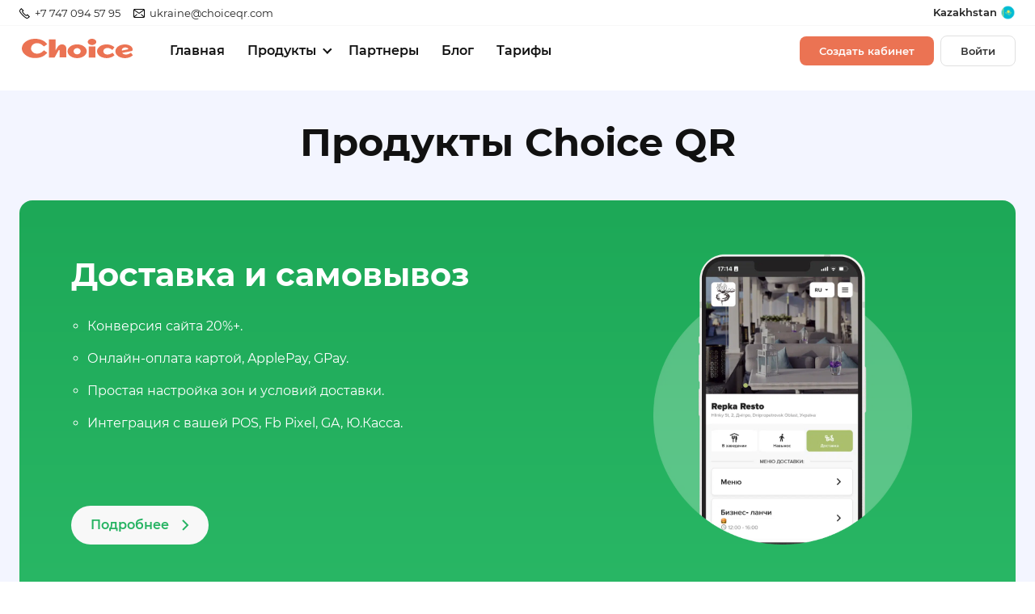

--- FILE ---
content_type: text/html; charset=UTF-8
request_url: https://choiceqr.com/ru/products/
body_size: 69151
content:
<!DOCTYPE HTML>
<html dir="ltr" lang="ru-RU" prefix="og: https://ogp.me/ns#">
<head><meta charset="UTF-8"><script>if(navigator.userAgent.match(/MSIE|Internet Explorer/i)||navigator.userAgent.match(/Trident\/7\..*?rv:11/i)){var href=document.location.href;if(!href.match(/[?&]nowprocket/)){if(href.indexOf("?")==-1){if(href.indexOf("#")==-1){document.location.href=href+"?nowprocket=1"}else{document.location.href=href.replace("#","?nowprocket=1#")}}else{if(href.indexOf("#")==-1){document.location.href=href+"&nowprocket=1"}else{document.location.href=href.replace("#","&nowprocket=1#")}}}}</script><script>(()=>{class RocketLazyLoadScripts{constructor(){this.v="2.0.4",this.userEvents=["keydown","keyup","mousedown","mouseup","mousemove","mouseover","mouseout","touchmove","touchstart","touchend","touchcancel","wheel","click","dblclick","input"],this.attributeEvents=["onblur","onclick","oncontextmenu","ondblclick","onfocus","onmousedown","onmouseenter","onmouseleave","onmousemove","onmouseout","onmouseover","onmouseup","onmousewheel","onscroll","onsubmit"]}async t(){this.i(),this.o(),/iP(ad|hone)/.test(navigator.userAgent)&&this.h(),this.u(),this.l(this),this.m(),this.k(this),this.p(this),this._(),await Promise.all([this.R(),this.L()]),this.lastBreath=Date.now(),this.S(this),this.P(),this.D(),this.O(),this.M(),await this.C(this.delayedScripts.normal),await this.C(this.delayedScripts.defer),await this.C(this.delayedScripts.async),await this.T(),await this.F(),await this.j(),await this.A(),window.dispatchEvent(new Event("rocket-allScriptsLoaded")),this.everythingLoaded=!0,this.lastTouchEnd&&await new Promise(t=>setTimeout(t,500-Date.now()+this.lastTouchEnd)),this.I(),this.H(),this.U(),this.W()}i(){this.CSPIssue=sessionStorage.getItem("rocketCSPIssue"),document.addEventListener("securitypolicyviolation",t=>{this.CSPIssue||"script-src-elem"!==t.violatedDirective||"data"!==t.blockedURI||(this.CSPIssue=!0,sessionStorage.setItem("rocketCSPIssue",!0))},{isRocket:!0})}o(){window.addEventListener("pageshow",t=>{this.persisted=t.persisted,this.realWindowLoadedFired=!0},{isRocket:!0}),window.addEventListener("pagehide",()=>{this.onFirstUserAction=null},{isRocket:!0})}h(){let t;function e(e){t=e}window.addEventListener("touchstart",e,{isRocket:!0}),window.addEventListener("touchend",function i(o){o.changedTouches[0]&&t.changedTouches[0]&&Math.abs(o.changedTouches[0].pageX-t.changedTouches[0].pageX)<10&&Math.abs(o.changedTouches[0].pageY-t.changedTouches[0].pageY)<10&&o.timeStamp-t.timeStamp<200&&(window.removeEventListener("touchstart",e,{isRocket:!0}),window.removeEventListener("touchend",i,{isRocket:!0}),"INPUT"===o.target.tagName&&"text"===o.target.type||(o.target.dispatchEvent(new TouchEvent("touchend",{target:o.target,bubbles:!0})),o.target.dispatchEvent(new MouseEvent("mouseover",{target:o.target,bubbles:!0})),o.target.dispatchEvent(new PointerEvent("click",{target:o.target,bubbles:!0,cancelable:!0,detail:1,clientX:o.changedTouches[0].clientX,clientY:o.changedTouches[0].clientY})),event.preventDefault()))},{isRocket:!0})}q(t){this.userActionTriggered||("mousemove"!==t.type||this.firstMousemoveIgnored?"keyup"===t.type||"mouseover"===t.type||"mouseout"===t.type||(this.userActionTriggered=!0,this.onFirstUserAction&&this.onFirstUserAction()):this.firstMousemoveIgnored=!0),"click"===t.type&&t.preventDefault(),t.stopPropagation(),t.stopImmediatePropagation(),"touchstart"===this.lastEvent&&"touchend"===t.type&&(this.lastTouchEnd=Date.now()),"click"===t.type&&(this.lastTouchEnd=0),this.lastEvent=t.type,t.composedPath&&t.composedPath()[0].getRootNode()instanceof ShadowRoot&&(t.rocketTarget=t.composedPath()[0]),this.savedUserEvents.push(t)}u(){this.savedUserEvents=[],this.userEventHandler=this.q.bind(this),this.userEvents.forEach(t=>window.addEventListener(t,this.userEventHandler,{passive:!1,isRocket:!0})),document.addEventListener("visibilitychange",this.userEventHandler,{isRocket:!0})}U(){this.userEvents.forEach(t=>window.removeEventListener(t,this.userEventHandler,{passive:!1,isRocket:!0})),document.removeEventListener("visibilitychange",this.userEventHandler,{isRocket:!0}),this.savedUserEvents.forEach(t=>{(t.rocketTarget||t.target).dispatchEvent(new window[t.constructor.name](t.type,t))})}m(){const t="return false",e=Array.from(this.attributeEvents,t=>"data-rocket-"+t),i="["+this.attributeEvents.join("],[")+"]",o="[data-rocket-"+this.attributeEvents.join("],[data-rocket-")+"]",s=(e,i,o)=>{o&&o!==t&&(e.setAttribute("data-rocket-"+i,o),e["rocket"+i]=new Function("event",o),e.setAttribute(i,t))};new MutationObserver(t=>{for(const n of t)"attributes"===n.type&&(n.attributeName.startsWith("data-rocket-")||this.everythingLoaded?n.attributeName.startsWith("data-rocket-")&&this.everythingLoaded&&this.N(n.target,n.attributeName.substring(12)):s(n.target,n.attributeName,n.target.getAttribute(n.attributeName))),"childList"===n.type&&n.addedNodes.forEach(t=>{if(t.nodeType===Node.ELEMENT_NODE)if(this.everythingLoaded)for(const i of[t,...t.querySelectorAll(o)])for(const t of i.getAttributeNames())e.includes(t)&&this.N(i,t.substring(12));else for(const e of[t,...t.querySelectorAll(i)])for(const t of e.getAttributeNames())this.attributeEvents.includes(t)&&s(e,t,e.getAttribute(t))})}).observe(document,{subtree:!0,childList:!0,attributeFilter:[...this.attributeEvents,...e]})}I(){this.attributeEvents.forEach(t=>{document.querySelectorAll("[data-rocket-"+t+"]").forEach(e=>{this.N(e,t)})})}N(t,e){const i=t.getAttribute("data-rocket-"+e);i&&(t.setAttribute(e,i),t.removeAttribute("data-rocket-"+e))}k(t){Object.defineProperty(HTMLElement.prototype,"onclick",{get(){return this.rocketonclick||null},set(e){this.rocketonclick=e,this.setAttribute(t.everythingLoaded?"onclick":"data-rocket-onclick","this.rocketonclick(event)")}})}S(t){function e(e,i){let o=e[i];e[i]=null,Object.defineProperty(e,i,{get:()=>o,set(s){t.everythingLoaded?o=s:e["rocket"+i]=o=s}})}e(document,"onreadystatechange"),e(window,"onload"),e(window,"onpageshow");try{Object.defineProperty(document,"readyState",{get:()=>t.rocketReadyState,set(e){t.rocketReadyState=e},configurable:!0}),document.readyState="loading"}catch(t){console.log("WPRocket DJE readyState conflict, bypassing")}}l(t){this.originalAddEventListener=EventTarget.prototype.addEventListener,this.originalRemoveEventListener=EventTarget.prototype.removeEventListener,this.savedEventListeners=[],EventTarget.prototype.addEventListener=function(e,i,o){o&&o.isRocket||!t.B(e,this)&&!t.userEvents.includes(e)||t.B(e,this)&&!t.userActionTriggered||e.startsWith("rocket-")||t.everythingLoaded?t.originalAddEventListener.call(this,e,i,o):(t.savedEventListeners.push({target:this,remove:!1,type:e,func:i,options:o}),"mouseenter"!==e&&"mouseleave"!==e||t.originalAddEventListener.call(this,e,t.savedUserEvents.push,o))},EventTarget.prototype.removeEventListener=function(e,i,o){o&&o.isRocket||!t.B(e,this)&&!t.userEvents.includes(e)||t.B(e,this)&&!t.userActionTriggered||e.startsWith("rocket-")||t.everythingLoaded?t.originalRemoveEventListener.call(this,e,i,o):t.savedEventListeners.push({target:this,remove:!0,type:e,func:i,options:o})}}J(t,e){this.savedEventListeners=this.savedEventListeners.filter(i=>{let o=i.type,s=i.target||window;return e!==o||t!==s||(this.B(o,s)&&(i.type="rocket-"+o),this.$(i),!1)})}H(){EventTarget.prototype.addEventListener=this.originalAddEventListener,EventTarget.prototype.removeEventListener=this.originalRemoveEventListener,this.savedEventListeners.forEach(t=>this.$(t))}$(t){t.remove?this.originalRemoveEventListener.call(t.target,t.type,t.func,t.options):this.originalAddEventListener.call(t.target,t.type,t.func,t.options)}p(t){let e;function i(e){return t.everythingLoaded?e:e.split(" ").map(t=>"load"===t||t.startsWith("load.")?"rocket-jquery-load":t).join(" ")}function o(o){function s(e){const s=o.fn[e];o.fn[e]=o.fn.init.prototype[e]=function(){return this[0]===window&&t.userActionTriggered&&("string"==typeof arguments[0]||arguments[0]instanceof String?arguments[0]=i(arguments[0]):"object"==typeof arguments[0]&&Object.keys(arguments[0]).forEach(t=>{const e=arguments[0][t];delete arguments[0][t],arguments[0][i(t)]=e})),s.apply(this,arguments),this}}if(o&&o.fn&&!t.allJQueries.includes(o)){const e={DOMContentLoaded:[],"rocket-DOMContentLoaded":[]};for(const t in e)document.addEventListener(t,()=>{e[t].forEach(t=>t())},{isRocket:!0});o.fn.ready=o.fn.init.prototype.ready=function(i){function s(){parseInt(o.fn.jquery)>2?setTimeout(()=>i.bind(document)(o)):i.bind(document)(o)}return"function"==typeof i&&(t.realDomReadyFired?!t.userActionTriggered||t.fauxDomReadyFired?s():e["rocket-DOMContentLoaded"].push(s):e.DOMContentLoaded.push(s)),o([])},s("on"),s("one"),s("off"),t.allJQueries.push(o)}e=o}t.allJQueries=[],o(window.jQuery),Object.defineProperty(window,"jQuery",{get:()=>e,set(t){o(t)}})}P(){const t=new Map;document.write=document.writeln=function(e){const i=document.currentScript,o=document.createRange(),s=i.parentElement;let n=t.get(i);void 0===n&&(n=i.nextSibling,t.set(i,n));const c=document.createDocumentFragment();o.setStart(c,0),c.appendChild(o.createContextualFragment(e)),s.insertBefore(c,n)}}async R(){return new Promise(t=>{this.userActionTriggered?t():this.onFirstUserAction=t})}async L(){return new Promise(t=>{document.addEventListener("DOMContentLoaded",()=>{this.realDomReadyFired=!0,t()},{isRocket:!0})})}async j(){return this.realWindowLoadedFired?Promise.resolve():new Promise(t=>{window.addEventListener("load",t,{isRocket:!0})})}M(){this.pendingScripts=[];this.scriptsMutationObserver=new MutationObserver(t=>{for(const e of t)e.addedNodes.forEach(t=>{"SCRIPT"!==t.tagName||t.noModule||t.isWPRocket||this.pendingScripts.push({script:t,promise:new Promise(e=>{const i=()=>{const i=this.pendingScripts.findIndex(e=>e.script===t);i>=0&&this.pendingScripts.splice(i,1),e()};t.addEventListener("load",i,{isRocket:!0}),t.addEventListener("error",i,{isRocket:!0}),setTimeout(i,1e3)})})})}),this.scriptsMutationObserver.observe(document,{childList:!0,subtree:!0})}async F(){await this.X(),this.pendingScripts.length?(await this.pendingScripts[0].promise,await this.F()):this.scriptsMutationObserver.disconnect()}D(){this.delayedScripts={normal:[],async:[],defer:[]},document.querySelectorAll("script[type$=rocketlazyloadscript]").forEach(t=>{t.hasAttribute("data-rocket-src")?t.hasAttribute("async")&&!1!==t.async?this.delayedScripts.async.push(t):t.hasAttribute("defer")&&!1!==t.defer||"module"===t.getAttribute("data-rocket-type")?this.delayedScripts.defer.push(t):this.delayedScripts.normal.push(t):this.delayedScripts.normal.push(t)})}async _(){await this.L();let t=[];document.querySelectorAll("script[type$=rocketlazyloadscript][data-rocket-src]").forEach(e=>{let i=e.getAttribute("data-rocket-src");if(i&&!i.startsWith("data:")){i.startsWith("//")&&(i=location.protocol+i);try{const o=new URL(i).origin;o!==location.origin&&t.push({src:o,crossOrigin:e.crossOrigin||"module"===e.getAttribute("data-rocket-type")})}catch(t){}}}),t=[...new Map(t.map(t=>[JSON.stringify(t),t])).values()],this.Y(t,"preconnect")}async G(t){if(await this.K(),!0!==t.noModule||!("noModule"in HTMLScriptElement.prototype))return new Promise(e=>{let i;function o(){(i||t).setAttribute("data-rocket-status","executed"),e()}try{if(navigator.userAgent.includes("Firefox/")||""===navigator.vendor||this.CSPIssue)i=document.createElement("script"),[...t.attributes].forEach(t=>{let e=t.nodeName;"type"!==e&&("data-rocket-type"===e&&(e="type"),"data-rocket-src"===e&&(e="src"),i.setAttribute(e,t.nodeValue))}),t.text&&(i.text=t.text),t.nonce&&(i.nonce=t.nonce),i.hasAttribute("src")?(i.addEventListener("load",o,{isRocket:!0}),i.addEventListener("error",()=>{i.setAttribute("data-rocket-status","failed-network"),e()},{isRocket:!0}),setTimeout(()=>{i.isConnected||e()},1)):(i.text=t.text,o()),i.isWPRocket=!0,t.parentNode.replaceChild(i,t);else{const i=t.getAttribute("data-rocket-type"),s=t.getAttribute("data-rocket-src");i?(t.type=i,t.removeAttribute("data-rocket-type")):t.removeAttribute("type"),t.addEventListener("load",o,{isRocket:!0}),t.addEventListener("error",i=>{this.CSPIssue&&i.target.src.startsWith("data:")?(console.log("WPRocket: CSP fallback activated"),t.removeAttribute("src"),this.G(t).then(e)):(t.setAttribute("data-rocket-status","failed-network"),e())},{isRocket:!0}),s?(t.fetchPriority="high",t.removeAttribute("data-rocket-src"),t.src=s):t.src="data:text/javascript;base64,"+window.btoa(unescape(encodeURIComponent(t.text)))}}catch(i){t.setAttribute("data-rocket-status","failed-transform"),e()}});t.setAttribute("data-rocket-status","skipped")}async C(t){const e=t.shift();return e?(e.isConnected&&await this.G(e),this.C(t)):Promise.resolve()}O(){this.Y([...this.delayedScripts.normal,...this.delayedScripts.defer,...this.delayedScripts.async],"preload")}Y(t,e){this.trash=this.trash||[];let i=!0;var o=document.createDocumentFragment();t.forEach(t=>{const s=t.getAttribute&&t.getAttribute("data-rocket-src")||t.src;if(s&&!s.startsWith("data:")){const n=document.createElement("link");n.href=s,n.rel=e,"preconnect"!==e&&(n.as="script",n.fetchPriority=i?"high":"low"),t.getAttribute&&"module"===t.getAttribute("data-rocket-type")&&(n.crossOrigin=!0),t.crossOrigin&&(n.crossOrigin=t.crossOrigin),t.integrity&&(n.integrity=t.integrity),t.nonce&&(n.nonce=t.nonce),o.appendChild(n),this.trash.push(n),i=!1}}),document.head.appendChild(o)}W(){this.trash.forEach(t=>t.remove())}async T(){try{document.readyState="interactive"}catch(t){}this.fauxDomReadyFired=!0;try{await this.K(),this.J(document,"readystatechange"),document.dispatchEvent(new Event("rocket-readystatechange")),await this.K(),document.rocketonreadystatechange&&document.rocketonreadystatechange(),await this.K(),this.J(document,"DOMContentLoaded"),document.dispatchEvent(new Event("rocket-DOMContentLoaded")),await this.K(),this.J(window,"DOMContentLoaded"),window.dispatchEvent(new Event("rocket-DOMContentLoaded"))}catch(t){console.error(t)}}async A(){try{document.readyState="complete"}catch(t){}try{await this.K(),this.J(document,"readystatechange"),document.dispatchEvent(new Event("rocket-readystatechange")),await this.K(),document.rocketonreadystatechange&&document.rocketonreadystatechange(),await this.K(),this.J(window,"load"),window.dispatchEvent(new Event("rocket-load")),await this.K(),window.rocketonload&&window.rocketonload(),await this.K(),this.allJQueries.forEach(t=>t(window).trigger("rocket-jquery-load")),await this.K(),this.J(window,"pageshow");const t=new Event("rocket-pageshow");t.persisted=this.persisted,window.dispatchEvent(t),await this.K(),window.rocketonpageshow&&window.rocketonpageshow({persisted:this.persisted})}catch(t){console.error(t)}}async K(){Date.now()-this.lastBreath>45&&(await this.X(),this.lastBreath=Date.now())}async X(){return document.hidden?new Promise(t=>setTimeout(t)):new Promise(t=>requestAnimationFrame(t))}B(t,e){return e===document&&"readystatechange"===t||(e===document&&"DOMContentLoaded"===t||(e===window&&"DOMContentLoaded"===t||(e===window&&"load"===t||e===window&&"pageshow"===t)))}static run(){(new RocketLazyLoadScripts).t()}}RocketLazyLoadScripts.run()})();</script>
	
	<meta name="viewport" content="width=device-width, initial-scale=1">
	<link rel="profile" href="http://gmpg.org/xfn/11">
	<link rel="shortcut icon" type="image/ico" href="/favicon.ico"/>

	<title>Продукты – ChoiceQR</title>

		<!-- All in One SEO 4.5.4 - aioseo.com -->
		<meta name="description" content="Choice QR предлагает большой выбор продуктов для современного бизнеса в HoReCa: онлайн меню по QR коду, заказ к столу, заказ на вынос, room service, доставка, сбор отзывов и резервация столов." />
		<meta name="robots" content="max-snippet:-1, max-image-preview:large, max-video-preview:-1" />
		<link rel="canonical" href="https://choiceqr.com/ru/products/" />
		<meta name="generator" content="All in One SEO (AIOSEO) 4.5.4" />
		<meta property="og:locale" content="ru_RU" />
		<meta property="og:site_name" content="ChoiceQR – Smart solutions for modern restaurants" />
		<meta property="og:type" content="article" />
		<meta property="og:title" content="Продукты Choice QR" />
		<meta property="og:description" content="Choice QR предлагает большой выбор продуктов для современного бизнеса в HoReCa: онлайн меню по QR коду, заказ к столу, заказ на вынос, room service, доставка, сбор отзывов и резервация столов." />
		<meta property="og:url" content="https://choiceqr.com/ru/products/" />
		<meta property="article:published_time" content="2021-10-25T00:11:29+00:00" />
		<meta property="article:modified_time" content="2025-05-27T07:50:55+00:00" />
		<meta name="twitter:card" content="summary" />
		<meta name="twitter:title" content="Продукты Choice QR" />
		<meta name="twitter:description" content="Choice QR предлагает большой выбор продуктов для современного бизнеса в HoReCa: онлайн меню по QR коду, заказ к столу, заказ на вынос, room service, доставка, сбор отзывов и резервация столов." />
		<script type="application/ld+json" class="aioseo-schema">
			{"@context":"https:\/\/schema.org","@graph":[{"@type":"BreadcrumbList","@id":"https:\/\/choiceqr.com\/ru\/products\/#breadcrumblist","itemListElement":[{"@type":"ListItem","@id":"https:\/\/choiceqr.com\/#listItem","position":1,"name":"Home","item":"https:\/\/choiceqr.com\/","nextItem":"https:\/\/choiceqr.com\/ru\/products\/#listItem"},{"@type":"ListItem","@id":"https:\/\/choiceqr.com\/ru\/products\/#listItem","position":2,"name":"\u041f\u0440\u043e\u0434\u0443\u043a\u0442\u044b Choice QR","previousItem":"https:\/\/choiceqr.com\/#listItem"}]},{"@type":"Organization","@id":"https:\/\/choiceqr.com\/#organization","name":"ChoiceQR","url":"https:\/\/choiceqr.com\/","logo":{"@type":"ImageObject","url":"https:\/\/choiceqr.com\/wp-content\/uploads\/2024\/04\/favicon192.png","@id":"https:\/\/choiceqr.com\/ru\/products\/#organizationLogo","width":192,"height":192},"image":{"@id":"https:\/\/choiceqr.com\/#organizationLogo"}},{"@type":"WebPage","@id":"https:\/\/choiceqr.com\/ru\/products\/#webpage","url":"https:\/\/choiceqr.com\/ru\/products\/","name":"\u041f\u0440\u043e\u0434\u0443\u043a\u0442\u044b \u2013 ChoiceQR","description":"Choice QR \u043f\u0440\u0435\u0434\u043b\u0430\u0433\u0430\u0435\u0442 \u0431\u043e\u043b\u044c\u0448\u043e\u0439 \u0432\u044b\u0431\u043e\u0440 \u043f\u0440\u043e\u0434\u0443\u043a\u0442\u043e\u0432 \u0434\u043b\u044f \u0441\u043e\u0432\u0440\u0435\u043c\u0435\u043d\u043d\u043e\u0433\u043e \u0431\u0438\u0437\u043d\u0435\u0441\u0430 \u0432 HoReCa: \u043e\u043d\u043b\u0430\u0439\u043d \u043c\u0435\u043d\u044e \u043f\u043e QR \u043a\u043e\u0434\u0443, \u0437\u0430\u043a\u0430\u0437 \u043a \u0441\u0442\u043e\u043b\u0443, \u0437\u0430\u043a\u0430\u0437 \u043d\u0430 \u0432\u044b\u043d\u043e\u0441, room service, \u0434\u043e\u0441\u0442\u0430\u0432\u043a\u0430, \u0441\u0431\u043e\u0440 \u043e\u0442\u0437\u044b\u0432\u043e\u0432 \u0438 \u0440\u0435\u0437\u0435\u0440\u0432\u0430\u0446\u0438\u044f \u0441\u0442\u043e\u043b\u043e\u0432.","inLanguage":"ru-RU","isPartOf":{"@id":"https:\/\/choiceqr.com\/#website"},"breadcrumb":{"@id":"https:\/\/choiceqr.com\/ru\/products\/#breadcrumblist"},"datePublished":"2021-10-25T00:11:29+00:00","dateModified":"2025-05-27T07:50:55+00:00"},{"@type":"WebSite","@id":"https:\/\/choiceqr.com\/#website","url":"https:\/\/choiceqr.com\/","name":"ChoiceQR","alternateName":"ChoiceQR \u2013 Smart solutions for modern restaurants","description":"Smart solutions for modern restaurants","inLanguage":"ru-RU","publisher":{"@id":"https:\/\/choiceqr.com\/#organization"}}]}
		</script>
		<!-- All in One SEO -->

<link rel="alternate" href="https://choiceqr.com/us/products-choice-qr/" hreflang="en-US" />
<link rel="alternate" href="https://choiceqr.com/products/" hreflang="en-GB" />
<link rel="alternate" href="https://choiceqr.com/cs/produkty/" hreflang="cs" />
<link rel="alternate" href="https://choiceqr.com/pl/produkty-choice-qr-pl/" hreflang="pl" />
<link rel="alternate" href="https://choiceqr.com/uk/products/" hreflang="uk" />
<link rel="alternate" href="https://choiceqr.com/sk/produkty/" hreflang="sk" />
<link rel="alternate" href="https://choiceqr.com/de/produkte/" hreflang="de" />
<link rel="alternate" href="https://choiceqr.com/et/tooted-choice-qr/" hreflang="et" />
<link rel="alternate" href="https://choiceqr.com/lt/produktai-choice-qr/" hreflang="lt" />
<link rel="alternate" href="https://choiceqr.com/lv/produkti-choice-qr/" hreflang="lv" />
<link rel="alternate" href="https://choiceqr.com/ru/products/" hreflang="ru" />
<link rel="alternate" href="https://choiceqr.com/hu/termekek-choice-qr/" hreflang="hu" />
<link rel="alternate" href="https://choiceqr.com/ro/produse-choice-qr/" hreflang="ro" />
<link rel="alternate" href="https://choiceqr.com/ga/%e1%83%9e%e1%83%a0%e1%83%9d%e1%83%93%e1%83%a3%e1%83%a5%e1%83%aa%e1%83%98%e1%83%90-choice-qr/" hreflang="ka" />

<style id='classic-theme-styles-inline-css'>
/*! This file is auto-generated */
.wp-block-button__link{color:#fff;background-color:#32373c;border-radius:9999px;box-shadow:none;text-decoration:none;padding:calc(.667em + 2px) calc(1.333em + 2px);font-size:1.125em}.wp-block-file__button{background:#32373c;color:#fff;text-decoration:none}
</style>
<style id='global-styles-inline-css'>
body{--wp--preset--color--black: #000000;--wp--preset--color--cyan-bluish-gray: #abb8c3;--wp--preset--color--white: #ffffff;--wp--preset--color--pale-pink: #f78da7;--wp--preset--color--vivid-red: #cf2e2e;--wp--preset--color--luminous-vivid-orange: #ff6900;--wp--preset--color--luminous-vivid-amber: #fcb900;--wp--preset--color--light-green-cyan: #7bdcb5;--wp--preset--color--vivid-green-cyan: #00d084;--wp--preset--color--pale-cyan-blue: #8ed1fc;--wp--preset--color--vivid-cyan-blue: #0693e3;--wp--preset--color--vivid-purple: #9b51e0;--wp--preset--gradient--vivid-cyan-blue-to-vivid-purple: linear-gradient(135deg,rgba(6,147,227,1) 0%,rgb(155,81,224) 100%);--wp--preset--gradient--light-green-cyan-to-vivid-green-cyan: linear-gradient(135deg,rgb(122,220,180) 0%,rgb(0,208,130) 100%);--wp--preset--gradient--luminous-vivid-amber-to-luminous-vivid-orange: linear-gradient(135deg,rgba(252,185,0,1) 0%,rgba(255,105,0,1) 100%);--wp--preset--gradient--luminous-vivid-orange-to-vivid-red: linear-gradient(135deg,rgba(255,105,0,1) 0%,rgb(207,46,46) 100%);--wp--preset--gradient--very-light-gray-to-cyan-bluish-gray: linear-gradient(135deg,rgb(238,238,238) 0%,rgb(169,184,195) 100%);--wp--preset--gradient--cool-to-warm-spectrum: linear-gradient(135deg,rgb(74,234,220) 0%,rgb(151,120,209) 20%,rgb(207,42,186) 40%,rgb(238,44,130) 60%,rgb(251,105,98) 80%,rgb(254,248,76) 100%);--wp--preset--gradient--blush-light-purple: linear-gradient(135deg,rgb(255,206,236) 0%,rgb(152,150,240) 100%);--wp--preset--gradient--blush-bordeaux: linear-gradient(135deg,rgb(254,205,165) 0%,rgb(254,45,45) 50%,rgb(107,0,62) 100%);--wp--preset--gradient--luminous-dusk: linear-gradient(135deg,rgb(255,203,112) 0%,rgb(199,81,192) 50%,rgb(65,88,208) 100%);--wp--preset--gradient--pale-ocean: linear-gradient(135deg,rgb(255,245,203) 0%,rgb(182,227,212) 50%,rgb(51,167,181) 100%);--wp--preset--gradient--electric-grass: linear-gradient(135deg,rgb(202,248,128) 0%,rgb(113,206,126) 100%);--wp--preset--gradient--midnight: linear-gradient(135deg,rgb(2,3,129) 0%,rgb(40,116,252) 100%);--wp--preset--font-size--small: 13px;--wp--preset--font-size--medium: 20px;--wp--preset--font-size--large: 36px;--wp--preset--font-size--x-large: 42px;--wp--preset--spacing--20: 0.44rem;--wp--preset--spacing--30: 0.67rem;--wp--preset--spacing--40: 1rem;--wp--preset--spacing--50: 1.5rem;--wp--preset--spacing--60: 2.25rem;--wp--preset--spacing--70: 3.38rem;--wp--preset--spacing--80: 5.06rem;--wp--preset--shadow--natural: 6px 6px 9px rgba(0, 0, 0, 0.2);--wp--preset--shadow--deep: 12px 12px 50px rgba(0, 0, 0, 0.4);--wp--preset--shadow--sharp: 6px 6px 0px rgba(0, 0, 0, 0.2);--wp--preset--shadow--outlined: 6px 6px 0px -3px rgba(255, 255, 255, 1), 6px 6px rgba(0, 0, 0, 1);--wp--preset--shadow--crisp: 6px 6px 0px rgba(0, 0, 0, 1);}:where(.is-layout-flex){gap: 0.5em;}:where(.is-layout-grid){gap: 0.5em;}body .is-layout-flow > .alignleft{float: left;margin-inline-start: 0;margin-inline-end: 2em;}body .is-layout-flow > .alignright{float: right;margin-inline-start: 2em;margin-inline-end: 0;}body .is-layout-flow > .aligncenter{margin-left: auto !important;margin-right: auto !important;}body .is-layout-constrained > .alignleft{float: left;margin-inline-start: 0;margin-inline-end: 2em;}body .is-layout-constrained > .alignright{float: right;margin-inline-start: 2em;margin-inline-end: 0;}body .is-layout-constrained > .aligncenter{margin-left: auto !important;margin-right: auto !important;}body .is-layout-constrained > :where(:not(.alignleft):not(.alignright):not(.alignfull)){max-width: var(--wp--style--global--content-size);margin-left: auto !important;margin-right: auto !important;}body .is-layout-constrained > .alignwide{max-width: var(--wp--style--global--wide-size);}body .is-layout-flex{display: flex;}body .is-layout-flex{flex-wrap: wrap;align-items: center;}body .is-layout-flex > *{margin: 0;}body .is-layout-grid{display: grid;}body .is-layout-grid > *{margin: 0;}:where(.wp-block-columns.is-layout-flex){gap: 2em;}:where(.wp-block-columns.is-layout-grid){gap: 2em;}:where(.wp-block-post-template.is-layout-flex){gap: 1.25em;}:where(.wp-block-post-template.is-layout-grid){gap: 1.25em;}.has-black-color{color: var(--wp--preset--color--black) !important;}.has-cyan-bluish-gray-color{color: var(--wp--preset--color--cyan-bluish-gray) !important;}.has-white-color{color: var(--wp--preset--color--white) !important;}.has-pale-pink-color{color: var(--wp--preset--color--pale-pink) !important;}.has-vivid-red-color{color: var(--wp--preset--color--vivid-red) !important;}.has-luminous-vivid-orange-color{color: var(--wp--preset--color--luminous-vivid-orange) !important;}.has-luminous-vivid-amber-color{color: var(--wp--preset--color--luminous-vivid-amber) !important;}.has-light-green-cyan-color{color: var(--wp--preset--color--light-green-cyan) !important;}.has-vivid-green-cyan-color{color: var(--wp--preset--color--vivid-green-cyan) !important;}.has-pale-cyan-blue-color{color: var(--wp--preset--color--pale-cyan-blue) !important;}.has-vivid-cyan-blue-color{color: var(--wp--preset--color--vivid-cyan-blue) !important;}.has-vivid-purple-color{color: var(--wp--preset--color--vivid-purple) !important;}.has-black-background-color{background-color: var(--wp--preset--color--black) !important;}.has-cyan-bluish-gray-background-color{background-color: var(--wp--preset--color--cyan-bluish-gray) !important;}.has-white-background-color{background-color: var(--wp--preset--color--white) !important;}.has-pale-pink-background-color{background-color: var(--wp--preset--color--pale-pink) !important;}.has-vivid-red-background-color{background-color: var(--wp--preset--color--vivid-red) !important;}.has-luminous-vivid-orange-background-color{background-color: var(--wp--preset--color--luminous-vivid-orange) !important;}.has-luminous-vivid-amber-background-color{background-color: var(--wp--preset--color--luminous-vivid-amber) !important;}.has-light-green-cyan-background-color{background-color: var(--wp--preset--color--light-green-cyan) !important;}.has-vivid-green-cyan-background-color{background-color: var(--wp--preset--color--vivid-green-cyan) !important;}.has-pale-cyan-blue-background-color{background-color: var(--wp--preset--color--pale-cyan-blue) !important;}.has-vivid-cyan-blue-background-color{background-color: var(--wp--preset--color--vivid-cyan-blue) !important;}.has-vivid-purple-background-color{background-color: var(--wp--preset--color--vivid-purple) !important;}.has-black-border-color{border-color: var(--wp--preset--color--black) !important;}.has-cyan-bluish-gray-border-color{border-color: var(--wp--preset--color--cyan-bluish-gray) !important;}.has-white-border-color{border-color: var(--wp--preset--color--white) !important;}.has-pale-pink-border-color{border-color: var(--wp--preset--color--pale-pink) !important;}.has-vivid-red-border-color{border-color: var(--wp--preset--color--vivid-red) !important;}.has-luminous-vivid-orange-border-color{border-color: var(--wp--preset--color--luminous-vivid-orange) !important;}.has-luminous-vivid-amber-border-color{border-color: var(--wp--preset--color--luminous-vivid-amber) !important;}.has-light-green-cyan-border-color{border-color: var(--wp--preset--color--light-green-cyan) !important;}.has-vivid-green-cyan-border-color{border-color: var(--wp--preset--color--vivid-green-cyan) !important;}.has-pale-cyan-blue-border-color{border-color: var(--wp--preset--color--pale-cyan-blue) !important;}.has-vivid-cyan-blue-border-color{border-color: var(--wp--preset--color--vivid-cyan-blue) !important;}.has-vivid-purple-border-color{border-color: var(--wp--preset--color--vivid-purple) !important;}.has-vivid-cyan-blue-to-vivid-purple-gradient-background{background: var(--wp--preset--gradient--vivid-cyan-blue-to-vivid-purple) !important;}.has-light-green-cyan-to-vivid-green-cyan-gradient-background{background: var(--wp--preset--gradient--light-green-cyan-to-vivid-green-cyan) !important;}.has-luminous-vivid-amber-to-luminous-vivid-orange-gradient-background{background: var(--wp--preset--gradient--luminous-vivid-amber-to-luminous-vivid-orange) !important;}.has-luminous-vivid-orange-to-vivid-red-gradient-background{background: var(--wp--preset--gradient--luminous-vivid-orange-to-vivid-red) !important;}.has-very-light-gray-to-cyan-bluish-gray-gradient-background{background: var(--wp--preset--gradient--very-light-gray-to-cyan-bluish-gray) !important;}.has-cool-to-warm-spectrum-gradient-background{background: var(--wp--preset--gradient--cool-to-warm-spectrum) !important;}.has-blush-light-purple-gradient-background{background: var(--wp--preset--gradient--blush-light-purple) !important;}.has-blush-bordeaux-gradient-background{background: var(--wp--preset--gradient--blush-bordeaux) !important;}.has-luminous-dusk-gradient-background{background: var(--wp--preset--gradient--luminous-dusk) !important;}.has-pale-ocean-gradient-background{background: var(--wp--preset--gradient--pale-ocean) !important;}.has-electric-grass-gradient-background{background: var(--wp--preset--gradient--electric-grass) !important;}.has-midnight-gradient-background{background: var(--wp--preset--gradient--midnight) !important;}.has-small-font-size{font-size: var(--wp--preset--font-size--small) !important;}.has-medium-font-size{font-size: var(--wp--preset--font-size--medium) !important;}.has-large-font-size{font-size: var(--wp--preset--font-size--large) !important;}.has-x-large-font-size{font-size: var(--wp--preset--font-size--x-large) !important;}
.wp-block-navigation a:where(:not(.wp-element-button)){color: inherit;}
:where(.wp-block-post-template.is-layout-flex){gap: 1.25em;}:where(.wp-block-post-template.is-layout-grid){gap: 1.25em;}
:where(.wp-block-columns.is-layout-flex){gap: 2em;}:where(.wp-block-columns.is-layout-grid){gap: 2em;}
.wp-block-pullquote{font-size: 1.5em;line-height: 1.6;}
</style>
<link rel='stylesheet' id='styles-css' href='https://choiceqr.com/wp-content/themes/Choice/style.css' media='all' />
<link rel='stylesheet' id='cb_gdpr_styles-css' href='https://choiceqr.com/wp-content/themes/Choice/assets/gdpr/cookies.css?ver=1.0.1' media='all' />
<style id='rocket-lazyload-inline-css'>
.rll-youtube-player{position:relative;padding-bottom:56.23%;height:0;overflow:hidden;max-width:100%;}.rll-youtube-player:focus-within{outline: 2px solid currentColor;outline-offset: 5px;}.rll-youtube-player iframe{position:absolute;top:0;left:0;width:100%;height:100%;z-index:100;background:0 0}.rll-youtube-player img{bottom:0;display:block;left:0;margin:auto;max-width:100%;width:100%;position:absolute;right:0;top:0;border:none;height:auto;-webkit-transition:.4s all;-moz-transition:.4s all;transition:.4s all}.rll-youtube-player img:hover{-webkit-filter:brightness(75%)}.rll-youtube-player .play{height:100%;width:100%;left:0;top:0;position:absolute;background:var(--wpr-bg-ea841285-9f98-4744-b631-ed88216d6aa5) no-repeat center;background-color: transparent !important;cursor:pointer;border:none;}
</style>
<link rel="https://api.w.org/" href="https://choiceqr.com/wp-json/" /><link rel="alternate" type="application/json" href="https://choiceqr.com/wp-json/wp/v2/pages/271" /><link rel="EditURI" type="application/rsd+xml" title="RSD" href="https://choiceqr.com/xmlrpc.php?rsd" />
<meta name="generator" content="WordPress 6.4.3" />
<link rel='shortlink' href='https://choiceqr.com/?p=271' />
<link rel="alternate" type="application/json+oembed" href="https://choiceqr.com/wp-json/oembed/1.0/embed?url=https%3A%2F%2Fchoiceqr.com%2Fru%2Fproducts%2F" />
<link rel="alternate" type="text/xml+oembed" href="https://choiceqr.com/wp-json/oembed/1.0/embed?url=https%3A%2F%2Fchoiceqr.com%2Fru%2Fproducts%2F&#038;format=xml" />
<meta name="ahrefs-site-verification" content="b13e88a3542825106f206a38ac211c02e7f15a1eaa4dc35028b61de7924029c6"><link rel="icon" href="https://choiceqr.com/wp-content/uploads/2021/10/cropped-apple-icon-152x152-1-32x32.png.webp" sizes="32x32" />
<link rel="icon" href="https://choiceqr.com/wp-content/uploads/2021/10/cropped-apple-icon-152x152-1-192x192.png.webp" sizes="192x192" />
<link rel="apple-touch-icon" href="https://choiceqr.com/wp-content/uploads/2021/10/cropped-apple-icon-152x152-1-180x180.png.webp" />
<meta name="msapplication-TileImage" content="https://choiceqr.com/wp-content/uploads/2021/10/cropped-apple-icon-152x152-1-270x270.png" />
<noscript><style id="rocket-lazyload-nojs-css">.rll-youtube-player, [data-lazy-src]{display:none !important;}</style></noscript>	<meta property="og:image" content=""/>
	
	<!-- <link rel="apple-touch-icon" sizes="57x57" href="/apple-icon-57x57.png"/><link rel="apple-touch-icon" sizes="60x60" href="/apple-icon-60x60.png"/><link rel="apple-touch-icon" sizes="72x72" href="/apple-icon-72x72.png"/><link rel="apple-touch-icon" sizes="76x76" href="/apple-icon-76x76.png"/><link rel="apple-touch-icon" sizes="114x114" href="/apple-icon-114x114.png"/><link rel="apple-touch-icon" sizes="120x120" href="/apple-icon-120x120.png"/><link rel="apple-touch-icon" sizes="144x144" href="/apple-icon-144x144.png"/><link rel="apple-touch-icon" sizes="152x152" href="/apple-icon-152x152.png"/><link rel="apple-touch-icon" sizes="180x180" href="/apple-icon-180x180.png"/><link rel="icon" type="image/png" sizes="192x192" href="/android-icon-192x192.png"/><link rel="icon" type="image/png" sizes="16x16" href="/favicon-16x16.png"/><link rel="icon" type="image/png" sizes="32x32" href="/favicon-32x32.png"/><link rel="icon" type="image/png" sizes="96x96" href="/favicon-96x96.png"/><link rel="manifest" href="/manifest.json"/><meta name="msapplication-TileColor" content="#ffffff"/><meta name="msapplication-TileImage" content="/ms-icon-144x144.png"/><meta name="theme-color" content="#ffffff"/> -->

	<style>
		@font-face {
			font-display: swap;
			font-family: Montserrat;
			font-style: normal;
			font-weight: 400;
			src: url(/wp-content/themes/Choice/assets/dist/fonts/montserrat/Montserrat-Regular.woff2) format("woff2"), url(/wp-content/themes/Choice/assets/dist/fonts/montserrat/Montserrat-Regular.woff) format("woff");
		}
		@font-face {
			font-display: swap;
			font-family: Montserrat;
			font-style: italic;
			font-weight: 400;
			src: url(/wp-content/themes/Choice/assets/dist/fonts/montserrat/Montserrat-Italic.woff2) format("woff2"), url(/wp-content/themes/Choice/assets/dist/fonts/montserrat/Montserrat-Italic.woff) format("woff");
		}
		@font-face {
			font-display: swap;
			font-family: Montserrat;
			font-style: normal;
			font-weight: 500;
			src: url(/wp-content/themes/Choice/assets/dist/fonts/montserrat/Montserrat-Medium.woff2) format("woff2"), url(/wp-content/themes/Choice/assets/dist/fonts/montserrat/Montserrat-Medium.woff) format("woff");
		}
		@font-face {
			font-display: swap;
			font-family: Montserrat;
			font-style: italic;
			font-weight: 500;
			src: url(/wp-content/themes/Choice/assets/dist/fonts/montserrat/Montserrat-MediumItalic.woff2) format("woff2"), url(/wp-content/themes/Choice/assets/dist/fonts/montserrat/Montserrat-MediumItalic.woff) format("woff");
		}
		@font-face {
			font-display: swap;
			font-family: Montserrat;
			font-style: italic;
			font-weight: 700;
			src: url(/wp-content/themes/Choice/assets/dist/fonts/montserrat/Montserrat-BoldItalic.woff2) format("woff2"), url(/wp-content/themes/Choice/assets/dist/fonts/montserrat/Montserrat-BoldItalic.woff) format("woff");
		}
		@font-face {
			font-display: swap;
			font-family: Montserrat;
			font-style: normal;
			font-weight: 700;
			src: url(/wp-content/themes/Choice/assets/dist/fonts/montserrat/Montserrat-Bold.woff2) format("woff2"), url(/wp-content/themes/Choice/assets/dist/fonts/montserrat/Montserrat-Bold.woff) format("woff");
		}
		@font-face {
			font-display: swap;
			font-family: Montserrat;
			font-style: normal;
			font-weight: 600;
			src: url(/wp-content/themes/Choice/assets/dist/fonts/montserrat/Montserrat-SemiBoldNew.woff2) format("woff2"), url(/wp-content/themes/Choice/assets/dist/fonts/montserrat/Montserrat-SemiBold.woff) format("woff"), url(/wp-content/themes/Choice/assets/dist/fonts/montserrat/Montserrat-SemiBold.ttf) format("truetype");
		}
        
        body, html{
            height: 100%;
        }
.txt-wrap ol {
    counter-reset: section;
    list-style-type: none;
    padding-top: 10px;
    padding-bottom: 10px;
    padding-left: 20px;
}

.txt-wrap ol li {
    counter-increment: section;
    margin-bottom: 10px;
    color: #222;
    font-size: 14px;
    line-height: 24px;
    position: relative;
    padding-left: 27px;
}
        
.txt-wrap ul li {
    margin-bottom: 10px;
    color: #222;
    font-size: 14px;
    line-height: 24px;
    position: relative;
}
        
.txt-wrap p {
    margin-bottom: 10px;
    color: #222;
    font-size: 14px;
    line-height: 24px;
    position: relative;
}
.txt-wrap p a,
.txt-wrap li a{
    text-decoration: underline;
}
.txt-wrap p a:hover,
.txt-wrap li a:hover{
    text-decoration: none;
}

.txt-wrap ol li:before {
    content: counters(section, ".") ". ";
    position: absolute;
    left: 0px;
    top: 0px;
}

.txt-wrap ol ol {
    counter-reset: subsection;
    list-style-type: none;
}

.txt-wrap ol ol li {
    counter-increment: subsection;
    margin-bottom: 10px;
}

.txt-wrap ol ol li:before {
    content: counters(section, ".") "." counters(subsection, ".") " ";
}

.txt-wrap ol ol ol {
    counter-reset: subsubsection;
    list-style-type: none;
}

.txt-wrap ol ol ol li {
    counter-increment: subsubsection;
    margin-bottom: 10px;
}

.txt-wrap ol ol ol li:before {
    content: counter(subsubsection, lower-alpha) ") ";
}

		/* Slider */
.slick-slider
{
    position: relative;

    display: block;
    box-sizing: border-box;

    -webkit-user-select: none;
       -moz-user-select: none;
        -ms-user-select: none;
            user-select: none;

    -webkit-touch-callout: none;
    -khtml-user-select: none;
    -ms-touch-action: pan-y;
        touch-action: pan-y;
    -webkit-tap-highlight-color: transparent;
}

.slick-list
{
    position: relative;

    display: block;
    overflow: hidden;

    margin: 0;
    padding: 0;
}
.slick-list:focus
{
    outline: none;
}
.slick-list.dragging
{
    cursor: pointer;
    cursor: hand;
}

.slick-slider .slick-tr .slick-list
{
    -webkit-transform: translate3d(0, 0, 0);
       -moz-transform: translate3d(0, 0, 0);
        -ms-transform: translate3d(0, 0, 0);
         -o-transform: translate3d(0, 0, 0);
            transform: translate3d(0, 0, 0);
}

.slick-track
{
    position: relative;
    top: 0;
    left: 0;

    display: block;
    margin-left: auto;
    margin-right: auto;
}
.slick-track:before,
.slick-track:after
{
    display: table;

    content: '';
}
.slick-track:after
{
    clear: both;
}
.slick-loading .slick-track
{
    visibility: hidden;
}

.slick-slide
{
    display: none;
    float: left;

    height: 100%;
    min-height: 1px;
}
[dir='rtl'] .slick-slide
{
    float: right;
}
.slick-slide img
{
    display: block;
}
.slick-slide.slick-loading img
{
    display: none;
}
.slick-slide.dragging img
{
    pointer-events: none;
}
.slick-initialized .slick-slide
{
    display: block;
}
.slick-loading .slick-slide
{
    visibility: hidden;
}
.slick-vertical .slick-slide
{
    display: block;

    height: auto;

    border: 1px solid transparent;
}
.slick-arrow.slick-hidden {
    display: none;
}
.slick-dots {
	width: 100%;
	padding: 0 1rem
}
.slick-dots li button {
    font-size: 0;
    line-height: 0;
    display: block;
border: 1px solid #eb7353;
    height: 8px;
    width: 8px;
    border-radius: 50%;
    padding: 0;
    position: relative;
    cursor: pointer;
    color: transparent;
    outline: none;
    background: transparent;
    padding: 0;
}
.slick-dots {
	text-align: center;
	list-style: none;
}
.slick-dots li {
	display: inline-block;
	margin: 0 7px 7px;
}
.slick-dots li.slick-active button, .slick-dots li button:hover {
	background: #eb7353;
}
.slick-dots li.slick-active button:before {
background: #eb7353;
    height: 8px;
    width: 8px;
    position: absolute;
    border-radius: 50%;
    left: 50%;
    top: 50%;
    transform: translate(-50%, -50%);
}
		body,
		html {
			-webkit-font-smoothing: antialiased;
			-webkit-text-size-adjust: 100%;
			text-rendering: optimizeLegibility;
			-moz-osx-font-smoothing: grayscale;
			color: #111;
			font-family: Montserrat, Helvetica Neue, Helvetica, Arial, sans-serif;
			margin: 0;
			padding: 0;
			scroll-behavior: smooth;
		}
		.site {
			min-height: 100vh;
			width: 100%;
		}
		.site,
		.site-content {
			-webkit-box-orient: vertical;
			-webkit-box-direction: normal;
			display: -webkit-box;
			display: -webkit-flex;
			display: -ms-flexbox;
			display: flex;
			-webkit-flex-direction: column;
			-ms-flex-direction: column;
			flex-direction: column;
		}
		.site-content {
			-webkit-box-flex: 1;
			-ms-flex-positive: 1;
			-webkit-flex-grow: 1;
			flex-grow: 1;
			height: 100%;
			padding-top: 90px;
		}
		@media (min-width: 768px) {
			.site-content {
				padding-top: 112px;
			}
		}
		@media (max-width: 480px) {
			.site-content {
				overflow-x: hidden;
			}
		}
		* {
			-webkit-box-sizing: border-box;
			box-sizing: border-box;
			outline-color: #eb7353;
		}
		a,
		a:active,
		a:focus,
		a:hover {
			color: inherit;
			text-decoration: none;
		}
		a {
			-webkit-transition: color 0.1s ease;
			transition: color 0.1s ease;
		}
		.transition {
			-webkit-transition: all 0.3s ease-in-out;
			transition: all 0.3s ease-in-out;
		}
		.hidden {
			display: none !important;
		}
		figure {
			display: block;
			margin: 0;
			padding: 0;
		}
		.h3 {
			color: #222;
			font-size: 24px;
			font-weight: 700;
			line-height: 32px;
			margin-bottom: 0.5rem;
			margin-top: 0;
		}
		.section {
			padding-left: 1.5rem;
			padding-right: 1.5rem;
		}
		@media (min-width: 768px) {
			.section {
				padding-left: 1rem;
				padding-right: 1rem;
			}
		}
		.section-content {
			padding-bottom: 3rem;
			padding-top: 3rem;
		}
		.container {
			margin: 0 auto;
			max-width: 1232px;
			width: 100%;
		}
		.container--narrow {
			margin: 0 auto;
			max-width: 900px;
		}
		.site-header {
			-webkit-box-align: center;
			-ms-flex-align: center;
			-webkit-align-items: center;
			align-items: center;
			display: -webkit-box;
			display: -webkit-flex;
			display: -ms-flexbox;
			display: flex;
			height: 60px;
			left: 0;
			padding-left: 1rem;
			padding-right: 1rem;
			position: fixed;
			right: 0;
			top: 0;
			-webkit-transition: background 0.2s ease-in, top 0.2s ease-in, -webkit-box-shadow 0.2s ease-in;
			transition: background 0.2s ease-in, top 0.2s ease-in, -webkit-box-shadow 0.2s ease-in;
			transition: box-shadow 0.2s ease-in, background 0.2s ease-in, top 0.2s ease-in;
			transition: box-shadow 0.2s ease-in, background 0.2s ease-in, top 0.2s ease-in, -webkit-box-shadow 0.2s ease-in;
			z-index: 100;
		}
		.admin-bar .site-header {
			top: 32px;
		}
		.site-header.header--scrolled {
			-webkit-backdrop-filter: blur(56px);
			backdrop-filter: blur(56px);
			background: hsla(0, 0%, 100%, 0.8);
			-webkit-box-shadow: inset 0 -1px 0 rgba(0, 0, 0, 0.1);
			box-shadow: inset 0 -1px 0 rgba(0, 0, 0, 0.1);
			/*top: -3.25rem;*/
		}
		/*.site-header.header--scrolled:hover {*/
		/*    top: 0;*/
		/*}*/
		.admin-bar .site-header.header--scrolled {
			top: -20px;
		}
		.admin-bar .site-header.header--scrolled:hover {
			top: 32px;
		}
		@media (max-width: 1023px) {
			.site-header {
				-webkit-backdrop-filter: blur(56px);
				backdrop-filter: blur(56px);
				background: hsla(0, 0%, 100%, 0.8);
				-webkit-box-shadow: inset 0 -1px 0 rgba(0, 0, 0, 0.1);
				box-shadow: inset 0 -1px 0 rgba(0, 0, 0, 0.1);
				/*top: -3.25rem !important;*/
			}
			.site-header .header-row {
				justify-content: space-between;
			}
			.header-row__left {
				display: flex;
				align-items: center;
			}
		}
		.category .site-header,
		.page-template-page-blog .site-header,
		.page-template-page-cases .site-header,
		.post-template-post-case .site-header {
			-webkit-box-shadow: inset 0 -1px 0 rgba(0, 0, 0, 0.1);
			box-shadow: inset 0 -1px 0 rgba(0, 0, 0, 0.1);
		}
		.page-template-page-cases .site-header {
			background: hsla(0, 0%, 100%, 0.8);
		}
		.header-row {
			-webkit-box-orient: horizontal;
			-webkit-box-direction: normal;
			-webkit-box-align: center;
			-ms-flex-align: center;
			-webkit-align-items: center;
			align-items: center;
			display: -webkit-box;
			display: -webkit-flex;
			display: -ms-flexbox;
			display: flex;
			-webkit-flex-direction: row;
			-ms-flex-direction: row;
			flex-direction: row;
		}
		.header-row--top {
			margin-bottom: 1.5rem;
		}
		.header__logo-link {
			color: #eb7353;
		}
		.header__logo-link svg {
			width: 100px;
		}
		@media (min-width: 1000px) {
			.header__logo-link svg {
				width: 144px;
			}
		}
		.header__language-switcher {
			color: #222;
			display: block;
			font-size: 14px;
			line-height: 16px;
			margin: 0;
			padding: 0;
			position: relative;
			top: 0;
		}
		.header__language-switcher > li {
			display: block;
			height: 24px;
			line-height: 24px;
			margin: 0;
			padding: 0;
		}
		.header__language-switcher a img {
			margin-right: 0.25rem;
		}
		.header__language-switcher .pll-parent-menu-item {
			cursor: pointer;
			position: relative;
            min-width: 37px;
            white-space: nowrap;
		}
		.header__language-switcher .pll-parent-menu-item:before {
			bottom: -1rem;
			content: "";
			left: 0;
			position: absolute;
			right: 0;
			top: 0;
			z-index: 0;
		}
		.header__language-switcher .pll-parent-menu-item:after {
			border-color: #000 transparent transparent;
			border-style: solid;
			border-width: 4px 4px 0;
			content: "";
			display: inline-block;
			height: 0;
			vertical-align: middle;
			width: 0;
            margin-top: -5px;
		}
		.header__language-switcher .pll-parent-menu-item > a {
			font-weight: 700;
		}
		.header__language-switcher .pll-parent-menu-item:hover .sub-menu {
			display: block;
		}
		.header__language-switcher .sub-menu {
			background-color: #fff;
			border: 1px solid #e0e0e0;
			border-radius: 6px;
			-webkit-box-sizing: border-box;
			box-sizing: border-box;
			display: none;
			margin: 0.5rem 0 0 -0.5rem;
			padding: 0;
			position: absolute;
			z-index: 1;
		}
		.header__language-switcher .lang-item {
			display: block;
			font-size: 14px;
			font-weight: 600;
			line-height: 24px;
			margin: 0;
			padding: 0;
			white-space: nowrap;
		}
		.header__language-switcher .lang-item:not(:last-of-type) {
			border-bottom: 1px solid #e0e0e0;
		}
		.header__language-switcher .lang-item a {
			color: #4f4f4f;
			display: block;
			padding: 0.5rem 0.8rem 0.4rem 0.5rem;
		}
		.header__language-switcher .lang-item a:hover {
			background-color: #e0e0e0;
			color: #222;
		}
		.header__socials {
			-webkit-box-orient: horizontal;
			-webkit-box-direction: normal;
			-webkit-box-align: center;
			-ms-flex-align: center;
			-webkit-align-items: center;
			align-items: center;
			display: -webkit-box;
			display: -webkit-flex;
			display: -ms-flexbox;
			display: flex;
			-webkit-flex-direction: row;
			-ms-flex-direction: row;
			flex-direction: row;
			justify-self: flex-end;
			margin-left: auto;
		}
		.header__socials--title {
			color: #222;
			display: inline-block;
			font-size: 12px;
			font-weight: 400;
			line-height: 1;
			margin-right: 1rem;
			opacity: 0.5;
		}
		.header-menu {
			display: inline-block;
			margin-left: 42px;
		}
		@media (max-width: 1000px) {
			.header-menu {
				margin-left: 20px;
			}
		}
		@media (max-width: 1023px) {
			.header-menu {
				display: none;
			}
			.header-menu--mobile .header__language-switcher .menu-item {
				font-size: 14px;
			}
			.header__language-switcher .pll-parent-menu-item {
				height: auto;
				padding: 4px 12px 4px 12px;
				border: 1px solid #E0E0E0;
				border-radius: 6px;
			}
			.header__language-switcher .pll-parent-menu-item > a {
				font-weight: 600;
				display: inline-flex;
				align-items: center;
				font-size: 12px;
			}
			.header__language-switcher .pll-parent-menu-item:after {
				display: none;
			}
			.menu-toggle--mobile {
				margin-right: 8px;
			}
            .prom-link + header + .header-menu--mobile{
                padding-top: 102px;
            }
            .prom-link + header + .header-menu--mobile .sub-menu__mod{
                padding-top: 102px;
            }
		}
		.header-menu .header-menu__list,
		.header-menu .menu {
			display: block;
			margin: 0;
			padding: 0;
		}
		.header-menu .header-menu__item,
		.header-menu .menu-item {
			color: #111;
			display: inline-block;
			font-size: 16px;
			font-weight: 600;
			line-height: 1;
			margin: 1px 1.5rem 0 0;
			padding: 5px 0;
		}
        [lang="uk"] .header-menu .header-menu__item,
        [lang="uk"] .header-menu .menu-item{
            font-size: 15px;
            margin-right: 1.1rem;
        }
        @media (max-width: 1200px){
            .header-menu .header-menu__item,
            .header-menu .menu-item {
                font-size: 15px;
            }
        }
        @media (max-width: 1060px){
            .header-menu .header-menu__item,
            .header-menu .menu-item {
                font-size: 14px;
            }
        }
		.header-menu .header-menu__item a,
		.header-menu .menu-item a {
			color: #111;
		}
		.header-menu .header-menu__item a.active,
		.header-menu .header-menu__item a:hover,
		.header-menu .menu-item a.active,
		.header-menu .menu-item a:hover {
			color: #eb7353;
		}
		.header-menu .header-menu__item .sub-menu,
		.header-menu .menu-item .sub-menu {
			display: none;
		}
		.header-menu .current-menu-item a {
			color: #eb7353;
		}

		.header-menu .menu-item.menu-item-has-children .sub-menu {
			background-color: #fff;
			border: 1px solid #e0e0e0;
			border-radius: 6px;
			-webkit-box-sizing: border-box;
			box-sizing: border-box;
			margin: 0 0 0 -1rem;
			padding: 0;
			position: absolute;
			top: 100%;
			z-index: 1;
		}
		.header-menu .menu-item.menu-item-has-children .sub-menu li {
			display: block;
			font-size: 14px;
			font-weight: 600;
			line-height: 24px;
			margin: 0;
			padding: 0.5rem 2rem 0.5rem 1rem;
			white-space: nowrap;
		}
		.header-menu .menu-item.menu-item-has-children .sub-menu li:hover a {
			color: #eb7353;
		}
		.header-menu .menu-item.menu-item-has-children .sub-menu li:not(:last-of-type) {
			border-bottom: 1px solid #e0e0e0;
		}
		.header-menu .menu-item.menu-item-has-children {
			position: relative;
			cursor: pointer;
		}
		.header-menu .menu-item.menu-item-has-children > a {
			pointer-events: none;
		}
		.header-menu .menu-item.menu-item-has-children:after {
			content: "";
			border: solid #111;
			border-width: 0 2px 2px 0;
			display: inline-block;
			padding: 2.8px;
			margin: 0 -6px 3px 6px;
			transform: rotate(45deg);
			-webkit-transform: rotate(45deg);
			transition: 0.2s;
		}
		.header-menu .menu-item.menu-item-has-children:hover > a {
			color: #eb7353;
		}
		.header-menu .menu-item.menu-item-has-children:hover:after {
			border-color: #eb7353;
		}
		.header-menu .menu-item.menu-item-has-children:hover .sub-menu {
			display: block;
		}

		@media (max-width: 1120px) {
			.header-menu .menu-item {
				font-size: 14px;
				margin: 1px 1rem 0 0;
			}
			.header__language-switcher {
				font-size: 13px !important;
			}
		}

		.header__buttons {
			margin-left: auto;
		}
		.header__buttons ul {
			display: block;
			margin: 0;
			padding: 0;
		}
		.header__buttons li {
			display: inline-block;
			list-style-type: none;
		}
		.header__buttons--mobile {
			display: block;
		}
		@media (min-width: 768px) {
			.header__buttons--mobile {
				display: none;
			}
		}
		.header__buttons--desktop {
			display: flex;
			align-items: center;
		}
		@media (min-width: 768px) {
			.header__buttons--desktop {
				display: flex;
				align-items: center;
			}
			.header__buttons ul {
				display: flex;
			}
			.header__buttons--desktop .header__language-switcher {
				margin-right: 10px;
			}
		}
		.header__button a {
			background: #eb7353;
			border-radius: 8px;
			color: #fff;
			font-size: 13px;
			font-weight: 600;
			height: 40px;
			margin-left: 0.5rem;
			padding: 10px 24px;
			-webkit-transition: background-color 0.2s ease-in;
			transition: background-color 0.2s ease-in;
            white-space: nowrap;
		}
		.header__button a:hover {
			background-color: #fb9074;
			color: #fff;
		}
		.header__button--ghost a {
			background-color: #fff;
			border: 1px solid #e0e0e0;
			color: #333;
		}
		.header__button--ghost a:hover {
			background-color: #e0e0e0;
			color: #333;
		}
		.header-menu--mobile {
			background-color: #fff;
			bottom: 0;
			display: none;
			left: 0;
			overflow-y: auto;
			padding: 64px 1rem 1rem;
			position: fixed;
			right: 0;
			top: 0;
			z-index: 10;
		}
        
		.header-menu--mobile .menu {
			display: block;
			margin: 0 1rem;
			padding: 0;
		}
		.header-menu--mobile .menu-item {
			display: block;
			font-size: 20px;
			line-height: 24px;
			list-style-type: none;
			margin: 0;
			padding: 1rem 0;
		}
		.header-menu--mobile .menu-item:not(:last-child) {
			-webkit-box-shadow: inset 0 -1px 0 #e0e0e0;
			box-shadow: inset 0 -1px 0 #e0e0e0;
		}
		.header-menu--mobile .menu-item.header__button {
			-webkit-box-shadow: none;
			box-shadow: none;
			display: inline-block;
			line-height: 36px;
			padding: 0;
			vertical-align: middle;
		}
        .header-menu--mobile .header__auth .menu{
            margin: 0 -0.5rem;
        }
        .header-menu--mobile .header__auth .menu-item.header__button{
            padding: 0.5rem 0.5rem;
        }
		.header-menu--mobile .sub-menu .menu-item {
			font-size: 14px;
		}
		.header-menu--mobile .sub-menu .menu-item:last-child {
			padding-bottom: 0;
		}
		@media (min-width: 1024px) {
			.header-menu--mobile {
				display: none !important;
			}
		}
        @media screen and (min-width: 993px) {
            .hero__btn {
                display: flex;
            }
        }
		@media screen and (max-width: 992px) {
			.header__button a {
				padding: 9px 16px 10px;
			}
			.hero__btn {
				text-align: center;
                padding-bottom: 30px;
			}
		}
		@media (max-width: 768px) {
			#menu-header-buttons {
				display: flex;
				justify-content: center;
				margin-top: -4px;
			}
			/*.header-row #menu-header-buttons .header__button:last-child {
				display: none;
			}*/
			#menu-header-buttons .header__button a {
				margin: 0 0 0 4px;
				font-size: 12px;
				white-space: nowrap;
			}

		}
        @media (max-width: 470px) {
            .header-row #menu-header-buttons .header__button:last-child {
                display: none;
            }
            #menu-header-buttons .header__button a{
                display: flex;
                align-content: center;
                justify-content: center;
                align-items: center;
                padding-top: 2px;
                padding-bottom: 2px;
                height: 34px;
                font-size: 11px;
                white-space: normal;
                text-align: center;
                margin-top: 4px;
                line-height: 1.3;
            }
            [lang="uk"] .header-row > .header__buttons #menu-header-buttons .header__button a{
                max-width: 130px
            }
        }
        @media (max-width: 330px) {
            .menu-toggle--mobile{
                margin-right: 0;
            }
            .header__logo-link svg{
                width: 87px;
                margin-right: 3px;
            }
            .header-row > .header__buttons #menu-header-buttons .header__button a{
                max-width: 110px;
            }
            [lang="uk"] .header-row > .header__buttons #menu-header-buttons .header__button a{
                max-width: 116px;
                padding-left: 8px;
                padding-right: 8px;
            }
        }
		.header__subtitle {
			color: #828282;
			font-size: 12px;
			font-weight: 700;
			line-height: 24px;
			margin-bottom: 1rem;
			margin-top: 0;
			text-align: center;
		}
		.header__contact,
		.header__socials--mobile {
			margin-top: 2rem;
			text-align: center;
		}
		.header__contact .button--header-contact {
			display: -webkit-inline-box;
			display: -webkit-inline-flex;
			display: -ms-inline-flexbox;
			display: inline-flex;
			font-size: 14px;
			line-height: 24px;
			margin-top: 0.5rem;
			padding: 0.75rem 1.5rem;
		}
		.header__contact .button--header-contact svg {
			margin-right: 10px;
		}
		.header__buttons--mobile .button--header-contact {
			border-radius: 8px;
			display: -webkit-inline-box;
			display: -webkit-inline-flex;
			display: -ms-inline-flexbox;
			display: inline-flex;
			font-size: 14px;
			line-height: 24px;
			padding: 0.5rem 1rem;
		}
		.header__buttons--mobile .button--header-contact svg {
			margin-right: 10px;
		}
		.header__contact-links-list {
			display: block;
			margin: 0;
			padding: 0;
		}
		.header__contact-links-item {
			display: block;
			font-size: 16px;
			font-weight: 600;
			line-height: 24px;
			list-style-type: none;
			margin: 0 0 1rem;
			padding: 0;
		}
		.header__contact-link--email {
			color: #eb7353;
		}
		.header__auth {
			background: #f3f5ff;
			border-radius: 8px;
			padding: 1.5rem;
		}
		.header__auth .header__button--ghost a {
			display: inline-block;
			height: 36px;
			line-height: 16px;
			vertical-align: middle;
		}
		.site-navigation--mobile .header__button {
			-webkit-box-shadow: none;
			box-shadow: none;
			display: inline-block;
		}
		.site-navigation--mobile .header__button a {
			display: block;
		}
		@media (max-width: 768px) {
			.site-navigation--mobile .header__button a {
				display: block;
			}
		}
		.menu-toggle--mobile {
			-webkit-appearance: none;
			-moz-appearance: none;
			appearance: none;
			background-color: transparent;
			border: 0;
			color: #000;
			display: block;
			margin-left: -0.5rem;
		}
		@media (min-width: 1024px) {
			.menu-toggle--mobile {
				display: none;
			}
		}
		.menu-toggle--mobile .close {
			display: none;
		}
		.menu-toggle--mobile.active .close,
		.menu-toggle--mobile .burger {
			display: block;
		}
		.menu-toggle--mobile.active .burger {
			display: none;
		}
		.header__lang {
			margin-top: 0;
			padding-bottom: 2rem;
			text-align: center;
		}
		.header__lang .lang-item {
			font-size: 14px;
			line-height: 1;
			padding: 0.5rem;
			width: auto;
		}
		.header__lang .sub-menu {
			left: 0;
			margin: auto;
			right: 0;
			top: 3rem;
		}
		.site-footer {
			-webkit-box-shadow: 0 -1px 0 rgba(0, 0, 0, 0.05);
			box-shadow: 0 -1px 0 rgba(0, 0, 0, 0.05);
			-webkit-box-sizing: border-box;
			box-sizing: border-box;
		}
		.site-footer .button--footer-contact {
			display: -webkit-inline-box;
			display: -webkit-inline-flex;
			display: -ms-inline-flexbox;
			display: inline-flex;
			font-size: 14px;
			line-height: 24px;
			margin-top: 0.5rem;
			padding: 0.75rem 1.5rem;
		}
		.site-footer .button--footer-contact svg {
			margin-right: 10px;
		}
		.footer__massive {
			background-color: #F3F5FE;
			background-color: #F3F5FE;
			padding: 44px 1.5rem 0;
		}
		@media (min-width: 768px) {
			.footer__massive {
				padding: 2.9rem 1rem 0;
			}
		}
		.footer__logo {
			display: block;
			margin-bottom: 0.5rem;
			margin-top: 0;
		}
		.footer__logo svg {
			width: 166px;
			height: auto;
		}
		.footer__logo svg  path {
			fill: #FF7855;
		}
		.footer__text {
			font-size: 12px;
			line-height: 15px;
			color: #959697;
			max-width: 246px;
		}
		.footer__subtitle {
			color: #333;
			font-size: 18px;
			font-weight: 700;
			line-height: 24px;
			margin-bottom: 1.5rem;
			margin-top: 0;
			padding-top: 10px;
		}
		.footer__subtitle_social {
			color: #FF7855;
			    margin-bottom: 0.5rem;
		}
		.footer__links-list {
			display: block;
			list-style-type: none;
			margin: 0;
			padding: 0;
		}
		.footer__links-list .menu-item {
			display: block;
			font-size: 16px;
			line-height: 1.3;
			margin: 0 0 13px;
			padding: 0;
		}
		.footer__links-list .menu-item a {
			color: #333;
			font-size: 16px;
			-webkit-transition: color 0.1s ease-in;
			transition: color 0.1s ease-in;
		}
		.footer__links-list .menu-item a:hover {
			color: #eb7353;
		}
		.footer__contact-links-list {
			display: block;
			list-style-type: none;
			margin:0 0 20px;
			padding: 0;
		}
		.footer__contact-links-item {
			margin-bottom: 16px;
		}
		.footer__contact-link {
			color: #333;
			font-size: 14px;
			font-weight: 400;
			line-height: 24px;
		}
		.footer__contact-link:hover {
			color: #eb7353;
		}
		.socials-list {
			display: block;
			list-style-type: none;
			margin: 0;
			padding: 0;
		}
		.socials-item {
			display: inline-block;
			margin: 0;
			padding: 0;
		}
		.socials-item:not(:last-child) {
			margin-right: 1rem;
		}
		.socials-link {
			color: #222;
			opacity: 0.5;
			-webkit-transition: color 0.1s ease-in;
			transition: color 0.1s ease-in;
		}
		.socials-link:hover {
			opacity: 1;
		}
		.footer__bottom {
			padding: 1.75rem 1.5rem 3rem;
			width: 100%;
			background-color: #f3f5ff;
		}
		@media (min-width: 768px) {
			.footer__bottom {
				padding: 3.0rem 1rem 1rem;
			}
		}
		.footer__bottom .container {
			-webkit-box-orient: horizontal;
			-webkit-box-direction: normal;
			display: -webkit-box;
			display: -webkit-flex;
			display: -ms-flexbox;
			display: flex;
			-webkit-flex-direction: row;
			-ms-flex-direction: row;
			flex-direction: row;
			-webkit-flex-wrap: wrap;
			-ms-flex-wrap: wrap;
			flex-wrap: wrap;
			align-items: center;
		}
		.copyright {
			color: #959697;
			display: block;
			font-size: 12px;
			line-height: 15px;
			margin: 0 1rem 0 0;
			padding: 0;
			width: 100%;
		}
		@media (min-width: 768px) {
			.copyright {
				display: inline-block;
				vertical-align: middle;
				width: auto;
			}
		}
		.footer-links {
			display: flex;
			align-items: center;
			margin-left: auto

		}
		.footer__service-links {
			display: block;
			line-height: 24px;
			width: 100%;
		}
		@media (min-width: 576px) {
			.footer__service-links {
				display: inline-block;
				width: auto;
			}
		}
		.footer__service-links .menu {
			display: block;
			margin: 2.25rem 0 1.5rem;
			padding: 0;
			width: 100%;
		}
		@media (min-width: 576px) {
			.footer__service-links .menu {
				display: inline-block;
				margin: 0;
				width: auto;
			}
		}
		.footer__service-links .menu-item {
			color: #828282;
			display: block;
			font-size: 12px;
			list-style-type: none;
			margin: 0 0 0.5rem;
			padding: 0;
		}
		@media (min-width: 576px) {
			.footer__service-links .menu-item {
				display: inline-block;
				margin: 0 1rem 0 0;
			}
		}
		.footer__service-links .menu-item a {
			color: #959697;
		}
		.footer__service-links .menu-item a:hover {
			color: #eb7353;
		}
		.footer__payments {
			display: inline-block;
			justify-self: flex-end;
			list-style-type: none;
			margin: 0;
			padding: 0;
			vertical-align: top;
		}
		@media (min-width: 576px) {
			.footer__payments {
				/*margin: 0 0 0 auto;*/
			}
		}
		.footer__payment-item {
			display: inline-block;
			margin: 0;
			padding: 0;
			vertical-align: top;
		}
		.footer__payment-item {
			width: auto;
			}

		.footer__payment-item svg,
		.footer__payment-item img {
			height: 30px;
			width: auto;
		}
		.container-fluid {
			margin-left: auto;
			margin-right: auto;
			padding-left: 2rem;
			padding-right: 2rem;
		}
		.row {
			-webkit-box-flex: 0;
			-webkit-box-direction: normal;
			-webkit-box-sizing: border-box;
			box-sizing: border-box;
			display: -ms-flexbox;
			display: -webkit-box;
			display: -webkit-flex;
			display: flex;
			-ms-flex: 0 1 auto;
			-webkit-flex: 0 1 auto;
			flex: 0 1 auto;
			-ms-flex-direction: row;
			-webkit-flex-direction: row;
			flex-direction: row;
			-ms-flex-wrap: wrap;
			-webkit-flex-wrap: wrap;
			flex-wrap: wrap;
			margin-left: -0.5rem;
			margin-right: -0.5rem;
		}
        
        
        
        
        
		.row,
		.row.reverse {
			-webkit-box-orient: horizontal;
		}
		.row.reverse {
			-ms-flex-direction: row-reverse;
			-webkit-flex-direction: row-reverse;
			flex-direction: row-reverse;
		}
		.col.reverse,
		.row.reverse {
			-webkit-box-direction: reverse;
		}
		.col.reverse {
			-webkit-box-orient: vertical;
			-ms-flex-direction: column-reverse;
			-webkit-flex-direction: column-reverse;
			flex-direction: column-reverse;
		}
		.col-xs,
		.col-xs-1,
		.col-xs-2,
		.col-xs-3,
		.col-xs-4,
		.col-xs-5,
		.col-xs-6,
		.col-xs-7,
		.col-xs-8,
		.col-xs-9,
		.col-xs-10,
		.col-xs-11,
		.col-xs-12 {
			-webkit-box-flex: 0;
			-webkit-box-sizing: border-box;
			box-sizing: border-box;
			-ms-flex: 0 0 auto;
			-webkit-flex: 0 0 auto;
			flex: 0 0 auto;
			padding-left: 0.5rem;
			padding-right: 0.5rem;
		}
		.col-xs {
			-ms-flex-positive: 1;
			-webkit-box-flex: 1;
			-ms-flex-preferred-size: 0;
			-webkit-flex-basis: 0;
			flex-basis: 0;
			-webkit-flex-grow: 1;
			flex-grow: 1;
			max-width: 100%;
		}
		.col-xs-1 {
			-ms-flex-preferred-size: 8.333%;
			-webkit-flex-basis: 8.333%;
			flex-basis: 8.333%;
			max-width: 8.333%;
		}
		.col-xs-2 {
			-ms-flex-preferred-size: 16.667%;
			-webkit-flex-basis: 16.667%;
			flex-basis: 16.667%;
			max-width: 16.667%;
		}
		.col-xs-3 {
			-ms-flex-preferred-size: 25%;
			-webkit-flex-basis: 25%;
			flex-basis: 25%;
			max-width: 25%;
		}
		.col-xs-4 {
			-ms-flex-preferred-size: 33.333%;
			-webkit-flex-basis: 33.333%;
			flex-basis: 33.333%;
			max-width: 33.333%;
		}
		.col-xs-5 {
			-ms-flex-preferred-size: 41.667%;
			-webkit-flex-basis: 41.667%;
			flex-basis: 41.667%;
			max-width: 41.667%;
		}
		.col-xs-6 {
			-ms-flex-preferred-size: 50%;
			-webkit-flex-basis: 50%;
			flex-basis: 50%;
			max-width: 50%;
		}
		.col-xs-7 {
			-ms-flex-preferred-size: 58.333%;
			-webkit-flex-basis: 58.333%;
			flex-basis: 58.333%;
			max-width: 58.333%;
		}
		.col-xs-8 {
			-ms-flex-preferred-size: 66.667%;
			-webkit-flex-basis: 66.667%;
			flex-basis: 66.667%;
			max-width: 66.667%;
		}
		.col-xs-9 {
			-ms-flex-preferred-size: 75%;
			-webkit-flex-basis: 75%;
			flex-basis: 75%;
			max-width: 75%;
		}
		.col-xs-10 {
			-ms-flex-preferred-size: 83.333%;
			-webkit-flex-basis: 83.333%;
			flex-basis: 83.333%;
			max-width: 83.333%;
		}
		.col-xs-11 {
			-ms-flex-preferred-size: 91.667%;
			-webkit-flex-basis: 91.667%;
			flex-basis: 91.667%;
			max-width: 91.667%;
		}
		.col-xs-12 {
			-ms-flex-preferred-size: 100%;
			-webkit-flex-basis: 100%;
			flex-basis: 100%;
			max-width: 100%;
		}
		.col-xs-offset-1 {
			margin-left: 8.333%;
		}
		.col-xs-offset-2 {
			margin-left: 16.667%;
		}
		.col-xs-offset-3 {
			margin-left: 25%;
		}
		.col-xs-offset-4 {
			margin-left: 33.333%;
		}
		.col-xs-offset-5 {
			margin-left: 41.667%;
		}
		.col-xs-offset-6 {
			margin-left: 50%;
		}
		.col-xs-offset-7 {
			margin-left: 58.333%;
		}
		.col-xs-offset-8 {
			margin-left: 66.667%;
		}
		.col-xs-offset-9 {
			margin-left: 75%;
		}
		.col-xs-offset-10 {
			margin-left: 83.333%;
		}
		.col-xs-offset-11 {
			margin-left: 91.667%;
		}
		.start-xs {
			-ms-flex-pack: start;
			-webkit-box-pack: start;
			-webkit-justify-content: flex-start;
			justify-content: flex-start;
			text-align: start;
		}
		.center-xs {
			-ms-flex-pack: center;
			-webkit-box-pack: center;
			-webkit-justify-content: center;
			justify-content: center;
			text-align: center;
		}
		.end-xs {
			-ms-flex-pack: end;
			-webkit-box-pack: end;
			-webkit-justify-content: flex-end;
			justify-content: flex-end;
			text-align: end;
		}
		.top-xs {
			-ms-flex-align: start;
			-webkit-box-align: start;
			-webkit-align-items: flex-start;
			align-items: flex-start;
		}
		.middle-xs {
			-ms-flex-align: center;
			-webkit-box-align: center;
			-webkit-align-items: center;
			align-items: center;
		}
		.bottom-xs {
			-ms-flex-align: end;
			-webkit-box-align: end;
			-webkit-align-items: flex-end;
			align-items: flex-end;
		}
		.around-xs {
			-ms-flex-pack: distribute;
			-webkit-justify-content: space-around;
			justify-content: space-around;
		}
		.between-xs {
			-ms-flex-pack: justify;
			-webkit-box-pack: justify;
			-webkit-justify-content: space-between;
			justify-content: space-between;
		}
		.first-xs {
			-ms-flex-order: -1;
			-webkit-box-ordinal-group: 0;
			-webkit-order: -1;
			order: -1;
		}
		.last-xs {
			-ms-flex-order: 1;
			-webkit-box-ordinal-group: 2;
			-webkit-order: 1;
			order: 1;
		}
		@media only screen and (min-width: 48em) {
			.col-sm,
			.col-sm-1,
			.col-sm-2,
			.col-sm-3,
			.col-sm-4,
			.col-sm-5,
			.col-sm-6,
			.col-sm-7,
			.col-sm-8,
			.col-sm-9,
			.col-sm-10,
			.col-sm-11,
			.col-sm-12 {
				-webkit-box-flex: 0;
				-webkit-box-sizing: border-box;
				box-sizing: border-box;
				-ms-flex: 0 0 auto;
				-webkit-flex: 0 0 auto;
				flex: 0 0 auto;
				padding-left: 0.5rem;
				padding-right: 0.5rem;
			}
			.col-sm {
				-ms-flex-positive: 1;
				-webkit-box-flex: 1;
				-ms-flex-preferred-size: 0;
				-webkit-flex-basis: 0;
				flex-basis: 0;
				-webkit-flex-grow: 1;
				flex-grow: 1;
				max-width: 100%;
			}
			.col-sm-1 {
				-ms-flex-preferred-size: 8.333%;
				-webkit-flex-basis: 8.333%;
				flex-basis: 8.333%;
				max-width: 8.333%;
			}
			.col-sm-2 {
				-ms-flex-preferred-size: 16.667%;
				-webkit-flex-basis: 16.667%;
				flex-basis: 16.667%;
				max-width: 16.667%;
			}
			.col-sm-3 {
				-ms-flex-preferred-size: 25%;
				-webkit-flex-basis: 25%;
				flex-basis: 25%;
				max-width: 25%;
			}
			.col-sm-4 {
				-ms-flex-preferred-size: 33.333%;
				-webkit-flex-basis: 33.333%;
				flex-basis: 33.333%;
				max-width: 33.333%;
			}
			.col-sm-5 {
				-ms-flex-preferred-size: 41.667%;
				-webkit-flex-basis: 41.667%;
				flex-basis: 41.667%;
				max-width: 41.667%;
			}
			.col-sm-6 {
				-ms-flex-preferred-size: 50%;
				-webkit-flex-basis: 50%;
				flex-basis: 50%;
				max-width: 50%;
			}
			.col-sm-7 {
				-ms-flex-preferred-size: 58.333%;
				-webkit-flex-basis: 58.333%;
				flex-basis: 58.333%;
				max-width: 58.333%;
			}
			.col-sm-8 {
				-ms-flex-preferred-size: 66.667%;
				-webkit-flex-basis: 66.667%;
				flex-basis: 66.667%;
				max-width: 66.667%;
			}
			.col-sm-9 {
				-ms-flex-preferred-size: 75%;
				-webkit-flex-basis: 75%;
				flex-basis: 75%;
				max-width: 75%;
			}
			.col-sm-10 {
				-ms-flex-preferred-size: 83.333%;
				-webkit-flex-basis: 83.333%;
				flex-basis: 83.333%;
				max-width: 83.333%;
			}
			.col-sm-11 {
				-ms-flex-preferred-size: 91.667%;
				-webkit-flex-basis: 91.667%;
				flex-basis: 91.667%;
				max-width: 91.667%;
			}
			.col-sm-12 {
				-ms-flex-preferred-size: 100%;
				-webkit-flex-basis: 100%;
				flex-basis: 100%;
				max-width: 100%;
			}
			.col-sm-offset-1 {
				margin-left: 8.333%;
			}
			.col-sm-offset-2 {
				margin-left: 16.667%;
			}
			.col-sm-offset-3 {
				margin-left: 25%;
			}
			.col-sm-offset-4 {
				margin-left: 33.333%;
			}
			.col-sm-offset-5 {
				margin-left: 41.667%;
			}
			.col-sm-offset-6 {
				margin-left: 50%;
			}
			.col-sm-offset-7 {
				margin-left: 58.333%;
			}
			.col-sm-offset-8 {
				margin-left: 66.667%;
			}
			.col-sm-offset-9 {
				margin-left: 75%;
			}
			.col-sm-offset-10 {
				margin-left: 83.333%;
			}
			.col-sm-offset-11 {
				margin-left: 91.667%;
			}
			.start-sm {
				-ms-flex-pack: start;
				-webkit-box-pack: start;
				-webkit-justify-content: flex-start;
				justify-content: flex-start;
				text-align: start;
			}
			.center-sm {
				-ms-flex-pack: center;
				-webkit-box-pack: center;
				-webkit-justify-content: center;
				justify-content: center;
				text-align: center;
			}
			.end-sm {
				-ms-flex-pack: end;
				-webkit-box-pack: end;
				-webkit-justify-content: flex-end;
				justify-content: flex-end;
				text-align: end;
			}
			.top-sm {
				-ms-flex-align: start;
				-webkit-box-align: start;
				-webkit-align-items: flex-start;
				align-items: flex-start;
			}
			.middle-sm {
				-ms-flex-align: center;
				-webkit-box-align: center;
				-webkit-align-items: center;
				align-items: center;
			}
			.bottom-sm {
				-ms-flex-align: end;
				-webkit-box-align: end;
				-webkit-align-items: flex-end;
				align-items: flex-end;
			}
			.around-sm {
				-ms-flex-pack: distribute;
				-webkit-justify-content: space-around;
				justify-content: space-around;
			}
			.between-sm {
				-ms-flex-pack: justify;
				-webkit-box-pack: justify;
				-webkit-justify-content: space-between;
				justify-content: space-between;
			}
			.first-sm {
				-ms-flex-order: -1;
				-webkit-box-ordinal-group: 0;
				-webkit-order: -1;
				order: -1;
			}
			.last-sm {
				-ms-flex-order: 1;
				-webkit-box-ordinal-group: 2;
				-webkit-order: 1;
				order: 1;
			}
		}
		@media only screen and (min-width: 62em) {
			.col-md,
			.col-md-1,
			.col-md-2,
			.col-md-3,
			.col-md-4,
			.col-md-5,
			.col-md-6,
			.col-md-7,
			.col-md-8,
			.col-md-9,
			.col-md-10,
			.col-md-11,
			.col-md-12 {
				-webkit-box-flex: 0;
				-webkit-box-sizing: border-box;
				box-sizing: border-box;
				-ms-flex: 0 0 auto;
				-webkit-flex: 0 0 auto;
				flex: 0 0 auto;
				padding-left: 0.5rem;
				padding-right: 0.5rem;
			}
			.col-md {
				-ms-flex-positive: 1;
				-webkit-box-flex: 1;
				-ms-flex-preferred-size: 0;
				-webkit-flex-basis: 0;
				flex-basis: 0;
				-webkit-flex-grow: 1;
				flex-grow: 1;
				max-width: 100%;
			}
			.col-md-1 {
				-ms-flex-preferred-size: 8.333%;
				-webkit-flex-basis: 8.333%;
				flex-basis: 8.333%;
				max-width: 8.333%;
			}
			.col-md-2 {
				-ms-flex-preferred-size: 16.667%;
				-webkit-flex-basis: 16.667%;
				flex-basis: 16.667%;
				max-width: 16.667%;
			}
			.col-md-3 {
				-ms-flex-preferred-size: 25%;
				-webkit-flex-basis: 25%;
				flex-basis: 25%;
				max-width: 25%;
			}
			.col-md-4 {
				-ms-flex-preferred-size: 33.333%;
				-webkit-flex-basis: 33.333%;
				flex-basis: 33.333%;
				max-width: 33.333%;
			}
			.col-md-5 {
				-ms-flex-preferred-size: 41.667%;
				-webkit-flex-basis: 41.667%;
				flex-basis: 41.667%;
				max-width: 41.667%;
			}
			.col-md-6 {
				-ms-flex-preferred-size: 50%;
				-webkit-flex-basis: 50%;
				flex-basis: 50%;
				max-width: 50%;
			}
			.col-md-7 {
				-ms-flex-preferred-size: 58.333%;
				-webkit-flex-basis: 58.333%;
				flex-basis: 58.333%;
				max-width: 58.333%;
			}
			.col-md-8 {
				-ms-flex-preferred-size: 66.667%;
				-webkit-flex-basis: 66.667%;
				flex-basis: 66.667%;
				max-width: 66.667%;
			}
			.col-md-9 {
				-ms-flex-preferred-size: 75%;
				-webkit-flex-basis: 75%;
				flex-basis: 75%;
				max-width: 75%;
			}
			.col-md-10 {
				-ms-flex-preferred-size: 83.333%;
				-webkit-flex-basis: 83.333%;
				flex-basis: 83.333%;
				max-width: 83.333%;
			}
			.col-md-11 {
				-ms-flex-preferred-size: 91.667%;
				-webkit-flex-basis: 91.667%;
				flex-basis: 91.667%;
				max-width: 91.667%;
			}
			.col-md-12 {
				-ms-flex-preferred-size: 100%;
				-webkit-flex-basis: 100%;
				flex-basis: 100%;
				max-width: 100%;
			}
			.col-md-offset-1 {
				margin-left: 8.333%;
			}
			.col-md-offset-2 {
				margin-left: 16.667%;
			}
			.col-md-offset-3 {
				margin-left: 25%;
			}
			.col-md-offset-4 {
				margin-left: 33.333%;
			}
			.col-md-offset-5 {
				margin-left: 41.667%;
			}
			.col-md-offset-6 {
				margin-left: 50%;
			}
			.col-md-offset-7 {
				margin-left: 58.333%;
			}
			.col-md-offset-8 {
				margin-left: 66.667%;
			}
			.col-md-offset-9 {
				margin-left: 75%;
			}
			.col-md-offset-10 {
				margin-left: 83.333%;
			}
			.col-md-offset-11 {
				margin-left: 91.667%;
			}
			.start-md {
				-ms-flex-pack: start;
				-webkit-box-pack: start;
				-webkit-justify-content: flex-start;
				justify-content: flex-start;
				text-align: start;
			}
			.center-md {
				-ms-flex-pack: center;
				-webkit-box-pack: center;
				-webkit-justify-content: center;
				justify-content: center;
				text-align: center;
			}
			.end-md {
				-ms-flex-pack: end;
				-webkit-box-pack: end;
				-webkit-justify-content: flex-end;
				justify-content: flex-end;
				text-align: end;
			}
			.top-md {
				-ms-flex-align: start;
				-webkit-box-align: start;
				-webkit-align-items: flex-start;
				align-items: flex-start;
			}
			.middle-md {
				-ms-flex-align: center;
				-webkit-box-align: center;
				-webkit-align-items: center;
				align-items: center;
			}
			.bottom-md {
				-ms-flex-align: end;
				-webkit-box-align: end;
				-webkit-align-items: flex-end;
				align-items: flex-end;
			}
			.around-md {
				-ms-flex-pack: distribute;
				-webkit-justify-content: space-around;
				justify-content: space-around;
			}
			.between-md {
				-ms-flex-pack: justify;
				-webkit-box-pack: justify;
				-webkit-justify-content: space-between;
				justify-content: space-between;
			}
			.first-md {
				-ms-flex-order: -1;
				-webkit-box-ordinal-group: 0;
				-webkit-order: -1;
				order: -1;
			}
			.last-md {
				-ms-flex-order: 1;
				-webkit-box-ordinal-group: 2;
				-webkit-order: 1;
				order: 1;
			}
		}
		@media only screen and (min-width: 75em) {
			.col-lg,
			.col-lg-1,
			.col-lg-2,
			.col-lg-3,
			.col-lg-4,
			.col-lg-5,
			.col-lg-6,
			.col-lg-7,
			.col-lg-8,
			.col-lg-9,
			.col-lg-10,
			.col-lg-11,
			.col-lg-12 {
				-webkit-box-flex: 0;
				-webkit-box-sizing: border-box;
				box-sizing: border-box;
				-ms-flex: 0 0 auto;
				-webkit-flex: 0 0 auto;
				flex: 0 0 auto;
				padding-left: 0.5rem;
				padding-right: 0.5rem;
			}
			.col-lg {
				-ms-flex-positive: 1;
				-webkit-box-flex: 1;
				-ms-flex-preferred-size: 0;
				-webkit-flex-basis: 0;
				flex-basis: 0;
				-webkit-flex-grow: 1;
				flex-grow: 1;
				max-width: 100%;
			}
			.col-lg-1 {
				-ms-flex-preferred-size: 8.333%;
				-webkit-flex-basis: 8.333%;
				flex-basis: 8.333%;
				max-width: 8.333%;
			}
			.col-lg-2 {
				-ms-flex-preferred-size: 16.667%;
				-webkit-flex-basis: 16.667%;
				flex-basis: 16.667%;
				max-width: 16.667%;
			}
			.col-lg-3 {
				-ms-flex-preferred-size: 25%;
				-webkit-flex-basis: 25%;
				flex-basis: 25%;
				max-width: 25%;
			}
			.col-lg-4 {
				-ms-flex-preferred-size: 33.333%;
				-webkit-flex-basis: 33.333%;
				flex-basis: 33.333%;
				max-width: 33.333%;
			}
			.col-lg-5 {
				-ms-flex-preferred-size: 41.667%;
				-webkit-flex-basis: 41.667%;
				flex-basis: 41.667%;
				max-width: 41.667%;
			}
			.col-lg-6 {
				-ms-flex-preferred-size: 50%;
				-webkit-flex-basis: 50%;
				flex-basis: 50%;
				max-width: 50%;
			}
			.col-lg-7 {
				-ms-flex-preferred-size: 58.333%;
				-webkit-flex-basis: 58.333%;
				flex-basis: 58.333%;
				max-width: 58.333%;
			}
			.col-lg-8 {
				-ms-flex-preferred-size: 66.667%;
				-webkit-flex-basis: 66.667%;
				flex-basis: 66.667%;
				max-width: 66.667%;
			}
			.col-lg-9 {
				-ms-flex-preferred-size: 75%;
				-webkit-flex-basis: 75%;
				flex-basis: 75%;
				max-width: 75%;
			}
			.col-lg-10 {
				-ms-flex-preferred-size: 83.333%;
				-webkit-flex-basis: 83.333%;
				flex-basis: 83.333%;
				max-width: 83.333%;
			}
			.col-lg-11 {
				-ms-flex-preferred-size: 91.667%;
				-webkit-flex-basis: 91.667%;
				flex-basis: 91.667%;
				max-width: 91.667%;
			}
			.col-lg-12 {
				-ms-flex-preferred-size: 100%;
				-webkit-flex-basis: 100%;
				flex-basis: 100%;
				max-width: 100%;
			}
			.col-lg-offset-1 {
				margin-left: 8.333%;
			}
			.col-lg-offset-2 {
				margin-left: 16.667%;
			}
			.col-lg-offset-3 {
				margin-left: 25%;
			}
			.col-lg-offset-4 {
				margin-left: 33.333%;
			}
			.col-lg-offset-5 {
				margin-left: 41.667%;
			}
			.col-lg-offset-6 {
				margin-left: 50%;
			}
			.col-lg-offset-7 {
				margin-left: 58.333%;
			}
			.col-lg-offset-8 {
				margin-left: 66.667%;
			}
			.col-lg-offset-9 {
				margin-left: 75%;
			}
			.col-lg-offset-10 {
				margin-left: 83.333%;
			}
			.col-lg-offset-11 {
				margin-left: 91.667%;
			}
			.start-lg {
				-ms-flex-pack: start;
				-webkit-box-pack: start;
				-webkit-justify-content: flex-start;
				justify-content: flex-start;
				text-align: start;
			}
			.center-lg {
				-ms-flex-pack: center;
				-webkit-box-pack: center;
				-webkit-justify-content: center;
				justify-content: center;
				text-align: center;
			}
			.end-lg {
				-ms-flex-pack: end;
				-webkit-box-pack: end;
				-webkit-justify-content: flex-end;
				justify-content: flex-end;
				text-align: end;
			}
			.top-lg {
				-ms-flex-align: start;
				-webkit-box-align: start;
				-webkit-align-items: flex-start;
				align-items: flex-start;
			}
			.middle-lg {
				-ms-flex-align: center;
				-webkit-box-align: center;
				-webkit-align-items: center;
				align-items: center;
			}
			.bottom-lg {
				-ms-flex-align: end;
				-webkit-box-align: end;
				-webkit-align-items: flex-end;
				align-items: flex-end;
			}
			.around-lg {
				-ms-flex-pack: distribute;
				-webkit-justify-content: space-around;
				justify-content: space-around;
			}
			.between-lg {
				-ms-flex-pack: justify;
				-webkit-box-pack: justify;
				-webkit-justify-content: space-between;
				justify-content: space-between;
			}
			.first-lg {
				-ms-flex-order: -1;
				-webkit-box-ordinal-group: 0;
				-webkit-order: -1;
				order: -1;
			}
			.last-lg {
				-ms-flex-order: 1;
				-webkit-box-ordinal-group: 2;
				-webkit-order: 1;
				order: 1;
			}
		}
		.hero-section {
			padding-top: 48px;
			position: relative;
			z-index: 1;
		}
		@media (min-width: 768px) {
			.hero-section {
				margin-top: -60px;
				padding-top: 176px;
			}
		}
		.hero-section .container {
			position: relative;
			z-index: 1;
		}
		.hero__bg {
			background: inherit;
			bottom: -30px;
			left: 0;
			overflow: hidden;
			pointer-events: none;
			position: absolute;
			right: 0;
			top: 0;
			z-index: 1;
		}
		.hero__bg:before {
			background-color: #fff7ef;
			border-radius: 50%;
			height: 640px;
			left: -487px;
			top: -158px;
			width: 974px;
			z-index: 0;
		}
		.hero__bg:after,
		.hero__bg:before {
			webkit-backface-visibility: hidden;
			-webkit-backface-visibility: hidden;
			backface-visibility: hidden;
			content: "";
			-webkit-filter: blur(512px);
			filter: blur(512px);
			-webkit-perspective: 1000;
			perspective: 1000;
			position: absolute;
			-webkit-transform: translateZ(0);
			transform: translateZ(0);
		}
		.hero__bg:after {
			background-color: #ece9ff;
			height: 506px;
			right: -395px;
			top: 289px;
			width: 790px;
		}
		.hero__elipse {
			bottom: -30px;
			height: 30px;
			left: 0;
			overflow: hidden;
			pointer-events: none;
			position: absolute;
			right: 0;
			z-index: 0;
		}
		.hero__elipse:before {
			background-color: #fff;
			border-radius: 50%;
			bottom: 0;
			content: "";
			height: 800px;
			left: 50%;
			position: absolute;
			-webkit-transform: translateX(-50%);
			transform: translateX(-50%);
			width: 260%;
			z-index: 0;
		}
		.hero__content {
			padding-bottom: 70px;
            align-items: center;
		}
		.hero__title {
			color: #111;
			font-size: 32px;
			font-weight: 700;
			line-height: 40px;
			margin-bottom: 1rem;
			margin-top: 1rem;
			text-align: center;
		}
		@media (min-width: 768px) {
			.hero__title {
				font-size: 40px;
				line-height: 56px;
				text-align: left;
			}
		}
		.hero__text {
			font-size: 14px;
			font-weight: 400;
			line-height: 24px;
			margin-bottom: 2rem;
			text-align: center;
		}
		@media (min-width: 768px) {
			.hero__text {
				font-size: 18px;
				line-height: 32px;
				text-align: left;
			}
		}
		.button {
			-webkit-appearance: none;
			-moz-appearance: none;
			appearance: none;
			background: linear-gradient(266.28deg, #fb9074 0.01%, #eb7353 95.78%);
			border: 0;
			border-radius: 16px;
			color: #fff;
			cursor: pointer;
			display: inline-block;
			font-size: 16px;
			font-weight: 600;
			line-height: 1;
			margin: 0;
			padding: 20px 24px;
			text-align: center;
			-webkit-transition: all 0.2s ease-in;
			transition: all 0.2s ease-in;
			white-space: nowrap;
		}
		.button:focus,
		.button:hover {
			background: linear-gradient(266.28deg, #fb9074 0.01%, #fb9074 95.78%);
			color: #fff;
		}
		@media (min-width: 768px) {
			.button {
				padding: 1.5rem 2.5rem;
			}
		}
		.button--small {
			background: #eb7353;
			border-radius: 8px;
			font-size: 13px;
			padding: 1rem 1.5rem;
		}
		.button--small:focus,
		.button--small:hover {
			background: #fb9074;
		}
		.button--block {
			width: 100%;
		}
		.hero__actions {
			-webkit-box-orient: horizontal;
			-webkit-box-direction: normal;
			display: -webkit-box;
			display: -webkit-flex;
			display: -ms-flexbox;
			display: flex;
			-webkit-flex-direction: row;
			-ms-flex-direction: row;
			flex-direction: row;
		}
		.hero__button {
			-webkit-box-align: center;
			-ms-flex-align: center;
			-webkit-align-items: center;
			align-items: center;
			display: -webkit-inline-box;
			display: -webkit-inline-flex;
			display: -ms-inline-flexbox;
			display: inline-flex;
			height: 64px;
			margin-right: 1rem;
			padding: 0 2.5rem;
		}
		@media (max-width: 992px) {
			.hero__actions {
				justify-content: center;
			}
			.hero__title, .hero__text {
				text-align: center;
			}
		}
		@media (max-width: 768px) {
			.hero__btn {
				text-align: center;
			}
			.hero__button {
				margin: 0;
			}

		}
		.hero__figure {
			display: block;
			margin: 0 auto;
			max-width: 382px;
			padding: 0;
			position: relative;
			text-align: center;
		}
		@media (min-width: 768px) {
			.hero__figure {
				margin: 0 48px 0 auto;
				max-width: 470px;
			}
		}
		@media (max-width: 768px) {
			.hero__figure {
				margin-top: 2rem;
			}
		}

		@media screen and (min-width: 768px) and (max-width: 1200px) {
			.hero__figure {
				margin: 30px auto 0;
			}
		}
		.hero__figure-picture {
			display: inline-block;
			margin: 0;
			padding: 0;
			position: relative;
			width: 100%;
		}

		@media (min-width: 768px) {
			.hero__figure-picture {
				width: 470px;
			}
		}
		@media (max-width: 767px) {
			.hero__figure-picture {
				width: auto;
			}
		}
		.hero__image {
			webkit-backface-visibility: hidden;
			-webkit-backface-visibility: hidden;
			backface-visibility: hidden;
			-webkit-perspective: 1000;
			perspective: 1000;
			-webkit-transform: translateZ(0);
			transform: translateZ(0);
		}
		.hero__image--iphone {
			bottom: 0;
			-webkit-filter: drop-shadow(0 0 64px rgba(0, 0, 0, 0.15));
			filter: drop-shadow(0 0 64px rgba(0, 0, 0, 0.15));
			left: -28px;
			margin: auto;
			position: absolute;
			top: 0;
			width: 100px;
			max-height: 80%;
            border-radius: 10px;
            object-fit: contain;
		}
		@media (min-width: 768px) {
			.hero__image--iphone {
				left: -48px;
				width: 135px;
				max-height: 80%;
                object-fit: contain;
			}
		}
        @media (min-width: 769px) {
            iframe.hero__image--iphone {
                min-height: 81%;
            }
        }
		.hero__image--ipad {
			-webkit-filter: drop-shadow(0 0 128px rgba(0, 0, 0, 0.15));
			filter: drop-shadow(0 0 128px rgba(0, 0, 0, 0.15));
			max-width: 300px;
            object-fit: contain;
            border-radius: 10px;
		}
        .hero__image--ipad img {
			max-width: 100%;
            object-fit: contain;
            border-radius: 10px;
		}
		@media (min-width: 768px) {
			.hero__image--ipad {
				max-width: 517px;
			}
		}
		.hero__figure-caption {
			display: none;
			position: relative;
			text-align: center;
		}
		.hero__figure-caption:before {
			background-color: #eb7353;
			content: "";
			display: block;
			height: 24px;
			margin: 8px auto 4px;
			width: 1px;
		}
		.hero__figure-link {
			color: #eb7353;
			font-size: 14px;
			font-weight: 700;
			position: relative;
		}
		.hero__figure-link:before {
			border-color: transparent transparent transparent currentcolor;
			border-style: solid;
			border-width: 7px 0 7px 11px;
			bottom: 0;
			content: "";
			display: inline-block;
			height: 0;
			left: -26px;
			margin: auto;
			position: absolute;
			top: 0;
			width: 0;
		}

		.hero__video-play {
			position: absolute;
			left: 50%;
			top: 50%;
			width: 96px;
			height: 96px;
			margin: -48px 0 0 -48px;
			border-radius: 50%;
			background-color: #fff;
			display: inline-flex;
			align-items: center;
			justify-content: center;
			box-shadow: 0 0 24px rgba(0, 0, 0, 0.1);
			transition: 0.2s;
		}
		.hero__video-play:hover {
			background-color: #e0e0e0;
		}

		.hero__video-play:before {
			content: '';
			width: 0;
			height: 0;
			border-style: solid;
			border-width: 14px 0 14px 22px;
			border-color: transparent transparent transparent #eb7453;
			margin: 4px 0 0 4px;
		}
		@media screen and (max-width: 768px) {
			.hero__video-play {
				width: 80px;
				height: 80px;
				margin: -40px 0 0 -40px;
			}
			.hero__video-play:before {
				margin: 3px 0 0 3px;
			}
            .hero__image--iphone {
				left: -15px;
			    max-height:150px;
                width: 87px;
			}
		.hero__image--iphone_2 {
			max-height: none;
				left: -30px;
            width: 85px;
		}
		}
		.hero__video-link {
			margin: 28px auto 10px;
			text-align: center;
		}
		.hero__video-link a {
			position: relative;
			display: inline-flex;
			align-items: center;
			color:#EB7353;
			font-size: 14px;
			line-height: 24px;
			font-weight: 700;
			transition: 0.2s;
		}
		.hero__video-link a:hover {
			color: #111;
		}
		.hero__video-link a:hover:before {
			border-color: transparent transparent transparent #111;
		}
		.hero__video-link a:before {
			content: "";
			display: inline-block;
			width: 0;
			height: 0;
			border-style: solid;
			border-width: 7px 0 7px 11px;
			border-color: transparent transparent transparent #eb7353;
			margin-right: 15px;
			transition: 0.2s;
		}
		.hero__video-link a:after {
			content: '';
			display: inline-block;
			position: absolute;
			bottom: 100%;
			left: 50%;
			width: 1px;
			height: 24px;
			background-color: #eb7353;
		}


		.clients {
			margin-left: -1.5rem;
			margin-right: -1.5rem;
			position: relative;
			overflow: hidden;
		}
		@media (min-width: 768px) {
			.clients {
				margin-left: 0;
				margin-right: 0;
			}
		}
		.clients:after,
		.clients:before {
			background-color: #000;
			bottom: 1rem;
			content: "";
			position: absolute;
			top: 3rem;
			width: 42px;
		}
		@media (min-width: 768px) {
			.clients:after,
			.clients:before {
				display: none;
			}
		}
		.clients:before {
			background: -webkit-gradient(linear, right top, left top, from(rgba(243, 245, 255, 0)), to(#f3f5ff));
			background: linear-gradient(270deg, rgba(243, 245, 255, 0), #f3f5ff);
			left: 0;
		}
		.clients:after {
			background: -webkit-gradient(linear, left top, right top, from(rgba(243, 245, 255, 0)), to(#f3f5ff));
			background: linear-gradient(90deg, rgba(243, 245, 255, 0), #f3f5ff);
			right: 0;
		}
		.clients__title {
			-webkit-box-orient: horizontal;
			-webkit-box-direction: normal;
			-webkit-box-align: center;
			-ms-flex-align: center;
			-webkit-align-items: center;
			align-items: center;
			color: #4f4f4f;
			display: block;
			-webkit-flex-direction: row;
			-ms-flex-direction: row;
			flex-direction: row;
			font-size: 9px;
			font-weight: 600;
			line-height: 24px;
			margin-bottom: 20px;
			margin-top: 0;
			text-align: center;
			text-transform: uppercase;
		}
		.clients__title,
		.clients__title:after,
		.clients__title:before {
			display: -webkit-box;
			display: -webkit-flex;
			display: -ms-flexbox;
			display: flex;
		}
		.clients__title:after,
		.clients__title:before {
			background-color: #c4c4c4;
			content: "";
			height: 1px;
			width: 100%;
		}
		.clients__title:after,
		.clients__title:before,
		.clients__title span {
			-webkit-box-flex: 1;
			-ms-flex-positive: 1;
			-webkit-flex-grow: 1;
			flex-grow: 1;
		}
		.clients__title span {
			-ms-flex-negative: 0;
			-webkit-flex-shrink: 0;
			flex-shrink: 0;
			margin: 0;
			padding: 0;
		}
		@media (min-width: 768px) {
			.clients__title {
				font-size: 13px;
			}
			.clients__title span {
				padding: 0 2rem;
			}
		}

		@media (max-width: 767px) {
		.clients__title {
			padding-left: 1.5rem;
			padding-right: 1.5rem;
			display: block;
		}
		.clients__title:after, .clients__title:before {
			display: none;
		}
	}
		.clients__list {
			display: block;
			list-style-type: none;
			margin: 0;
			padding: 0;
            white-space: nowrap;
            overflow: hidden;
		}
		.clients__list:after {
			content: "";
		}
		@media (min-width: 768px) {
			.clients__list:after {
				content: "flickity";
				display: none;
			}
		}
		.clients__item {
			display: inline-block;
			height: 100px;
			width: 150px;
		}
		@media (min-width: 768px) {
			.clients__item {
				height: 132px;
				width: 15.6%;
			}
			.clients__item:not(:last-child) {
				margin-right: 1%;
			}
		}
		.clients__logo {
			max-width: 196px;
			width: 100%;
			height: 100%;
			object-fit: contain;
		}
        .clients__logo img {
			max-width: 196px;
			width: 100%;
			height: 100%;
			object-fit: contain;
		}
		.site-content .flickity-page-dots {
			bottom: 0;
		}
		.site-content .flickity-page-dots .dot {
			background: transparent;
			border: 2px solid #eb7353;
			height: 12px;
			opacity: 1;
			vertical-align: middle;
			width: 12px;
		}
		@media (min-width: 768px) {
			.site-content .flickity-page-dots .dot {
				height: 16px;
				width: 16px;
			}
		}
		.site-content .flickity-page-dots .dot.is-selected {
			background-color: #eb7353;
			height: 16px;
			width: 16px;
		}
		@media (min-width: 768px) {
			.site-content .flickity-page-dots .dot.is-selected {
				height: 24px;
				width: 24px;
			}
		}
		.clients .flickity-page-dots {
			bottom: 0;
		}
		.clients .flickity-page-dots .dot {
			border: 1px solid #eb7353;
			height: 8px;
			width: 8px;
		}
		.clients .flickity-page-dots .dot.is-selected {
			height: 12px;
			width: 12px;
		}
		.section-about {
			background-color: #f3f5ff;
			overflow: hidden;
			padding-bottom: 1.5rem;
			padding-top: 4rem;
			position: relative;
		}
		@media (min-width: 768px) {
			.section-about {
				padding-bottom: 3.75rem;
				padding-top: 8rem;
			}
		}
		.section-about .section-subtitle {
			max-width: 868px;
		}
		.section-title {
			font-size: 32px;
			font-weight: 700;
			line-height: 40px;
			margin-bottom: 1rem;
			margin-top: 0;
			text-align: center;
		}
		@media (min-width: 768px) {
			.section-title {
				font-size: 48px;
				line-height: 64px;
			}
		}
		.section-title a {
			color: #eb7353;
		}
		.section-subtitle {
			color: #222;
			font-size: 14px;
			line-height: 24px;
			margin: auto;
			text-align: center;
		}
		@media (min-width: 768px) {
			.section-subtitle {
				font-size: 16px;
				line-height: 28px;
			}
		}
		.section-subtitle--light {
			font-weight: 400;
		}
		.about__numbers {
			margin: 4rem auto 0;
			max-width: 55rem;
			text-align: center;
			justify-content: center;
		}
		.about__number {
			position: relative;
			margin-bottom: 3rem
		}
			.about__number:before{
				display: none;
			}
			.about__number:nth-child(2):before, .about__number:nth-child(4):before{
				display: block;
			}
		/* .about__number:not(:first-child) {
			padding-top: 1.5rem;
		} */
		@media (min-width: 992px) {
			.about__number:not(:first-child) {
				padding-top: 0;
			}
		}
		@media (max-width: 991px) {
			.benefits-item {
				margin-bottom: 20px
			}
			.footer__bottom .container {
				flex-direction: column-reverse;
				align-items: center;
			}
			.footer-links {
				margin-left: 0
			}
			.copyright {
				margin: 15px 0 0
			}
		}
		
		.about__number:not(:last-child) {
			padding-bottom: 1.5rem;
		}
		@media (min-width: 992px) {
			.about__number,
			.about__number:not(:last-child) {
				padding-bottom: 0;
			}
		}
		.about__number + .about__number:before {
			background-color: #eb7353;
			content: "";    
			position: absolute;
			bottom: 0;
			height: 64px;
			left: -1px;
			right: auto;
			top: 0;
			width: 2px;
		}
		/* @media (min-width: 992px) {
			.about__number + .about__number:before {
				bottom: 0;
				height: 64px;
				left: -1px;
				right: auto;
				top: 0;
				width: 2px;
			}
		} */
		.number-title {
			color: #111;
			font-size: 34px;
			font-weight: 800;
			line-height: 1;
			margin: 0 0 0.25rem;
			padding: 0;
		}
		.number-description {
			color: #4f4f4f;
			font-size: 14px;
			line-height: 20px;
			margin: 0;
		}
		@media (max-width: 767px) {
			.about__number:nth-child(3):before,
			.about__number:nth-child(5):before{
				display: none;
			}
			.about__number:nth-child(4):before{
				display: block;
			}
			.number-title{
				font-size:28px;
			}
			.number-description{
				font-size:13px;
				line-height:17px;
			}
			.footer-links {
				display: block;
				width: 100%;
				text-align: center;
			}
			.copyright {
				text-align: center;
			}
		}
		.section-products {
			background-color: #f3f5ff;
			padding-bottom: 4rem;
			padding-top: 2rem;
		}
		.section-products .breadcrumbs {
			margin-bottom: 3rem;
		}
		.breadcrumbs + .section-content {
		 	padding-top: 32px;
		}
        .breadcrumbs + .blog-main {
		 	margin-top: 30px;
		}
		.breadcrumbs + .section-content .page-title {
			margin-top: 0
		}
		@media (min-width: 768px) {
			.section-products {
				padding-bottom: 6.25rem;
			}
		}
		.section-products .section-title {
			margin-bottom: 2.5rem;
		}
		.product-card {
			border-radius: 16px;
			padding: 2rem 1.5rem 2.5rem;
			position: relative;
		}
		.product-card:not(:last-child) {
			margin-bottom: 2rem;
		}
		@media (min-width: 768px) {
			.product-card {
				-webkit-box-orient: horizontal;
				-webkit-box-direction: normal;
				display: -webkit-box;
				display: -webkit-flex;
				display: -ms-flexbox;
				display: flex;
				-webkit-flex-direction: row;
				-ms-flex-direction: row;
				flex-direction: row;
				padding: 4rem 8rem 4rem 4rem;
			}
		}
		.product-card__figure {
			-webkit-box-flex: 1;
			-ms-flex-positive: 1;
			-webkit-box-pack: end;
			-ms-flex-pack: end;
			-webkit-box-align: center;
			-ms-flex-align: center;
			-webkit-align-items: center;
			align-items: center;
			display: -webkit-box;
			display: -webkit-flex;
			display: -ms-flexbox;
			display: flex;
			-webkit-flex-grow: 1;
			flex-grow: 1;
			-webkit-justify-content: flex-end;
			justify-content: flex-end;
			margin: 0 auto 1.5rem;
			max-width: 380px;
			padding: 0;
			text-align: right;
		}
		@media (min-width: 768px) {
			.product-card__figure {
				-webkit-box-ordinal-group: 3;
				-ms-flex-order: 2;
				-ms-flex-negative: 0;
				-webkit-flex-shrink: 0;
				flex-shrink: 0;
				margin: 0;
				-webkit-order: 2;
				order: 2;
			}
		}
		.product-card__image {
			display: block;
			height: auto;
			margin: auto;
			max-width: 320px;
			width: 100%;
		}
        .product-card__image img {
            display: block;
            width: 100%;
        }
		@media (min-width: 768px) {
			.product-card__image {
				margin: 0;
			}
		}
		.product-card__content {
			-webkit-box-flex: 1;
			-ms-flex-positive: 1;
			-webkit-box-orient: vertical;
			-webkit-box-direction: normal;
			-webkit-box-align: start;
			-ms-flex-align: start;
			-webkit-align-items: flex-start;
			align-items: flex-start;
			color: #fff;
			display: -webkit-box;
			display: -webkit-flex;
			display: -ms-flexbox;
			display: flex;
			-webkit-flex-direction: column;
			-ms-flex-direction: column;
			flex-direction: column;
			-webkit-flex-grow: 1;
			flex-grow: 1;
			width: 100%;
		}
		@media (min-width: 768px) {
			.product-card__content {
				padding-right: 2rem;
			}
		}
		.product-card__title {
			display: block;
			font-size: 32px;
			line-height: 40px;
			margin-bottom: 24px;
			margin-top: 0;
			text-align: center;
			width: 100%;
		}
		@media (min-width: 768px) {
			.product-card__title {
				font-size: 40px;
				line-height: 56px;
				text-align: left;
			}
		}
		.product-card__description {
			font-size: 14px;
			line-height: 20px;
		}
		@media (min-width: 768px) {
			.product-card__description {
				font-size: 16px;
				line-height: 24px;
			}
		}
		.product-card__description ul {
			list-style-type: circle;
			margin: 0 0 40px;
			padding: 0 0 0 1.25rem;
		}
        .product-card__description ul li{
            text-align: left!important;
        }
        .product-card__description ul li p{
            text-align: left!important;
        }
		.product-card__description ul li:not(:last-child) {
			margin-bottom: 0.5rem;
		}
		@media (min-width: 768px) {
			.product-card__description ul li:not(:last-child) {
				margin-bottom: 1rem;
			}
		}
		.product-card__button {
			-webkit-box-align: center;
			-ms-flex-align: center;
			-ms-flex-item-align: center;
			-webkit-align-items: center;
			align-items: center;
			-webkit-align-self: center;
			align-self: center;
			background: #f8f8f8;
			border-radius: 32px;
			display: -webkit-box;
			display: -webkit-flex;
			display: -ms-flexbox;
			display: flex;
			font-size: 16px;
			font-weight: 600;
			justify-self: flex-end;
			line-height: 1;
			margin-top: auto;
			padding: 1rem 1.5rem;
		}
		.product-card__button svg {
			margin-left: 1rem;
			-webkit-transition: all 0.2s ease;
			transition: all 0.2s ease;
		}
		.product-card__button:hover svg {
			-webkit-transform: translateX(4px);
			transform: translateX(4px);
		}
		.product-card__button:before {
			bottom: 0;
			content: "";
			left: 0;
			position: absolute;
			right: 0;
			top: 0;
		}
		@media (min-width: 768px) {
			.product-card__button {
				-ms-flex-item-align: start;
				-webkit-align-self: flex-start;
				align-self: flex-start;
			}
		}
		.section-ecosystem {
			background-color: #fff5ec;
			padding-bottom: 4rem;
			padding-top: 4rem;
		}
		@media (min-width: 768px) {
			.section-ecosystem {
				padding-bottom: 8rem;
				padding-top: 8rem;
			}
		}
		.section-ecosystem .section-subtitle {
			margin-bottom: 1.5rem;
		}
		@media (min-width: 768px) {
			.section-ecosystem .section-subtitle {
				margin-bottom: 3.5rem;
			}
		}
		.horeca-ecosystem-card {
			-webkit-box-orient: vertical;
			-webkit-box-direction: normal;
			background: #fff;
			border-radius: 16px;
			display: -webkit-box;
			display: -webkit-flex;
			display: -ms-flexbox;
			display: flex;
			-webkit-flex-direction: column;
			-ms-flex-direction: column;
			flex-direction: column;
			margin-bottom: 1rem;
			padding: 0;
		}
		@media (min-width: 768px) {
			.horeca-ecosystem-card {
				-webkit-box-orient: horizontal;
				-webkit-box-direction: normal;
				-webkit-flex-direction: row;
				-ms-flex-direction: row;
				flex-direction: row;
                min-height: calc(100% - 1rem);
			}
		}
		.horeca-ecosystem-card__figure {
			-ms-flex-negative: 0;
			background-color: #ccc;
			border-top-left-radius: 16px;
			border-top-right-radius: 16px;
			-webkit-flex-shrink: 0;
			flex-shrink: 0;
			height: 216px;
			margin: 0;
			overflow: hidden;
			padding: 0;
			width: 100%;
		}
        .horeca-ecosystem-card__figure img{
            display: block;
        }
		@media (min-width: 768px) {
			.horeca-ecosystem-card__figure {
				border-bottom-left-radius: 16px;
                border-top-left-radius: 16px;
                border-top-right-radius: 0;
                min-height: 100%;
                height: auto;
                width: 224px;
                min-width: 224px;
                -webkit-flex-shrink: 1;
                flex-shrink: 1;
			}
		}
		.horeca-ecosystem-card__image {
			display: block;
			width: 100%;
			max-width: 100%;
			height: 100%;
			-o-object-fit: cover;
			object-fit: cover;
		}
		.horeca-ecosystem-card__image img {
			width: 100%;
			height: 100%;
			object-fit: cover;
		}
		.horeca-ecosystem-card__content {
			padding: 24px 32px;
			text-align: center;
		}

		@media (min-width: 768px) {
			.horeca-ecosystem-card__content {
				text-align: left;
			}
		}
		.horeca-ecosystem-card__text {
			color: #828282;
			font-size: 14px;
			line-height: 24px;
		}
		.get-info {
			padding-top: 4rem;
		}
		@media (min-width: 768px) {
			.get-info {
				padding-top: 8rem;
			}
		}
		.get-info__title {
			color: #222;
			font-size: 24px;
			font-weight: 700;
			line-height: 32px;
			margin-bottom: 2rem;
			margin-top: 0;
			text-align: center;
		}
		@media (min-width: 768px) {
			.get-info__title {
				font-size: 32px;
				line-height: 40px;
			}
		}
		.section-product-features .get-info__title {
			font-weight: 500;
		}
		.get-info__form {
			margin: auto;
			max-width: 838px;
		}
		.get-info__form .button {
			width: 100%;
			padding: 1.5rem;
			text-align: center;
		}
		.get-info__form .field {
			margin-bottom: 1rem;
		}
		@media (min-width: 992px) {
			.get-info__form .field {
				margin-bottom: 1rem;
			}
		}
		.field input {
			-webkit-appearance: none;
			-moz-appearance: none;
			appearance: none;
			background: #fff;
			border: 2px solid #fff;
			border-radius: 16px;
			-webkit-box-sizing: border-box;
			box-sizing: border-box;
			display: block;
			font-size: 1rem;
			padding: 24px;
			-webkit-transition: border 0.2s ease;
			transition: border 0.2s ease;
			width: 100%;
		}
		.field input::-webkit-input-placeholder {
			color: #828282;
		}
		.field input::-moz-placeholder {
			color: #828282;
		}
		.field input:-ms-input-placeholder {
			color: #828282;
		}
		.field input::-ms-input-placeholder {
			color: #828282;
		}
		.field input::placeholder {
			color: #828282;
		}
		.field input:focus,
		.field input:hover {
			border-color: #eb7353;
		}
		.field input:focus {
			-webkit-box-shadow: 0;
			box-shadow: 0;
		}
		.section-cases {
			background-color: #fff;
			overflow-x: hidden !important;
			padding-bottom: 1rem;
			padding-top: 4rem;
			position: relative;
		}
		@media (min-width: 768px) {
			.section-cases {
				padding-bottom: 8rem;
				padding-top: 8rem;
			}
		}
		.cases__carousel {
			padding: 2rem 0 4rem;
		}
		@media (min-width: 768px) {
			.cases__carousel {
				margin: 0 -1rem;
				padding: 4rem 0;
			}
		}
		.cases__carousel .flickity-viewport {
			overflow: initial !important;
		}
		.cases-card {
			-webkit-box-orient: vertical;
			-webkit-box-direction: normal;
			webkit-backface-visibility: hidden;
			-webkit-backface-visibility: hidden;
			backface-visibility: hidden;
			background: #fff;
			border-radius: 16px;
			-webkit-box-shadow: 0 0 48px rgba(0, 0, 0, 0.1);
			box-shadow: 0 0 48px rgba(0, 0, 0, 0.1);
			display: -webkit-box;
			display: -webkit-flex;
			display: -ms-flexbox;
			display: flex;
			-webkit-flex-direction: column;
			-ms-flex-direction: column;
			flex-direction: column;
			margin: 0 20px;
			-webkit-perspective: 1000;
			perspective: 1000;
			-webkit-transform: translateZ(0);
			transform: translateZ(0);
			width: 100%;
		}
		@media (min-width: 768px) {
			.cases-card {
				-webkit-box-orient: horizontal;
				-webkit-box-direction: normal;
				-webkit-flex-direction: row;
				-ms-flex-direction: row;
				flex-direction: row;
				height: 420px;
				width: 816px;
			}
		}
		.cases-card__figure {
			background-color: #ccc;
			background-position: 50%;
			background-repeat: no-repeat;
			background-size: cover;
			border-top-left-radius: inherit;
			border-top-right-radius: inherit;
			height: 168px;
			overflow: hidden;
			width: 100%;
		}
		@media (min-width: 768px) {
			.cases-card__figure {
				border-bottom-left-radius: inherit;
				border-top-right-radius: 0;
				height: 100%;
				max-width: 236px;
			}
		}
		.cases-card__image {
			display: block;
			max-height: 100%;
			-o-object-fit: contain;
			object-fit: contain;
		}
		.cases-card__content {
			-webkit-box-orient: vertical;
			-webkit-box-direction: normal;
			-webkit-box-pack: start;
			-ms-flex-pack: start;
			display: -webkit-box;
			display: -webkit-flex;
			display: -ms-flexbox;
			display: flex;
			-webkit-flex-direction: column;
			-ms-flex-direction: column;
			flex-direction: column;
			height: 100%;
			-webkit-justify-content: flex-start;
			justify-content: flex-start;
			padding: 1.5rem;
			width: 100%;
		}
		@media (min-width: 768px) {
			.cases-card__content {
				padding: 40px;
			}
		}
		.cases-card__header {
			-webkit-box-orient: horizontal;
			-webkit-box-direction: normal;
			-webkit-box-pack: justify;
			-ms-flex-pack: justify;
			-webkit-box-align: start;
			-ms-flex-align: start;
			-webkit-align-items: flex-start;
			align-items: flex-start;
			display: -webkit-box;
			display: -webkit-flex;
			display: -ms-flexbox;
			display: flex;
			-webkit-flex-direction: row;
			-ms-flex-direction: row;
			flex-direction: row;
			-webkit-justify-content: space-between;
			justify-content: space-between;
			margin-bottom: 1.5rem;
		}
		.cases-card__logo-figure {
			display: block;
			margin: 0;
			max-width: 122px;
			padding: 0;
		}
		.cases-card__logo-image {
			display: block;
			margin: 0;
			padding: 0;
			width: 100%;
		}
		.cases-card__location {
			color: #828282;
			font-size: 12px;
			font-weight: 700;
			line-height: 24px;
			margin-bottom: auto;
			margin-top: 0;
			text-transform: uppercase;
		}
		@media (max-width: 768px) {
			.cases-card__title {
				font-size: 16px;
				line-height: 24px;
				margin-bottom: 0.25rem;
			}
		}
		.cases-card__text {
			color: #333;
			font-size: 12px;
			line-height: 20px;
			margin-bottom: 1.5rem;
			margin-top: 0.25rem;
		}
		@media (min-width: 768px) {
			.cases-card__text {
				font-size: 14px;
				margin-bottom: 0;
				margin-top: 0;
			}
		}
		.cases-card__stats {
			-webkit-box-orient: horizontal;
			-webkit-box-direction: normal;
			-webkit-box-pack: justify;
			-ms-flex-pack: justify;
			-webkit-box-align: start;
			-ms-flex-align: start;
			-webkit-align-items: flex-start;
			align-items: flex-start;
			display: -webkit-box;
			display: -webkit-flex;
			display: -ms-flexbox;
			display: flex;
			-webkit-flex-direction: row;
			-ms-flex-direction: row;
			flex-direction: row;
			-webkit-justify-content: space-between;
			justify-content: space-between;
		}
		@media (max-width: 768px) {
			.cases-card__stats {
				-webkit-box-pack: center;
				-ms-flex-pack: center;
				-webkit-flex-wrap: wrap;
				-ms-flex-wrap: wrap;
				flex-wrap: wrap;
				-webkit-justify-content: center;
				justify-content: center;
				margin-bottom: 1rem;
			}
		}
		.cases-card__stats-item {
			margin-bottom: 1rem;
			text-align: center;
			width: 50%;
		}
		@media (min-width: 768px) {
			.cases-card__stats-item {
				margin-bottom: 0;
				text-align: left;
				width: 30%;
			}
		}
		.cases-card__stats-num {
			font-size: 20px;
			font-weight: 800;
			line-height: 32px;
			margin: 0;
			white-space: nowrap;
		}
		.cases-card__stats-num span {
			color: #eb7353;
		}
		@media (min-width: 768px) {
			.cases-card__stats-num {
				font-size: 32px;
				line-height: 48px;
			}
		}
		.cases-card__stats-text {
			color: #828282;
			font-size: 9px;
			font-weight: 600;
			line-height: 12px;
			margin: 0;
			text-transform: uppercase;
		}
		@media (min-width: 768px) {
			.cases-card__stats-text {
				font-size: 10px;
				line-height: 16px;
			}
		}
		.cases-card__button {
			-webkit-box-align: center;
			-ms-flex-align: center;
			-webkit-align-items: center;
			align-items: center;
			background-color: #f8f8f8;
			border-radius: 8px;
			color: #333;
			display: -webkit-inline-box;
			display: -webkit-inline-flex;
			display: -ms-inline-flexbox;
			display: inline-flex;
			font-size: 12px;
			font-weight: 700;
			line-height: 24px;
			margin-left: auto;
			margin-top: auto;
			padding: 12px 24px;
			text-align: center;
			-webkit-transition: background-color 0.1s ease-in;
			transition: background-color 0.1s ease-in;
		}
		@media (max-width: 768px) {
			.cases-card__button {
				-webkit-box-pack: center;
				-ms-flex-pack: center;
				-webkit-justify-content: center;
				justify-content: center;
				width: 100%;
			}
		}
		.cases-card__button svg {
			margin-left: 12px;
		}
		.cases-card__button:hover {
			background-color: #e7e7e7;
		}
		.section-supported-services {
			background-color: #fff;
			padding-top: 4rem;
			overflow: hidden;
		}
		.section-supported-services .section-title {
			display: block;
			margin-left: auto;
			margin-right: auto;
		}
		@media (min-width: 992px) {
			.section-supported-services .section-title {
				max-width: 70%;
			}
		}
		.supported-services__nav {
			display: block;
			margin: 2rem auto;
			text-align: center;
		}
		.supported-services__nav-list {
			display: block;
			margin: 0;
			padding: 0;
		}
		.supported-services__nav-item {
			display: inline-block;
			list-style-type: none;
			margin: 0 4px;
			padding: 0;
		}
		.supported-services__nav-link {
			border: 2px solid #e0e0e0;
			border-radius: 8px;
			color: #828282;
			display: block;
			font-size: 14px;
			font-weight: 700;
			line-height: 1;
			padding: 12px 24px;
		}
		.supported-services__nav-link--selected {
			border: 2px solid #eb7353;
			color: #000;
		}
		.supported-services__list {
			margin-bottom: 0;
			padding: 0;
		}
		.supported-services__item {
			list-style-type: none;
			margin-bottom: 1rem;
		}
		.supported-services__figure {
			-webkit-box-align: center;
			-ms-flex-align: center;
			-webkit-box-pack: center;
			-ms-flex-pack: center;
			-webkit-align-items: center;
			align-items: center;
			border: 1px solid #e0e0e0;
			border-radius: 12px;
			display: -webkit-box;
			display: -webkit-flex;
			display: -ms-flexbox;
			display: flex;
			height: 150px;
			-webkit-justify-content: center;
			justify-content: center;
			margin: 0;
			padding: 0;
			width: 100%;
		}
		.supported-services__logo {
			display: block;
			max-height: 120px;
			max-width: 130px;
			pointer-events: none;
		}
		.section-blog {
			padding-bottom: 2.5rem;
			padding-top: 4rem;
		}
		@media (min-width: 768px) {
			.section-blog {
				padding-bottom: 5.625rem;
				padding-top: 8rem;
			}
		}
		.section-blog .section-subtitle {
			margin-bottom: 3.5rem;
		}
		.latest-post__card {
			-webkit-box-orient: vertical;
			-webkit-box-direction: normal;
			background: #fff;
			border-radius: 16px;
			-webkit-box-shadow: 0 0 32px rgba(0, 0, 0, 0.05);
			box-shadow: 0 0 32px rgba(0, 0, 0, 0.05);
			display: -webkit-box;
			display: -webkit-flex;
			display: -ms-flexbox;
			display: flex;
			-webkit-flex-direction: column;
			-ms-flex-direction: column;
			flex-direction: column;
			height: 100%;
			margin-bottom: 1rem;
			min-height: 390px;
			position: relative;
			-webkit-transition: all 0.1s ease-in;
			transition: all 0.1s ease-in;
		}
		@media (min-width: 768px) {
			.latest-post__card {
				margin-bottom: 0;
			}
		}
		.latest-post__card:hover {
			-webkit-transform: translateY(-8px);
			transform: translateY(-8px);
		}
		.latest-post__card-figure {
			background-color: #ccc;
			background-position: 50%;
			background-size: cover;
			border-top-left-radius: 16px;
			border-top-right-radius: 16px;
			display: block;
			height: 200px;
			margin: 0;
			overflow: hidden;
			padding: 0;
			width: 100%;
		}
		@media (min-width: 768px) {
			.latest-post__card-figure {
				height: 224px;
			}
		}
		.latest-post__card-image {
			display: block;
			margin: 0;
			padding: 0;
			width: 100%;
		}
		.latest-post__card-content {
			-webkit-box-orient: vertical;
			-webkit-box-direction: normal;
			-webkit-box-align: start;
			-ms-flex-align: start;
			-webkit-box-flex: 1;
			-ms-flex-positive: 1;
			-webkit-align-items: flex-start;
			align-items: flex-start;
			display: -webkit-box;
			display: -webkit-flex;
			display: -ms-flexbox;
			display: flex;
			-webkit-flex-direction: column;
			-ms-flex-direction: column;
			flex-direction: column;
			-webkit-flex-grow: 1;
			flex-grow: 1;
			padding: 1.5rem;
		}
		.latest-post__card-title {
			display: block;
			margin-bottom: 2rem;
			margin-top: 0;
			width: 100%;
		}
		.latest-post__card-button {
			background-color: #f8f8f8;
			border-radius: 8px;
			color: #828282;
			display: inline-block;
			font-size: 13px;
			justify-self: flex-end;
			line-height: 1;
			margin-top: auto;
			padding: 0.75rem 1.5rem;
		}
		.latest-post__card-button:before {
			bottom: 0;
			content: "";
			left: 0;
			position: absolute;
			right: 0;
			top: 0;
		}
		.section-contact-cta {
			background-color: #fff;
			background-image: -webkit-gradient(linear, left top, left bottom, from(rgba(243, 245, 255, 0)), to(rgba(243, 245, 255, 0.58)));
			background-image: linear-gradient(180deg, rgba(243, 245, 255, 0), rgba(243, 245, 255, 0.58));
			background-position: 0 100%;
			padding-top: 40px;
		}
		.section-contact-cta form .field {
			margin-bottom: 1rem;
		}
		.section-contact-cta form .button {
			width: 100%;
			padding: 1.5rem;
			text-align: center;
		}

		@media (min-width: 768px) {
			.section-contact-cta {
				padding-top: 100px;
                padding-bottom: 20px;
			}
		}
		.section-contact-cta .section-subtitle,
		.section-contact-cta .section-title {
			text-align: center;
		}
		@media (min-width: 768px) {
			.section-contact-cta .section-subtitle,
			.section-contact-cta .section-title {
				text-align: left;
			}
		}
		.section-contact-cta .section-subtitle {
			margin-bottom: 1.5rem;
		}
		.section-contact-cta .button,
		.section-contact-cta input {
			-webkit-box-shadow: 0 8px 32px rgba(0, 0, 0, 0.05);
			box-shadow: 0 8px 32px rgba(0, 0, 0, 0.05);
		}
		.section-contact-cta .button:focus,
		.section-contact-cta input:focus {
			-webkit-box-shadow: 0;
			box-shadow: 0;
		}
		.section-contact-cta .container {
			background-image: var(--wpr-bg-fd2d4c88-62f8-4f53-b6cc-28b22d962a11), -webkit-gradient(linear, left top, left bottom, from(rgba(243, 245, 255, 0)), to(rgba(243, 245, 255, 0.58)));
			background-image: var(--wpr-bg-fd2d4c88-62f8-4f53-b6cc-28b22d962a11), linear-gradient(180deg, rgba(243, 245, 255, 0), rgba(243, 245, 255, 0.58));
			background-position: 0 100%;
			background-repeat: no-repeat;
			background-size: contain;
			padding-bottom: 290px;
            mix-blend-mode: multiply;
		}
		@media (min-width: 768px) {
			.section-contact-cta .container {
				background-size: 435px;
                padding-bottom: 350px;
                background-position: center bottom;
			}
		}
		@media (min-width: 991px) {
			.section-contact-cta .container {
				padding-bottom: 86px;
				background-size: 405px;
                background-position: 0 100%;
			}
		}
		.section-contact-actions {
			background-color: #fff;
			padding-bottom: 3rem;
			padding-top: 3rem;
		}
		.contact-action__card {
			-webkit-box-orient: vertical;
			-webkit-box-direction: normal;
			-webkit-box-align: start;
			-ms-flex-align: start;
			-webkit-align-items: flex-start;
			align-items: flex-start;
			border-radius: 16px;
			color: #fff;
			display: -webkit-box;
			display: -webkit-flex;
			display: -ms-flexbox;
			display: flex;
			-webkit-flex-direction: column;
			-ms-flex-direction: column;
			flex-direction: column;
			margin-bottom: 1rem;
			padding: 1.5rem 1rem;
			text-align: left;
		}
		@media (min-width: 768px) {
			.contact-action__card {
				height: 208px;
				padding: 1.5rem 2rem;
			}
		}
		.contact-action__card .button,
		.contact-action__card .contact-action__call {
			justify-self: flex-end;
			margin-top: auto;
		}
		.contact-action__card--call {
			background: -webkit-gradient(linear, left top, left bottom, from(#ff9e2d), to(#ff912c));
			background: linear-gradient(180deg, #ff9e2d, #ff912c);
		}
		.contact-action__call {
			-webkit-box-orient: horizontal;
			-webkit-box-direction: normal;
			display: -webkit-box;
			display: -webkit-flex;
			display: -ms-flexbox;
			display: flex;
			-webkit-flex-direction: row;
			-ms-flex-direction: row;
			flex-direction: row;
			width: 100%;
		}
		.contact-action__call-phone {
			-webkit-box-flex: 1;
			-ms-flex-positive: 1;
			-webkit-appearance: none;
			-moz-appearance: none;
			appearance: none;
			background: hsla(0, 0%, 100%, 0.15);
			border: 0;
			border-radius: 0;
			border-bottom-left-radius: 12px;
			border-top-left-radius: 12px;
			color: #fff;
			display: -webkit-inline-box;
			display: -webkit-inline-flex;
			display: -ms-inline-flexbox;
			display: inline-flex;
			-webkit-flex-grow: 1;
			flex-grow: 1;
			font-size: 16px;
			font-weight: 600;
			line-height: 24px;
			margin: 0;
			padding: 0.75rem;
			width: inherit;
		}
		@media (min-width: 768px) {
			.contact-action__call-phone {
				font-size: 15px;
				padding: 12px 12px 12px 15px;
			}
		}
		.button--call {
			background: #fff;
			border-bottom-left-radius: 0;
			border-top-left-radius: 0;
			color: #ffa11b;
			display: -webkit-inline-box;
			display: -webkit-inline-flex;
			display: -ms-inline-flexbox;
			display: inline-flex;
			font-size: 14px;
			font-weight: 600;
			line-height: 24px;
			padding: 0.75rem 2rem 0.75rem 0.75rem;
		}
		@media (min-width: 768px) {
			.button--call {
				padding: 0.75rem 1.5rem 0.75rem 0.75rem;
			}
		}
		.button--call:focus,
		.button--call:hover {
			background: #fff;
			color: #000;
		}
		.button--call svg {
			margin-right: 10px;
		}
        
        @media (max-width: 500px) {
            .contact-action__call{
                display: block;
            }
            .contact-action__call .contact-action__call-phone{
                border-radius: 12px 12px 0 0;
                width: 100%;
            }
            .contact-action__call .button--call{
                border-radius: 0 0 12px 12px;
                width: 100%;
                justify-content: center;
            }
        }
		.contact-action__card--presentation {
			background: -webkit-gradient(linear, left top, left bottom, from(#323232), to(#202020));
			background: linear-gradient(180deg, #323232, #202020);
		}
		.button--youtube {
			background: red;
			border-radius: 12px;
			display: -webkit-inline-box;
			display: -webkit-inline-flex;
			display: -ms-inline-flexbox;
			display: inline-flex;
			font-size: 14px;
			font-weight: 600;
			line-height: 24px;
			padding: 12px 1.5rem;
			-webkit-transition: all 0.1s ease-in;
			transition: all 0.1s ease-in;
		}
		.button--youtube svg {
			display: inline-block;
			margin-right: 10px;
			vertical-align: middle;
		}
		.button--youtube:hover {
			background: #fff;
			color: red;
		}
		.contact-action__title {
			font-size: 22px;
			font-weight: 600;
			line-height: 32px;
			margin-bottom: 0.5rem;
			margin-top: 0;
		}
		.contact-action__text {
			font-size: 14px;
			font-weight: 500;
			line-height: 20px;
			margin-bottom: 1.5rem;
			opacity: 0.8;
		}
		.contact-action__card--create-profile {
			background-image: -webkit-gradient(linear, left top, left bottom, from(#1da857), to(#29b765));
			background-image: linear-gradient(180deg, #1da857, #29b765);
			color: #fff;
		}
		.button--create-profile {
			-webkit-box-align: center;
			-ms-flex-align: center;
			-webkit-align-items: center;
			align-items: center;
			background: #fff;
			border-radius: 12px;
			color: #26b362;
			display: -webkit-inline-box;
			display: -webkit-inline-flex;
			display: -ms-inline-flexbox;
			display: inline-flex;
			font-size: 14px;
			font-weight: 600;
			line-height: 24px;
			padding: 12px 1.5rem;
			-webkit-transition: all 0.1s ease-in;
			transition: all 0.1s ease-in;
		}
		.button--create-profile svg {
			display: inline-block;
			margin-left: 1rem;
			-webkit-transition: all 0.2s ease;
			transition: all 0.2s ease;
			vertical-align: middle;
		}
		.button--create-profile:hover {
			background: #fff;
			color: #26b362;
		}
		.button--create-profile:hover svg {
			-webkit-transform: translateX(4px);
			transform: translateX(4px);
		}
		.section-create-profile {
			background-color: #fff;
			padding-bottom: 4rem;
			padding-top: 4rem;
			text-align: center;
		}
		@media (min-width: 768px) {
			.section-create-profile {
				padding-bottom: 6rem;
				padding-top: 6rem;
			}
		}
		@media (min-width: 992px) {
			.section-create-profile {
				padding-bottom: 8rem;
				padding-top: 8rem;
			}
		}
		.section-create-profile .section-title {
			color: #111;
			font-size: 32px;
			line-height: 48px;
			margin-bottom: 2rem;
			margin-top: 0;
		}
		[type="radio"]:checked,
		[type="radio"]:not(:checked) {
			left: -9999px;
			position: absolute;
		}
		[type="radio"]:checked + span,
		[type="radio"]:not(:checked) + span {
			color: #666;
			color: #000;
			cursor: pointer;
			display: inline-block;
			font-size: 16px;
			font-style: normal;
			font-weight: 400;
			line-height: 20px;
			line-height: 26px;
			margin-right: 2rem;
			padding-left: 36px;
			position: relative;
			vertical-align: middle;
		}
		[type="radio"]:checked + span:before,
		[type="radio"]:not(:checked) + span:before {
			background: #fff;
			border: 2px solid #333;
			border-radius: 100%;
			-webkit-box-sizing: border-box;
			box-sizing: border-box;
			content: "";
			height: 24px;
			left: 0;
			position: absolute;
			top: 0;
			width: 24px;
		}
		[type="radio"]:checked + span:before {
			border: 2px solid #eb7353;
		}
		[type="radio"]:checked + span:after,
		[type="radio"]:not(:checked) + span:after {
			background: #eb7353;
			border-radius: 100%;
			content: "";
			height: 14px;
			left: 5px;
			position: absolute;
			top: 5px;
			-webkit-transition: all 0.2s ease;
			transition: all 0.2s ease;
			width: 14px;
		}
		[type="radio"]:not(:checked) + span:after {
			opacity: 0;
			-webkit-transform: scale(0);
			transform: scale(0);
		}
		[type="radio"]:checked + span:after {
			opacity: 1;
			-webkit-transform: scale(1);
			transform: scale(1);
		}
		.prices-table--desktop.sticky thead th {
			position: sticky;
			top: 60px;
			z-index: 1;
			border-bottom: 1px solid #e0e0e0;
			background-color: #fff;
		}
		.prices-table.prices-table--desktop thead th {
			/*position: relative;*/
			padding-bottom: 5.5rem
		}
		.prices-table.prices-table--desktop thead .button {
			position: absolute;
			width: 100%;
			right: 1.5vw;
			left: 1.5vw;
			width: auto;
			bottom: 1.5rem;
			padding-left: .4rem;
			padding-right: .4rem;
		}
		.prices-table--desktop {
			display: none;
		}

		@media (min-width: 992px) {
			.prices-table--desktop {
				display: table;
			}
		}
		.prices-table--mobile {
			display: block;
		}
		

		.price-plan {
			border: 1px solid #e0e0e0;
			border-radius: 12px;
			-webkit-box-sizing: border-box;
			box-sizing: border-box;
			margin-bottom: 2rem;
			padding: 1.5rem;
		}
		.price-plan,
		.price-plan__header {
			position: relative;
		}
			.price-plan__header .button {
				display: none;
			}
		.price-plan__header .price__popular {
			left: 0;
			margin: -1.5rem -1.5rem 1rem;
			position: relative;
			right: 0;
			top: 0;
		}
		.options-table {
			border-top: 1px solid #e0e0e0;
			margin-top: 1rem;
			text-align: center;
		}
		.option-title {
			border-bottom: 1px solid #e0e0e0;
			color: #222;
			font-size: 14px;
			font-weight: 600;
			line-height: 24px;
			margin-top: 0;
			padding: 1rem 0;
            margin-bottom: 0
		}
        .option-title:last-child{ margin-bottom: 0.5rem;}
        .dropdown-body .option-title{
            display: none;
        }
        .first-items .dropdown-body .option-title:nth-child(-n+3){
            display: block;
        }
        /*.last-items .dropdown-body .option-title:nth-last-child(-n+3){
            display: block;
        }*/
        
        .active .dropdown-body .option-title{
            display: block;
        }
        .last-items .dropdown-body .option-title{
            display: none;
        }
        .last-items .dropdown-body .option-title.show-mob{
            display: block;
        }
        .last-items .active  .dropdown-body .option-title,
        .last-items .active  .dropdown-body .option-title.show-mob{
            display: block;
        }
		.price-economy {
			color: #27ae60;
		}
		.prices-filter {
			margin-bottom: 3rem;
		}
		@media (max-width: 992px) {
			.prices-filter__option {
				display: block;
				margin-bottom: 1rem;
			}
		}
		.prices-table {
			border: 1px solid #e0e0e0;
			border-radius: 12px;
			-webkit-box-sizing: border-box;
			box-sizing: border-box;
			margin-bottom: 3rem;
			margin-top: 3rem;
			overflow-x: auto;
			width: 100%;
		}
		.prices-table td {
			border-top: 1px solid #e0e0e0;
			font-size: 14px;
			font-weight: 600;
			padding: 1vw;
		}
		.prices-table td:not(:first-of-type) {
			text-align: center;
		}
		.prices-table td:first-of-type {
			color: #222;
			font-size: 14px;
			font-weight: 600;
			line-height: 24px;
			width: 32%;
		}
		.prices-table th {
			padding: 1.5vw;
			text-align: left;
			vertical-align: top;
		}
		.prices-table td,
		.prices-table th {
			position: relative;
		}
		.prices-table td:not(:last-child),
		.prices-table th:not(:last-child) {
			border-right: 1px solid #e0e0e0;
		}
        .prices-table td:not(:first-child),
		.prices-table th:not(:first-child) {
			max-width: 197px;
		}
		.prices-table img,
		.prices-table svg {
			pointer-events: none;
		}
		.price__popular {
			-webkit-box-align: center;
			-ms-flex-align: center;
			-webkit-box-pack: center;
			-ms-flex-pack: center;
			-webkit-align-items: center;
			align-items: center;
			background-color: #ffa11b;
			bottom: calc(100% + 1px);
			color: #fff;
			display: -webkit-box;
			display: -webkit-flex;
			display: -ms-flexbox;
			display: flex;
			font-size: 14px;
			font-weight: 700;
			-webkit-justify-content: center;
			justify-content: center;
			left: -1px;
			line-height: 24px;
			padding-bottom: 4px;
			padding-top: 4px;
			position: absolute;
			right: -1px;
			text-align: center;
		}
		.price__popular img,
		.price__popular svg {
			margin-right: 0.5rem;
		}
		.popular__th {
			border: 1px solid #ffa11b !important;
		}
		.price__description {
			color: #222;
			font-size: 13px;
			font-style: normal;
			font-weight: 400;
			line-height: 20px;
		}
		.price__description,
		.prices {
			margin-bottom: 1rem;
			margin-top: 0;
		}
		.prices {
			font-size: 16px;
			font-weight: 700;
			line-height: 24px;
		}
		.prices span {
			display: none;
		}
		.prices .visible {
			display: block;
		}
        .price--year{
            min-height: 30px;
        }
        .prices-description{
            color: #222;
            font-size: 12px;
            font-style: normal;
            font-weight: 400;
            line-height: 18px;
            padding: 0 0 10px 0;
            margin-top: -5px;
        }
		@media (min-width: 992px) {

			.prices-table--mobile, .dropdown-trigger {
				display: none;
			}
			.price-plan__header .button {
				display: inline-block;
			}
		}
		@media (max-width: 991px) {
			.options-table-wrap {
				margin-bottom: 15px;
				position: relative;
				border-top: 0;
			}
			
            .dropdown-body {
                padding: 8px 0;
            }
		  .dropdown-trigger {
				border-bottom: 1px solid #e0e0e0;
				padding-bottom: 1rem;
			display: flex;
			align-items: center;
			justify-content: center;
			cursor: pointer;
			font-weight: 700;
			transition: color 0.4s ease;
				}
		  .dropdown-trigger:after {
				content: "";
			border: solid #111;
			border-width: 0 2px 2px 0;
			display: inline-block;
			padding: 2.8px;
			margin: 0 0 3px 8px;
			transform: rotate(45deg);
			-webkit-transform: rotate(45deg);
			transition: border-color 0.4s ease;
			transform-origin: 50% 50%
		  }

		  .options-table.active .dropdown-trigger:after {
			      margin-bottom:-2px;
			transform: rotate(225deg);
			-webkit-transform: rotate(225deg);
		  } 
		  .web .options-table.active .dropdown-trigger:hover {
			  color: #eb7353
		  }
		  .web .options-table.active .dropdown-trigger:hover:after {
			border-color: #eb7353
		  }
		}
		
		.not-available {
			-webkit-box-align: center;
			-ms-flex-align: center;
			-webkit-box-pack: center;
			-ms-flex-pack: center;
			-webkit-align-items: center;
			align-items: center;
			background-color: #f8f8f8;
			bottom: 0;
			display: block;
			display: -webkit-box;
			display: -webkit-flex;
			display: -ms-flexbox;
			display: flex;
			-webkit-justify-content: center;
			justify-content: center;
			left: 0;
			position: absolute;
			right: 0;
			top: 0;
		}
		.not-available img,
		.not-available svg {
			-webkit-filter: grayscale(1);
			filter: grayscale(1);
			opacity: 0.2;
		}
		.page-title {
			color: #111;
			font-size: 40px;
			font-weight: 700;
			line-height: 48px;
		}
		.hero__button--ghost {
			-webkit-box-align: center;
			-ms-flex-align: center;
			-webkit-align-items: center;
			align-items: center;
			/*background: transparent;*/
			border: 2px solid #e0e0e0;
            background: #e0e0e0;
			border-radius: 16px;
			-webkit-box-sizing: border-box;
			box-sizing: border-box;
			color: #4f4f4f;
			display: -webkit-inline-box;
			display: -webkit-inline-flex;
			display: -ms-inline-flexbox;
			display: inline-flex;
			-webkit-transition: background 0.1s ease-in;
			transition: background 0.1s ease-in;
		}
		.hero__button--ghost:hover {
			background: #e0e0e0;
			color: #4f4f4f;
		}
		@media (max-width: 768px) {
			.hero__button--ghost {
				display: none;
			}
		}
		.section-error {
			-webkit-box-flex: 1;
			-ms-flex-positive: 1;
			-webkit-box-align: center;
			-ms-flex-align: center;
			-webkit-box-orient: vertical;
			-webkit-box-direction: normal;
			-webkit-box-pack: center;
			-ms-flex-pack: center;
			-webkit-align-items: center;
			align-items: center;
			display: -webkit-box;
			display: -webkit-flex;
			display: -ms-flexbox;
			display: flex;
			-webkit-flex-direction: column;
			-ms-flex-direction: column;
			flex-direction: column;
			-webkit-flex-grow: 1;
			flex-grow: 1;
			height: 100%;
			-webkit-justify-content: center;
			justify-content: center;
			padding-bottom: 120px;
			padding-top: 120px;
			text-align: center;
		}
		.page {
			background-color: #fff;
		}
		.page-template-page-product,
		.post-template-post-product {
			background-color: #f3f5ff;
		}
		.section-product-features {
			padding-bottom: 98px;
			padding-top: 48px;
			overflow: hidden;
		}
		.product-features-list {
			display: block;
			list-style-type: none;
			margin: 0;
			padding: 0;
		}
		.product-feature {
			background-color: #fff;
			border-radius: 16px;
			margin-bottom: 1rem;
			padding: 24px;
		}
		@media (min-width: 768px) {
			.product-feature {
				min-height: 528px;
				padding: 58px;
			}
		}
		.product-feature:last-of-type {
			margin-bottom: 0;
		}
		.product-feature:nth-child(2n) {
			-webkit-box-orient: horizontal;
			-webkit-box-direction: reverse;
			-webkit-flex-direction: row-reverse;
			-ms-flex-direction: row-reverse;
			flex-direction: row-reverse;
		}
		.product-feature:nth-child(odd) {
			-webkit-box-orient: horizontal;
			-webkit-box-direction: normal;
			-webkit-flex-direction: row;
			-ms-flex-direction: row;
			flex-direction: row;
		}
		.product-feature__content {
			-webkit-box-orient: vertical;
			-webkit-box-direction: normal;
			-webkit-box-pack: center;
			-ms-flex-pack: center;
			display: -webkit-box;
			display: -webkit-flex;
			display: -ms-flexbox;
			display: flex;
			-webkit-flex-direction: column;
			-ms-flex-direction: column;
			flex-direction: column;
			-webkit-justify-content: center;
			justify-content: center;
			text-align: center;
		}
		@media (min-width: 768px) {
			.product-feature__content {
				text-align: left;
			}
		}
		.product-feature__title {
			color: #222;
			font-size: 24px;
			font-weight: 500;
			line-height: 32px;
			margin-bottom: 0.5rem;
			margin-top: 0;
		}
		@media (min-width: 768px) {
			.product-feature__title {
				font-size: 32px;
				line-height: 48px;
			}
		}
		.product-feature__text {
			color: #111;
			font-size: 14px;
			line-height: 24px;
			margin: 0;
			opacity: 0.7;
		}
		@media (min-width: 768px) {
			.product-feature__text {
				font-size: 18px;
				line-height: 30px;
			}
		}
		.product-feature__figure {
			-webkit-box-align: center;
			-ms-flex-align: center;
			-webkit-box-pack: center;
			-ms-flex-pack: center;
			-webkit-align-items: center;
			align-items: center;
			display: -webkit-box;
			display: -webkit-flex;
			display: -ms-flexbox;
			display: flex;
			-webkit-justify-content: center;
			justify-content: center;
		}
		.product-feature__figure img {
			display: block;
			max-height: 430px;
			max-width: 460px;
            border-radius: 10px;
            object-fit: cover;
		}
        .product-feature__figure video {
			display: block;
			max-height: 430px;
			max-width: 460px;
            border-radius: 10px;
            object-fit: cover;
		}
        .product-feature__figure iframe {
			display: block;
			max-height: 430px;
			max-width: 460px;
            min-height: 300px;
            min-width: 70%;
            border-radius: 10px;
            object-fit: cover;
		}
		@media (max-width: 768px) {
			.product-feature__figure {
				-webkit-box-ordinal-group: 0;
				-ms-flex-order: -1;
				margin-bottom: 2rem;
				-webkit-order: -1;
				order: -1;
				width: 100%;
			}
			.product-feature__figure img {
				max-height: 300px !important;
				max-width: 100% !important;
			}
            .product-feature__figure video {
				max-height: 300px !important;
				max-width: 100% !important;
			}
            .product-feature__figure iframe {
				max-height: 300px !important;
				max-width: 100% !important;
                min-height: 0;
			}
		}
		.flickity-enabled.is-fade .flickity-slider > * {
			pointer-events: none;
			z-index: 0;
		}
		.flickity-enabled.is-fade .flickity-slider > .is-selected {
			pointer-events: auto;
			z-index: 1;
		}
		.section-how-it-works {
			background: radial-gradient(37.08% 113.37% at 62.29% 50.99%, #595959 0, #222 100%);
			color: #fff;
			padding-bottom: 92px;
			padding-top: 62px;
			overflow: hidden;
		}
		.section-how-it-works .section-title {
			color: #fff;
			font-size: 40px;
			line-height: 56px;
			margin-bottom: 4rem;
		}
		.hiw-list__tabs, .hiw-list__tabs-content {
			display: none;
		}
		@media (max-width: 991px) {

			.section-how-it-works {
				background: #222;
				padding: 50px 0;
			}
			.section-how-it-works .section-title {
				margin-bottom: 25px;
				font-size: 25px;
				line-height: 30px;
				padding: 0 20px;
			}
			.section-how-it-works .row {
				flex-direction: column-reverse;
			}
			.section-how-it-works .hiw-list__figure {
		
				margin: 0 auto 40px;
				padding: 0 10px;
			}
			.hiw-list {
				display: block;
			}
			.hiw-list__tabs {
				display: block;
				margin-bottom: 30px;
			}
			.hiw-list__tabs:after {
				content: '';
				position: absolute;
				bottom: -10px;
				left: 50%;
				display: block;
				width: 100px;
				height: 2px;
				margin-left: -50px;
				background-color: #eb7353;
			}
			.hiw-list__tabs .hiw-list__item {
				margin: 0 0.3rem;
			}
			.hiw-list__tabs .hiw-list__item.is-selected .hiw-list__link {
				opacity: 1;
			}
			.hiw-list__item .hiw-list__link:before {
				display: none;
			}
			.hiw-list__item .hiw-list__link{
				padding-left: 0;
				text-align: center;
			}
			.hiw-list__tabs-content .hiw-list__item {
				margin-bottom: 0;
			}
			.hiw-list__tabs-content {
				display: none;
				padding: 0 20px;
				text-align: center;
			}

		}
		@media (max-width: 768px) {

			/*.section-how-it-works .flickity-slider {*/
			/*    position: unset;*/
			/*}*/
		}
		.hiw-list__item {
			list-style-type: none;
			margin-bottom: 2rem;
			padding: 0;
		}
		.hiw-list__item:last-child {
			margin-bottom: 0;
		}
		.hiw-list__link {
			color: inherit;
			display: block;
			opacity: 0.5;
			padding-left: 1rem;
			position: relative;
			-webkit-transition: 0.1s ease-in;
			transition: 0.1s ease-in;
		}
		.hiw-list__link:before {
			background-color: #4f4f4f;
			border-radius: 4px;
			bottom: 0;
			content: "";
			display: block;
			height: 100%;
			left: 0;
			position: absolute;
			width: 4px;
		}
		.hiw-list__link:focus:before,
		.hiw-list__link:hover:before, .slick-current .hiw-list__link:before{
			background: #eb7353;
		}
			.slick-current .hiw-list__link {
				opacity: 1
			}
			.hiw-list .slick-slide {
				margin-bottom: 2rem
			}
		.hiw-list__title {
			font-size: 16px;
			font-weight: 700;
			line-height: 24px;
			margin-bottom: 0.5rem;
			margin-top: 0;
		}
		.hiw-list__text {
			font-size: 14px;
			line-height: 20px;
			margin: 0;
		}
		.hiw-list__figure {
			padding-left: 1rem;
			height: 100% !important;
		}
		.hiw-list__image {
			display: block;
			/*height: auto;*/
			margin: auto;
			height: 530px;
			max-width: 100%;
			padding: 0;
			width: auto;
		}
		.hiw-list__image img, .hiw-list__image picture {
			width: 100%;
			height: 100%;
			object-fit: contain;
		}
		.section-benefits {
			background-color: #fff;
			padding-top: 48px;
		}
		.section-benefits .container {
			background: #fff5ec;
			border-radius: 16px;
			padding: 24px 0;
		}
		@media (min-width: 768px) {
			.section-benefits .container {
				padding: 4rem 3.5rem;
			}
			.hiw-list__link:focus,
			.hiw-list__link:hover {
				opacity: 1;
			}
		}
		@media (max-width: 767px) {
			.section-benefits {
				padding: 15px 10px;
			}
			.hiw-list__image {
				height: 360px;
			}
		}

		.benefits-list {
			margin-top: 24px;
			padding-left: 24px;
			padding-right: 24px;
		}
		@media (min-width: 768px) {
			.benefits-list {
				margin-top: 40px;
				padding-left: 3.5rem;
				padding-right: 3.5rem;
			}
		}
		.benefits-item {
			background: #fff;
			border-radius: 12px;
			margin-bottom: 1rem;
			padding: 2rem;
		}
		@media (min-width: 768px) {
			.benefits-item {
				height: 100%;
				margin-bottom: 0;
				min-height: 280px;
			}
		}
		.benefits-item__figure {
			margin-bottom: 1.5rem;
			padding: 0;
		}
		.benefits-item__img {
			display: block;
			height: 48px;
			margin: 0;
			padding: 0;
			width: 48px;
		}
        .benefits-item__img img{
            display: block;
            max-width: 100%;
            max-height: 100%;
            object-fit: contain;
        }
		.benefits-item__title {
			font-size: 32px;
			font-weight: 700;
			line-height: 48px;
			margin-bottom: 0;
			margin-top: 0;
		}
		.benefits-item__text {
			color: #4f4f4f;
			font-size: 14px;
			line-height: 24px;
			margin-bottom: 0;
			margin-top: 0;
		}
		.section-other-products {
			background-color: #fff;
			padding-bottom: 128px;
			padding-top: 128px;
		}
		.other-product {
			-webkit-box-orient: vertical;
			-webkit-box-direction: normal;
			-webkit-box-align: center;
			-ms-flex-align: center;
			-webkit-align-items: center;
			align-items: center;
			display: -webkit-box;
			display: -webkit-flex;
			display: -ms-flexbox;
			display: flex;
			-webkit-flex-direction: column;
			-ms-flex-direction: column;
			flex-direction: column;
			height: 100%;
			position: relative;
			text-align: center;
		}
		.other-product__figure {
			-webkit-box-flex: 1;
			-ms-flex-positive: 1;
			-webkit-flex-grow: 1;
			flex-grow: 1;
			margin-bottom: 2rem;
		}
		.other-product__title {
			color: #111;
			font-size: 20px;
			font-weight: 700;
			line-height: 40px;
			margin-bottom: 1.5rem;
			margin-top: 0;
			text-align: center;
		}
		@media (min-width: 768px) {
			.other-product__title {
				font-size: 28px;
			}
		}
		@media (max-width: 767px) {
			.section-other-products {
				padding-bottom: 90px;
			}
			.other-product {
				padding-bottom: 3rem;
			}
		}
		.other-product__button {
			background: #f8f8f8;
			border-radius: 12px;
			color: #eb7353;
			display: inline-block;
			font-size: 14px;
			line-height: 1;
			margin: auto;
			padding: 0.75rem 1.5rem;
		}
		.other-product__button:after {
			bottom: 0;
			content: "";
			left: 0;
			position: absolute;
			right: 0;
			top: 0;
		}
		.supported-services__list .slick-list {
			overflow: visible;
		}
		.cases-navigation {
			background: #ffede9;
			overflow-x: auto;
			padding: 0 1rem;
		}
		.cases-navigation__list {
			display: block;
			margin: 0;
			padding: 0;
			white-space: nowrap;
			width: 100%;
		}
		.cases-navigation__item {
			color: #111;
			display: inline-block;
			font-size: 13px;
			font-weight: 600;
			line-height: 1;
			list-style-type: none;
			margin: 0 2rem 0 0;
			padding: 1rem 0;
			position: relative;
			text-transform: uppercase;
			vertical-align: middle;
		}
		.cases-navigation__item:after {
			border-color: transparent transparent #fff;
			border-style: solid;
			border-width: 0 8px 8px;
			bottom: 0;
			content: "";
			display: none;
			height: 0;
			left: 0;
			margin: auto;
			position: absolute;
			right: 0;
			width: 0;
		}
		.current-menu-item .cases-navigation__item:after {
			display: block;
		}
		.cases-navigation__item a {
			color: inherit;
			opacity: 0.5;
			position: relative;
			-webkit-transition: opacity 0.1s ease;
			transition: opacity 0.1s ease;
		}
		.cases-navigation__item a:hover,
		.current-menu-item .cases-navigation__item a {
			opacity: 1;
		}
		.cases-hero {
			margin: 0;
			padding: 0;
			position: relative;
		}
		.cases-hero__title {
			color: #fff;
			font-size: 12px;
			font-weight: 700;
			left: 0;
			line-height: 1;
			margin: auto;
			opacity: 0.75;
			position: absolute;
			right: 0;
			text-align: center;
			text-transform: uppercase;
			top: 1.5rem;
			z-index: 2;
		}
		.cases-hero__carousel {
			background: #eb7353;
			margin: 0;
			padding: 0;
			position: relative;
			z-index: 1;
		}
		.cases-hero__slide {
			background-position: 50%;
			background-repeat: no-repeat;
			background-size: cover;
			height: 100%;
			margin: 0;
			min-height: 628px;
			padding: 80px 0 0;
			position: relative;
			width: 100%;
		}
		.cases-hero__slide:after {
			-webkit-backdrop-filter: blur(6px);
			backdrop-filter: blur(6px);
			background-color: rgba(0, 0, 0, 0.5);
			bottom: 0;
			content: "";
			left: 0;
			position: absolute;
			right: 0;
			top: 0;
			z-index: 0;
		}
		.container--slide {
			-webkit-box-orient: vertical;
			-webkit-box-direction: normal;
			-webkit-box-align: center;
			-ms-flex-align: center;
			-webkit-align-items: center;
			align-items: center;
			display: -webkit-box;
			display: -webkit-flex;
			display: -ms-flexbox;
			display: flex;
			-webkit-flex-direction: column;
			-ms-flex-direction: column;
			flex-direction: column;
			position: relative;
			text-align: center;
			z-index: 1;
		}
		.cases-hero__slide-logo {
			height: 60px;
		}
		.cases-hero__slide-logo img {
			display: block;
			margin: 0 auto;
			max-height: 100%;
			padding: 0;
		}
		.cases-hero__slide-title {
			color: #fff;
			font-size: 40px;
			font-weight: 600;
			line-height: 48px;
			margin-bottom: 0.5rem;
			margin-top: 40px;
			text-align: center;
		}
		.cases-hero__slide-date {
			color: #fff;
			font-size: 12px;
			font-weight: 600;
			line-height: 16px;
			margin-bottom: 40px;
			opacity: 0.75;
		}
		.cases-hero__slide-nav {
			bottom: 0;
			color: #fff;
			left: 0;
			padding-bottom: 40px;
			position: absolute;
			right: 0;
			z-index: 2;
		}
		.cases-hero__slide-nav-link {
			-webkit-box-orient: vertical;
			-webkit-box-direction: normal;
			display: -webkit-box;
			display: -webkit-flex;
			display: -ms-flexbox;
			display: flex;
			-webkit-flex-direction: column;
			-ms-flex-direction: column;
			flex-direction: column;
			height: 100%;
			padding-bottom: 1rem;
			position: relative;
		}
		.cases-hero__slide-nav-link:after {
			background: #fff;
			border-radius: 4px;
			bottom: 0;
			content: "";
			display: block;
			height: 4px;
			left: 0;
			margin-top: auto;
			opacity: 0.25;
			position: absolute;
			right: 0;
			-webkit-transition: all 0.2s ease;
			transition: all 0.2s ease;
			width: 100%;
		}
		.cases-hero__slide-nav-link.active:after {
			background-color: #eb7353;
			opacity: 1;
		}
		.cases-hero__slide-nav-company {
			font-size: 16px;
			font-style: normal;
			font-weight: 800;
			line-height: 24px;
			margin-bottom: 0.5rem;
			margin-top: 0;
			text-transform: uppercase;
		}
		.cases-hero__slide-nav-company:empty {
			display: none;
		}
		.cases-hero__slide-nav-title {
			font-size: 16px;
			font-style: normal;
			font-weight: 400;
			line-height: 24px;
			margin: 0;
		}
		.section--all-cases {
			margin-bottom: 2rem;
			margin-top: 56px;
		}
		.section--other-cases {
			background: #f3f5ff;
			padding-top: 56px;
		}
		.mb-1,
		.post__card {
			margin-bottom: 1rem;
		}
		.post__card {
			-webkit-box-orient: vertical;
			-webkit-box-direction: normal;
			background: #fff;
			border: 1px solid #e0e0e0;
			border-radius: 16px;
			color: #222;
			display: -webkit-box;
			display: -webkit-flex;
			display: -ms-flexbox;
			display: flex;
			-webkit-flex-direction: column;
			-ms-flex-direction: column;
			flex-direction: column;
			height: 100%;
			min-height: 390px;
			position: relative;
			-webkit-transition: all 0.1s ease-in;
			transition: all 0.1s ease-in;
		}
		@media (min-width: 768px) {
			.post__card {
				margin-bottom: 0;
			}
		}
		.post__card:hover {
			color: #eb7353;
			-webkit-transform: translateY(-8px);
			transform: translateY(-8px);
		}
		.post__card--featured {
			background-color: #fb9074;
			height: 457px;
			margin-bottom: 1.5rem;
			position: relative;
			width: 100%;
		}
		.post__card-figure--featured {
			background-position: 50%;
			background-repeat: no-repeat;
			background-size: cover;
			border-radius: inherit;
			bottom: 0;
			left: 0;
			position: absolute;
			right: 0;
			top: 0;
			z-index: 0;
		}
		.post__card-title--featured {
			background: #eb7353;
			bottom: 1.5rem;
			color: #fff;
			display: block;
			font-size: 24px;
			font-weight: 600;
			left: 1.5rem;
			line-height: 32px;
			margin-top: auto;
			position: absolute;
			z-index: 2;
		}
		.post__card--small {
			margin-bottom: 1rem;
			min-height: 208px;
		}
		.post__card-link {
			bottom: 0;
			left: 0;
			position: absolute;
			right: 0;
			text-decoration: none;
			top: 0;
			z-index: 2;
		}
		.post__card-figure {
			background-color: #ccc;
			background-position: 50%;
			background-size: cover;
			border-top-left-radius: 16px;
			border-top-right-radius: 16px;
			display: block;
			height: 200px;
			margin: 0;
			overflow: hidden;
			padding: 0;
			position: relative;
			width: 100%;
		}
		.post__card--small .post__card-figure {
			height: 168px;
		}
		.post__card-figure:after {
			background-color: rgba(0, 0, 0, 0.5);
			bottom: 0;
			content: "";
			left: 0;
			position: absolute;
			right: 0;
			top: 0;
			z-index: 0;
		}
		.breadcrumbs {
		    margin: 12px 0 0;
		    padding: 0 1.5rem;
		    position: relative;
		    z-index: 1
		}
		.breadcrumbs ul {
		    display: flex;
		    flex-wrap: wrap;
		    margin: 0;
		    padding: 0;
		}
		.breadcrumbs ul li {
		    position: relative;
		    list-style-type: none;
		    margin-right: 14px;
		    font-size: 12px;
		    line-height: 16px;
		    font-weight: 500;
		}
		.breadcrumbs ul li:last-child {
		    opacity: 0.5;
		}
		.breadcrumbs ul li:last-child:after {
		    display: none;
		}
		.breadcrumbs ul li a:hover {
		    color: #EB7353;
		}
		.breadcrumbs ul li:after {
		    content: '';
		    border: solid #BDBDBD;
		    border-width: 0 1px 1px 0;
		    display: inline-block;
		    padding: 3px;
		    margin-left: 9px;
		    transform: rotate(-45deg);
		}
		@media (min-width: 768px) {
			.post__card-figure {
				height: 224px;
			}
		}
		.post__card-image {
			display: block;
			margin: 0;
			padding: 0;
			width: 100%;
		}
		.post__card-logo {
			bottom: 0;
			height: auto;
			left: 0;
			margin: auto;
			max-height: 68px;
			max-width: 174px;
			position: absolute;
			right: 0;
			top: 0;
			width: auto;
			z-index: 1;
		}
		.post__card-content {
			-webkit-box-orient: vertical;
			-webkit-box-direction: normal;
			-webkit-box-align: start;
			-ms-flex-align: start;
			-webkit-box-flex: 1;
			-ms-flex-positive: 1;
			-webkit-align-items: flex-start;
			align-items: flex-start;
			display: -webkit-box;
			display: -webkit-flex;
			display: -ms-flexbox;
			display: flex;
			-webkit-flex-direction: column;
			-ms-flex-direction: column;
			flex-direction: column;
			-webkit-flex-grow: 1;
			flex-grow: 1;
			padding: 1.5rem;
		}
		.post__card--small .post__card-content {
			padding: 1rem;
		}
		.post__card-title {
			color: inherit;
			display: block;
			font-size: 16px;
			line-height: 24px;
			margin-bottom: 2rem;
			margin-top: 0;
			width: 100%;
		}
		.post__card--small .post__card-title {
			margin-bottom: 1rem;
		}
		.post__card-pubdate {
			color: #828282;
			font-size: 12px;
			font-style: normal;
			font-weight: 400;
			line-height: 16px;
			margin-bottom: 0;
			margin-top: auto;
		}
		.show-more-cta {
			display: block;
			padding-bottom: 56px;
			padding-top: 1rem;
			text-align: center;
		}
		.case__stats {
			-webkit-box-orient: horizontal;
			-webkit-box-pack: justify;
			-ms-flex-pack: justify;
			-webkit-box-align: start;
			-ms-flex-align: start;
			-webkit-align-items: flex-start;
			align-items: flex-start;
			-webkit-backdrop-filter: blur(32px);
			backdrop-filter: blur(32px);
			background: rgba(243, 245, 255, 0.8);
			border-radius: 12px;
			-webkit-flex-direction: row;
			-ms-flex-direction: row;
			flex-direction: row;
			-webkit-justify-content: space-between;
			justify-content: space-between;
			margin-top: -2rem;
			padding-bottom: 28px;
			padding-top: 28px;
			text-align: center;
			-webkit-transform: translateZ(0);
			transform: translateZ(0);
		}
		.case__stats,
		.case__stats-item {
			-webkit-box-direction: normal;
			display: -webkit-box;
			display: -webkit-flex;
			display: -ms-flexbox;
			display: flex;
			position: relative;
		}
		.case__stats-item {
			-webkit-box-orient: vertical;
			-webkit-box-pack: center;
			-ms-flex-pack: center;
			-webkit-flex-direction: column;
			-ms-flex-direction: column;
			flex-direction: column;
			-webkit-justify-content: center;
			justify-content: center;
			min-height: 104px;
			width: 33%;
		}
		.case__stats-item + .case__stats-item:before {
			background: #111;
			bottom: 0;
			content: "";
			height: 104px;
			left: 0;
			margin: auto;
			opacity: 0.15;
			position: absolute;
			top: 0;
			width: 1px;
		}
		.case__stats-num {
			font-size: 32px;
			font-weight: 800;
			line-height: 48px;
			margin: 0;
			white-space: nowrap;
		}
		.case__stats-num span {
			color: #eb7353;
		}
		.case__stats-text {
			color: #828282;
			font-size: 10px;
			font-weight: 600;
			line-height: 16px;
			margin: 0;
			text-transform: uppercase;
		}
		.case__header {
			position: relative;
		}
		.case__title {
			color: #111;
			font-size: 32px;
			font-weight: 500;
			line-height: 48px;
			margin-bottom: 0.5rem;
			margin-top: 2rem;
		}
		.case__pubdate {
			color: #bdbdbd;
			font-size: 12px;
			font-weight: 600;
			line-height: 16px;
		}
		.case__content {
			font-size: 16px;
			line-height: 32px;
			padding-bottom: 56px;
			padding-right: 1rem;
			padding-top: 42px;
		}
		.case__content p {
			margin-top: 0;
		}
		.case__content img {
			display: block;
			height: auto;
			width: 100%;
		}
		.case__hero-figure {
			-webkit-box-orient: vertical;
			-webkit-box-direction: normal;
			-webkit-box-pack: center;
			-ms-flex-pack: center;
			background-position: 50%;
			background-repeat: no-repeat;
			background-size: cover;
			display: -webkit-box;
			display: -webkit-flex;
			display: -ms-flexbox;
			display: flex;
			-webkit-flex-direction: column;
			-ms-flex-direction: column;
			flex-direction: column;
			-webkit-justify-content: center;
			justify-content: center;
			margin: 0 -1rem;
			min-height: 460px;
		}
		.case__hero-figure img {
			height: 100%;
			width: auto;
		}
		.case__sidebar {
			padding-top: 42px;
		}
		.cases-more {
			display: none;
		}
		@media (min-width: 992px) {
			.cases-more {
				display: block;
			}
		}
		.more-title {
			color: #828282;
			font-size: 16px;
			font-weight: 700;
			line-height: 24px;
			margin-bottom: 1rem;
			margin-top: 0;
			text-transform: uppercase;
		}
		.category-header {
			background-color: #fff;
			padding-bottom: 1.5rem;
			padding-top: 1.5rem;
		}
		.category-pre-title {
			color: #828282;
			font-size: 14px;
			font-style: normal;
			font-weight: 700;
			line-height: 16px;
			margin: 0 0 0.5rem;
			text-transform: uppercase;
		}
		.category-title {
			color: #222;
			font-size: 40px;
			font-style: normal;
			font-weight: 700;
			line-height: 48px;
			margin: 0;
		}
		.section--category-posts {
			-webkit-box-flex: 1;
			-ms-flex-positive: 1;
			background-color: #f3f5ff;
			display: -webkit-box;
			display: -webkit-flex;
			display: -ms-flexbox;
			display: flex;
			-webkit-flex-grow: 1;
			flex-grow: 1;
			height: 100%;
			margin: 0;
			padding-bottom: 56px;
			padding-top: 56px;
		}
		.category__post-count {
			color: #222;
			font-size: 32px;
			font-style: normal;
			font-weight: 700;
			line-height: 40px;
			margin: 0 0 2rem;
		}
		.flickity-enabled {
			position: relative;
		}
		.flickity-enabled:focus {
			outline: 0;
		}
		.flickity-viewport {
			height: 100%;
			overflow: hidden;
			position: relative;
		}
		.flickity-slider {
			height: 100%;
			position: absolute;
			width: 100%;
		}
		.flickity-enabled.is-draggable {
			-webkit-tap-highlight-color: transparent;
			-webkit-user-select: none;
			-moz-user-select: none;
			-ms-user-select: none;
			user-select: none;
		}
		.flickity-enabled.is-draggable .flickity-viewport {
			cursor: move;
			cursor: -webkit-grab;
			cursor: grab;
		}
		.flickity-enabled.is-draggable .flickity-viewport.is-pointer-down {
			cursor: -webkit-grabbing;
			cursor: grabbing;
		}
		.flickity-button {
			background: hsla(0, 0%, 100%, 0.75);
			border: none;
			color: #333;
			position: absolute;
		}
		.flickity-button:hover {
			background: #fff;
			cursor: pointer;
		}
		.flickity-button:focus {
			-webkit-box-shadow: 0 0 0 5px #19f;
			box-shadow: 0 0 0 5px #19f;
			outline: 0;
		}
		.flickity-button:active {
			opacity: 0.6;
		}
		.flickity-button:disabled {
			cursor: auto;
			opacity: 0.3;
			pointer-events: none;
		}
		.flickity-button-icon {
			fill: currentColor;
		}
		.flickity-prev-next-button {
			border-radius: 50%;
			height: 44px;
			top: 50%;
			-webkit-transform: translateY(-50%);
			transform: translateY(-50%);
			width: 44px;
		}
		.flickity-prev-next-button.previous {
			left: 10px;
		}
		.flickity-prev-next-button.next {
			right: 10px;
		}
		.flickity-rtl .flickity-prev-next-button.previous {
			left: auto;
			right: 10px;
		}
		.flickity-rtl .flickity-prev-next-button.next {
			left: 10px;
			right: auto;
		}
		.flickity-prev-next-button .flickity-button-icon {
			height: 60%;
			left: 20%;
			position: absolute;
			top: 20%;
			width: 60%;
		}
		.flickity-page-dots {
			bottom: -25px;
			line-height: 1;
			list-style: none;
			margin: 10px 0 0;
			padding: 0;
			/*position: absolute;*/
			text-align: center;
			width: 100%;
		}
		.flickity-rtl .flickity-page-dots {
			direction: rtl;
		}
		.flickity-page-dots .dot {
			background: #333;
			border-radius: 50%;
			cursor: pointer;
			display: inline-block;
			height: 10px;
			margin: 0 8px;
			opacity: 0.25;
			width: 10px;
		}
		.flickity-page-dots .dot.is-selected {
			opacity: 1;
		}

		.fancybox-form .fancybox-button {
			width: 54px;
			height: 54px;
			top: 9px;
			right: 9px;
		}
		.fancybox-form {
			padding: 0 !important;
			margin: 0 1rem !important;
			box-shadow: 0 0 24px rgba(0, 0, 0, 0.15);
			border-radius: 16px;
		}
		.register-form {
			width: 100%;
			max-width: 800px;
			display: flex;
			cursor: auto;
		}
		.register-form__info {
			width: 40%;
			padding: 48px 32px 32px;
			background-color: #F3F5FF;
		}
		.register-form__info ul {
			margin: 0;
			padding: 0;
		}
		.register-form__info ul li {
			display: flex;
			align-items: center;
			list-style-type: none;
			margin-bottom: 24px;
			font-size: 13px;
			line-height: 24px;
			font-weight: 500;
			color: #222;
		}
		.register-form__info ul li:last-child {
			margin-bottom: 0;
		}
		.register-form__info ul li .icon {
			min-width: 48px;
			width: 48px;
			margin-right: 16px;
		}
		.register-form__info picture, .register-form__info img {
			width: 100%;
			height: 100%;
			object-fit: contain;
		}
		.register-form__logo {
			width: 100%;
			text-align: center;
			color: #EB7353;
		}
		.register-form__img {
			width: 185px;
			height: 161px;
			margin: 24px auto;
		}
		.register-form__main {
			width: 60%;
			padding: 48px;
			background-color: #fff;
		}
		.register-form h3 {
			margin: 0 0 24px;
			font-size: 24px;
			line-height: 32px;
			font-weight: bold;
		}
		.register-form .field {
			margin-bottom: 16px;
		}
		.register-form .promo {
			color: #EB7353;
			transition: 0.15s;
			font-size: 13px;
			line-height: 24px;
			cursor: pointer;
		}
		.register-form .promo:hover {
			color: #222;
		}
		.register-form .field label {
			position: relative;
			display: inline-block;
			margin-bottom: 8px;
			font-size: 13px;
			line-height: 16px;
			color: #828282;
			font-weight: 500;
		}
		.register-form .field.required label:after {
			content: '*';
			position: absolute;
			color: #FF2C2C;
			top: 0;
			right: -8px;
		}
		.register-form .field input {
			appearance: none;
			padding: 15px 12px;
			border: 1px solid #E0E0E0;
			box-shadow: 0 4px 4px rgba(0, 0, 0, 0.05);
			border-radius: 8px;
			font-size: 14px;
			line-height: 16px;
			width: 100%;
			display: block;
			outline: none;
			font-family: 'Montserrat';
		}
		.register-form .field input:hover {
			border-color: rgba(235, 115, 83, 0.5);
		}
		.register-form .field input:focus {
			border-color: rgb(235, 115, 83);
			box-shadow: rgb(235 115 83) 0 0 1px 1px;
		}
		.register-form .button {
			width: 100%;
			margin-top: 8px;
			padding: 20px 32px;
			border-radius: 8px;
			transition: background-color 0.225s ease 0s;
			border-color: transparent;
			background-color: rgb(235, 115, 83);
			color: rgb(255, 255, 255);
			font-size: 16px;
			line-height: 24px;
			font-weight: 600;
			font-family: "Montserrat";
		}
		.register-form form p {
			position: absolute;
			visibility: hidden;

		}
		.register-form form > div {
			position: relative;
		}
		.register-form .wpcf7-spinner {
			position: absolute;
			right: 0;
			top: 15px;
		}
		@media screen and (max-width: 767px) {
			.fancybox-form {
				position: absolute !important;
				left: 0;
				top: 0;
				width: 100%;
				height: 100%;
				margin: 0 !important;
				border-radius: 0;
				background-color: #fff;
			}
			.register-form {
				border-radius: 0;
				max-width: unset;
				height: 100%;
				flex-direction: column;
				justify-content: space-between;
				padding-bottom: 121px;
				overflow-x: auto;
			}
			.register-form__info {
				width: 100% ;
				padding: 20px 32px;
				order: 1;
			}
			.register-form__info .register-form__logo, .register-form__info .register-form__img{
				display: none;
			}
			.register-form__main form {
				display: flex;
				flex-direction: column;
				justify-content: space-between;
				height: 100%;
			}
			.register-form__main {
				width: 100%;
				/*height: 100%;*/
				display: flex;
				flex-direction: column;
				justify-content: space-between;
				padding: 88px 32px 8px;
				order: 0;
			}
			.register-form__main > div {
				flex-grow: 1;
			}
			.register-form__main .wpcf7 {
				height: 100%;
			}
			.register-form__main .form-fields {
				flex-grow: 1;
			}
			.register-form .field-btn {
				position: absolute;
				bottom: 0;
				left: 0;
				height: 121px;
				padding: 16px 32px 40px;
				width: 100%;
				background: #fff;
				border-top: 1px solid #E0E0E0;
			}
			.register-form .field-btn .button {
				margin-top: 0;

			}
			.fancybox-form .wpcf7-response-output {
				padding: 10px 0 0 0!Important;
				font-size: 14px;
			}

		}
		@media screen and (max-width: 600px) {
			#register-form2 {
				width: 100%;
				/*max-width: 95%;*/
				/*padding: 30px 20px;*/
			}
			#register-form2 iframe {
				width: 100% !important;
			}
            #registration {
                width: 100%;
                /*max-width: 95%;*/
                /*padding: 30px 20px;*/
            }

            #registration iframe {
                width: 100% !important;
            }
		}
		/*@media screen and (max-width: 480px) {*/
		/*	#register-form {*/
		/*		width: 100%;*/
		/*		max-width: 95%;*/
		/*		padding: 30px 20px;*/
		/*	}*/
		/*	#register-form .register-form {*/
		/*		width: 100%;*/
		/*	}*/
		/*}*/


		.phone .iti {
			width: 100%;
		}
		.phone .iti__selected-flag {
			padding: 0 10px 0 15px;
			border-radius: 16px 0 0 16px;
			transition: 0.2s;
		}
		.phone .iti--allow-dropdown input[type=tel] {
			padding-left: 60px;
		}

		.phone .iti--allow-dropdown .iti__flag-container:hover .iti__selected-flag {
			background-color: rgba(243, 245, 255, 0.3);
		}

		/*banner*/

		/* Banner */

		.banner {
			position: relative;
		}
		.banner__image {
			position: absolute;
			top: 0;
			left: 0;
			width: 100%;
			height: 100%;
		}
		.banner__image img, .banner__image picture {
			width: 100%;
			height: 100%;
			object-fit: cover;
		}

		.banner__text {
			position: relative;
			padding: 152px 1.5rem;
		}
		.banner__text .container {
			/*height: 100%;*/
			display: flex;
			align-items: center;
			justify-content: flex-end;
		}
		.banner__text-inner {
			padding: 40px;
			color: #fff;
			font-size: 18px;
			line-height: 32px;
			background: rgba(0, 0, 0, 0.5);
			backdrop-filter: blur(32px);
			border-radius: 16px;
			max-width: 509px;
		}
		.banner__text-inner h3 {
			margin: 0 0 20px;
			font-size: 40px;
			line-height: 56px;
			color: #fff;
		}
		.banner__text-inner p {
			margin: 0;
		}
		.banner__text-inner .button {
			width: 100%;
			margin-top: 32px;
			display: inline-flex;
			align-items: center;
			justify-content: center;
			font-size: 16px;
			line-height: 32px;
		}
		.banner__text-inner .button svg {
			margin-right: 13px
		}
		.banner__text-inner strong {
			font-weight: 600;
		}
		.slider-other-products {
			width: 100%;
			display: block;
			overflow: hidden;
		}
		.slider-other-products [class*="col-"] {
			-ms-flex-preferred-size: 100%;
		    -webkit-flex-basis: 100%;
		    flex-basis: 100%;
		    max-width: 100%;
		}

		@media (min-width: 768px) and (max-width: 991px) {
			.col-1 {
				order: 1;
				margin-bottom: 35px;
			}
			.col-2 {
				order: 3;
			}
			.col-3 {
				order: 4;
			}
			.col-4 {
				order: 2;
				margin-bottom: 35px;
			}
		}
		@media screen and (max-width: 992px) {
			.banner__text {
				padding-top: 4rem;
				padding-bottom: 4rem;
			}
			.banner__text-inner {
				max-width: 420px;
				font-size: 16px;
				line-height: 28px;
			}
			.banner__text-inner h3 {
				font-size: 32px;
				line-height: 40px;
			}
			.hiw-list {
				padding: 0 1.5rem
			}
			.hiw-list .hiw-list__title {
				display: none;
			}
			.hiw-list__figure {
				width: 100%
			}
			.section-how-it-works .col-md-8,
			.section-how-it-works .col-md-4 {
				max-width: 100%
			}
		}
		@media screen and (max-width: 768px) {
			.banner {
				display: flex;
				flex-direction: column;
				justify-content: center;
				align-items: center;
				padding: 0 1.5rem;
				margin-bottom: 56px;
				height: 510px;

			}
			.banner__image {
				width: 100%;
			}
			.banner__image img, .banner__image picture {
				object-position: top;
			}
			.banner__text {
				padding: 0;
				margin-bottom: 0;

			}
			.banner__text-inner {
				max-width: 100%;
				padding: 32px;
				border-radius: 8px;
				background: rgba(98, 68, 60, 0.35);
				text-align: center;
			}
			.banner__text-inner h3 {
				font-size: 24px;
				line-height: 32px;
				margin: 0 0 8px;
			}
			.banner__text-inner .button {
				margin-top: 24px;
				width: auto;
				padding: 12px 24px;
				border-radius: 12px;
			}

			.col-2 {
				margin-top: 30px;
			}
			.col-3 {
				margin-top: 30px;
			}
			.col-4 {
				margin-top: 30px;
			}
		}
		.section-benefits .section-title {
			padding-left: 1.5rem;
			padding-right: 1.5rem
		}

		.supported-services__figure .supported-services__logo {
			max-width: 85%
		}
        .supported-services__figure .supported-services__logo img{
            max-width: 100%;
            max-height: 120px;
            object-fit: contain;
          }

		@media screen and (max-width: 1200px) and (min-width: 768px) {
				.section-contact-cta .col-md-3 {
    -ms-flex-preferred-size:50% !important;
    -webkit-flex-basis: 50% !important;
    flex-basis: 50% !important;
    max-width: 50% !important;
} 
			.footer__subtitle {
				font-size: 16px;
			}
			}
		@media screen and (max-width: 1023px) {
			.supported-services__list {
				display: block;
			}
            .supported-services__item {
				-ms-flex-preferred-size: 100%;
			    -webkit-flex-basis: 100%;
			    flex-basis: 100%;
			    max-width: 100%;
			}
			
			.benefits-list [class*="col-"] {
				margin-bottom: 2rem
			}
		}
		@media screen and (max-width: 767px) {
			.slider-mob .slick-track{
				display: flex;
			}
			.supported-services__figure {
				height: 110px
			}
			.slider-mob .slick-slide {
				display: flex;
				flex-direction: column;
				height: auto
			}
			.slider-mob .slick-slide > div{
				display: flex;
				flex-direction: column;
				flex: 1 1 100%;
			}
			.slider-mob .slick-slide > div > div{
				display: flex !important;
				flex-direction: column;
				flex: 1 1 100%;
			}
			.horeca-ecosystem-card  {

				display: flex;
				flex-direction: column;
				flex: 1 1 100%;
				justify-content: space-between;
			}
			.horeca-ecosystem-card__content {
				flex-grow: 10
			}
		}
        @media screen and (min-width: 768px) and (max-width: 1200px) {
            .hero__title, .hero__text{ padding-right: 30px;}
        }
        
        
        
        .box-promo-order{
            padding: 40px 0 40px 0;
        }
        .promo-order{
            position: relative;
            min-height: 312px;
            display: flex;
            align-items: center;
            border-radius: 32px;
            box-shadow: 0 20px 25px 0 rgba(130,130,130,0.1);
            overflow: hidden;
        }
        .promo-order-1{
            background: var(--wpr-bg-dbef10c1-eb4d-49c1-a004-600880fa21ce) no-repeat right center;
            background-size: cover;
        }
        .promo-order__cont{
            position: relative;
            z-index: 1;
            padding: 44px 0 44px 58px;
            max-width: 750px;
        }
        .promo-order__text{
            font-size: 40px;
            line-height: 48px;
            color: #222222;
            padding: 0 0 0 0;
            font-family: Montserrat, Helvetica Neue, Helvetica, Arial, sans-serif;
        }
        .promo-order__delivery{
            font-size: 56px;
            line-height: 56px;
            color: #222222;
            padding: 0 0 0 0;
            font-weight: bold;
            text-transform: uppercase;
            padding: 15px 0 35px 0;
            letter-spacing: 0.5px;
            font-family: Montserrat, Helvetica Neue, Helvetica, Arial, sans-serif;
        }
        .promo-order__img{
            position: absolute;
            right: 0px;
            bottom: 0px;
        }
        .promo-order__img picture,
        .promo-order__img img{
            display: block;
            max-width: 100%;
            margin-bottom: 0!important
        }
        .promo-order .button{
            color: #FFF!important
        }
        .promo-order.promo-order-2 .button{
            color: #EB7353!important
        }
        .icon-btn-promo{
            display: inline-block;
            vertical-align: top;
            background: var(--wpr-bg-9a3dfa5f-1c40-425b-9b5a-d28327d1f128) no-repeat center center;
            background-size: contain;
            width: 24px;
            height: 24px;
            margin-left: 10px;
        }

        .promo-order-2{
            background: var(--wpr-bg-260ceda8-df72-4289-b8ef-7990e9d5e0a0) no-repeat right center;
            background-size: cover;
            border-radius: 16px;
        }
        .promo-order-2 .promo-order__text,
        .promo-order-2 .promo-order__delivery{
            color: #FFF
        }
        .promo-order.promo-order-2 .button{
            background: #FFF;
            color: #EB7353;
        }
        .promo-order.promo-order-2 .button:hover{
            background: #FFF;
            color: #EB7353;
            opacity: 0.9;
        }
        .promo-order-2 .icon-btn-promo{        
            background: var(--wpr-bg-5d1a802b-4a46-48ae-997c-4c1ecfca862c) no-repeat center center;
            background-size: contain;        
        }
        .promo-order-2 .promo-order__img{
            right: 8%;
        }
        
        @media screen and (min-width: 1024px) {
            .txt .promo-order-1{
                background-position: 65% center;
            }
            .txt .promo-order__img{
                right: -10%;
                width: 335px;
            }
            .txt .promo-order__delivery{
                font-size: 41px;
                line-height: 1.1;
            }
            .txt .promo-order__text{
                font-size: 33px;
                line-height: 1.1;
            }
            .txt .promo-order-2 .promo-order__cont{
                max-width: 370px;
            }
            .txt .promo-order-2{
                background-position: 65% center;
            }
            .txt .promo-order-2 .promo-order__img{
                right: 0;
            }
            .txt .promo-order__cont{
                padding-left: 35px;
                padding-top: 35px;
                padding-bottom: 35px;
            }
        }
        @media screen and (max-width: 1023px) {
            .promo-order{
                overflow: hidden;
            }
            .promo-order-1{
                background-position: 80% center;
            }
            .promo-order__img{
                right: -10%;
            }
            .promo-order__text{
                font-size: 35px;
                line-height: 40px;
            }
            .promo-order__delivery{
                font-size: 46px;
                line-height: 46px;
            }
            .promo-order__cont{
                padding-left: 50px;
            }
            .promo-order-2{
                background-position: 80% center;
            }
            .promo-order-2 .promo-order__img{
                right: 3%;
                height: 100%
            }
            .promo-order-2 .promo-order__img img,
            .promo-order-2 .promo-order__img picture{
                height: 100%;
            }
            .promo-order-2 .promo-order__cont{
                max-width: 400px;
                padding-top: 35px;
            }
            .promo-order-2 .promo-order__delivery{

            }
        }
        @media screen and (max-width: 767px) {
            .promo-order{           
                border-radius: 8px;
            }
            .promo-order-1{
                background-position: 64% center;            
            }
            .promo-order__img{
                max-width: 50%;
                right: -4%;
            }
            .box-promo-order{
                padding-top: 30px;
                padding-bottom: 30px;
            }
            .promo-order__cont{
                padding-left: 30px;
            }
        }
        @media screen and (max-width: 500px) {
            .promo-order{            
                min-height: 0;
            }
            .promo-order-1{
                background: url(https://choiceqr.com/wp-content/themes/Choice/assets/dist/img/bg-promo-mob-1.png) no-repeat right bottom;
                background-size: cover;            
            }
            .promo-order__cont{           
                padding: 28px 28px 63px 24px;
            }
            .promo-order__text{
                font-size: 24px;
                line-height: 40px;
            }
            .promo-order__delivery{
                font-size: 26px;
                line-height: 35px;
                padding-top: 0px;
                padding-bottom: 27px;
                letter-spacing: 0;
            }
            .promo-order__img{
                right: 0;
            }
            .promo-order .button{
                height: 48px;
                padding-left: 16px;
                padding-right: 16px;
                border-radius: 8px;
                font-size: 12px;
            }
            .icon-btn-promo{
                width: 16px;
                height: 16px;
            }
        }

        @media screen and (max-width: 370px) {
            .promo-order__text{
                font-size: 22px;
                line-height: 37px;
            }
            .promo-order__delivery{
                font-size: 24px;
                line-height: 32px;            
                padding-bottom: 22px;            
            }
        }
        @media screen and (max-width: 730px) {
            .promo-order-2{
                background: url(https://choiceqr.com/wp-content/themes/Choice/assets/dist/img/bg-promo-mob-2.png) no-repeat right top;
                background-size: cover;           
                min-height: 0;
            }
            .promo-order-2 .promo-order__img{
                right: 0;
                bottom: auto;
                top: 0;
                height: 85%;
                max-width: 100%;
            }
            .promo-order-2 .promo-order__cont{           
                padding: 50px 28px 92px 16px;
                max-width: none;
                width: 100%;
            }
            .promo-order-2 .promo-order__text{
                font-size: 16px;
                line-height: 24px;
            }
            .promo-order-2 .promo-order__delivery{
                font-size: 24px;
                line-height: 32px;
                padding-top: 0px;
                padding-bottom: 0;
                letter-spacing: 0;
                max-width: 170px;
            }
            .promo-order.promo-order-2 .button{
                height: 48px;
                padding-left: 16px;
                padding-right: 16px;
                border-radius: 8px;
                font-size: 12px;
                position: absolute;
                left: 50%;
                bottom: 16px;
                transform: translateX(-50%);
            }
            .promo-order-2 .icon-btn-promo{
                width: 16px;
                height: 16px;
            }
        }
        @media screen and (max-width: 370px) {
            .promo-order-2 .promo-order__img{            
                height: 75%;            
            }
            .promo-order-2 .promo-order__cont{
                padding-top: 45px;
                padding-bottom: 80px;
            }
        }
        @media screen and (max-width: 350px) {
            .promo-order-2 .promo-order__img{            
                height: 65%;            
            }
            .promo-order-2 .promo-order__cont{
                padding-top: 35px;
                padding-bottom: 80px;
            }
        }
        .event-cases{
            padding-bottom: 8.1rem;
        }
        .integration__link{
            display: flex;
            width: 100%;
            padding: 12px 24px;
            justify-content: center;
            align-items: center;
            border-radius: 16px;
            background: #FFDA7A;
            font-size: 16px;
            font-weight: 600;
            line-height: 32px;
            color: #222222;
            margin-top: 32px;
            margin-bottom: 10px;
        }
        .integration__link:hover{
            opacity: 0.75;
        }
        .integration__link img{
            width: 32px;
            margin-right: 13px;
            margin-top: -2px;
        }
        @media screen and (max-width: 767px){
           .event-cases{
                padding-bottom: 3.1rem;
            } 
            .integration__link{
                text-align: left;
                font-size: 14px;
                line-height: 24px;
                margin-top: 12px;
                padding-left: 12px;
                padding-right: 12px;
            }
        }
	</style>
	<!-- <link rel="stylesheet" href="/wp-content/themes/Choice/assets/load/css/jquery.fancybox.min.css"> -->
	<style>
		body.compensate-for-scrollbar{overflow:hidden}.fancybox-active{height:auto}.fancybox-is-hidden{left:-9999px;margin:0;position:absolute!important;top:-9999px;visibility:hidden}.fancybox-container{-webkit-backface-visibility:hidden;height:100%;left:0;outline:none;position:fixed;-webkit-tap-highlight-color:transparent;top:0;-ms-touch-action:manipulation;touch-action:manipulation;transform:translateZ(0);width:100%;z-index:99992}.fancybox-container *{box-sizing:border-box}.fancybox-bg,.fancybox-inner,.fancybox-outer,.fancybox-stage{bottom:0;left:0;position:absolute;right:0;top:0}.fancybox-outer{-webkit-overflow-scrolling:touch;overflow-y:auto}.fancybox-bg{background:#1e1e1e;opacity:0;transition-duration:inherit;transition-property:opacity;transition-timing-function:cubic-bezier(.47,0,.74,.71)}.fancybox-is-open .fancybox-bg{opacity:.9;transition-timing-function:cubic-bezier(.22,.61,.36,1)}.fancybox-caption,.fancybox-infobar,.fancybox-navigation .fancybox-button,.fancybox-toolbar{direction:ltr;opacity:0;position:absolute;transition:opacity .25s ease,visibility 0s ease .25s;visibility:hidden;z-index:99997}.fancybox-show-caption .fancybox-caption,.fancybox-show-infobar .fancybox-infobar,.fancybox-show-nav .fancybox-navigation .fancybox-button,.fancybox-show-toolbar .fancybox-toolbar{opacity:1;transition:opacity .25s ease 0s,visibility 0s ease 0s;visibility:visible}.fancybox-infobar{color:#ccc;font-size:13px;-webkit-font-smoothing:subpixel-antialiased;height:44px;left:0;line-height:44px;min-width:44px;mix-blend-mode:difference;padding:0 10px;pointer-events:none;top:0;-webkit-touch-callout:none;-webkit-user-select:none;-moz-user-select:none;-ms-user-select:none;user-select:none}.fancybox-toolbar{right:0;top:0}.fancybox-stage{direction:ltr;overflow:visible;transform:translateZ(0);z-index:99994}.fancybox-is-open .fancybox-stage{overflow:hidden}.fancybox-slide{-webkit-backface-visibility:hidden;display:none;height:100%;left:0;outline:none;overflow:auto;-webkit-overflow-scrolling:touch;padding:44px;position:absolute;text-align:center;top:0;transition-property:transform,opacity;white-space:normal;width:100%;z-index:99994}.fancybox-slide:before{content:"";display:inline-block;font-size:0;height:100%;vertical-align:middle;width:0}.fancybox-is-sliding .fancybox-slide,.fancybox-slide--current,.fancybox-slide--next,.fancybox-slide--previous{display:block}.fancybox-slide--image{overflow:hidden;padding:44px 0}.fancybox-slide--image:before{display:none}.fancybox-slide--html{padding:6px}.fancybox-content{background:#fff;display:inline-block;margin:0;max-width:100%;overflow:auto;-webkit-overflow-scrolling:touch;padding:44px;position:relative;text-align:left;vertical-align:middle}.fancybox-slide--image .fancybox-content{animation-timing-function:cubic-bezier(.5,0,.14,1);-webkit-backface-visibility:hidden;background:transparent;background-repeat:no-repeat;background-size:100% 100%;left:0;max-width:none;overflow:visible;padding:0;position:absolute;top:0;transform-origin:top left;transition-property:transform,opacity;-webkit-user-select:none;-moz-user-select:none;-ms-user-select:none;user-select:none;z-index:99995}.fancybox-can-zoomOut .fancybox-content{cursor:zoom-out}.fancybox-can-zoomIn .fancybox-content{cursor:zoom-in}.fancybox-can-pan .fancybox-content,.fancybox-can-swipe .fancybox-content{cursor:grab}.fancybox-is-grabbing .fancybox-content{cursor:grabbing}.fancybox-container [data-selectable=true]{cursor:text}.fancybox-image,.fancybox-spaceball{background:transparent;border:0;height:100%;left:0;margin:0;max-height:none;max-width:none;padding:0;position:absolute;top:0;-webkit-user-select:none;-moz-user-select:none;-ms-user-select:none;user-select:none;width:100%}.fancybox-spaceball{z-index:1}.fancybox-slide--iframe .fancybox-content,.fancybox-slide--map .fancybox-content,.fancybox-slide--pdf .fancybox-content,.fancybox-slide--video .fancybox-content{height:100%;overflow:visible;padding:0;width:100%}.fancybox-slide--video .fancybox-content{background:#000}.fancybox-slide--map .fancybox-content{background:#e5e3df}.fancybox-slide--iframe .fancybox-content{background:#fff}.fancybox-iframe,.fancybox-video{background:transparent;border:0;display:block;height:100%;margin:0;overflow:hidden;padding:0;width:100%}.fancybox-iframe{left:0;position:absolute;top:0}.fancybox-error{background:#fff;cursor:default;max-width:400px;padding:40px;width:100%}.fancybox-error p{color:#444;font-size:16px;line-height:20px;margin:0;padding:0}.fancybox-button{background:rgba(30,30,30,.6);border:0;border-radius:0;box-shadow:none;cursor:pointer;display:inline-block;height:44px;margin:0;padding:10px;position:relative;transition:color .2s;vertical-align:top;visibility:inherit;width:44px}.fancybox-button,.fancybox-button:link,.fancybox-button:visited{color:#ccc}.fancybox-button:hover{color:#fff}.fancybox-button:focus{outline:none}.fancybox-button.fancybox-focus{outline:1px dotted}.fancybox-button[disabled],.fancybox-button[disabled]:hover{color:#888;cursor:default;outline:none}.fancybox-button div{height:100%}.fancybox-button svg{display:block;height:100%;overflow:visible;position:relative;width:100%}.fancybox-button svg path{fill:currentColor;stroke-width:0}.fancybox-button--fsenter svg:nth-child(2),.fancybox-button--fsexit svg:first-child,.fancybox-button--pause svg:first-child,.fancybox-button--play svg:nth-child(2){display:none}.fancybox-progress{background:#ff5268;height:2px;left:0;position:absolute;right:0;top:0;transform:scaleX(0);transform-origin:0;transition-property:transform;transition-timing-function:linear;z-index:99998}.fancybox-close-small{background:transparent;border:0;border-radius:0;color:#ccc;cursor:pointer;opacity:.8;padding:8px;position:absolute;right:-12px;top:-44px;z-index:401}.fancybox-close-small:hover{color:#fff;opacity:1}.fancybox-slide--html .fancybox-close-small{color:currentColor;padding:10px;right:0;top:0}.fancybox-slide--image.fancybox-is-scaling .fancybox-content{overflow:hidden}.fancybox-is-scaling .fancybox-close-small,.fancybox-is-zoomable.fancybox-can-pan .fancybox-close-small{display:none}.fancybox-navigation .fancybox-button{background-clip:content-box;height:100px;opacity:0;position:absolute;top:calc(50% - 50px);width:70px}.fancybox-navigation .fancybox-button div{padding:7px}.fancybox-navigation .fancybox-button--arrow_left{left:0;left:env(safe-area-inset-left);padding:31px 26px 31px 6px}.fancybox-navigation .fancybox-button--arrow_right{padding:31px 6px 31px 26px;right:0;right:env(safe-area-inset-right)}.fancybox-caption{background:linear-gradient(0deg,rgba(0,0,0,.85) 0,rgba(0,0,0,.3) 50%,rgba(0,0,0,.15) 65%,rgba(0,0,0,.075) 75.5%,rgba(0,0,0,.037) 82.85%,rgba(0,0,0,.019) 88%,transparent);bottom:0;color:#eee;font-size:14px;font-weight:400;left:0;line-height:1.5;padding:75px 44px 25px;pointer-events:none;right:0;text-align:center;z-index:99996}@supports (padding:max(0px)){.fancybox-caption{padding:75px max(44px,env(safe-area-inset-right)) max(25px,env(safe-area-inset-bottom)) max(44px,env(safe-area-inset-left))}}.fancybox-caption--separate{margin-top:-50px}.fancybox-caption__body{max-height:50vh;overflow:auto;pointer-events:all}.fancybox-caption a,.fancybox-caption a:link,.fancybox-caption a:visited{color:#ccc;text-decoration:none}.fancybox-caption a:hover{color:#fff;text-decoration:underline}.fancybox-loading{animation:a 1s linear infinite;background:transparent;border:4px solid #888;border-bottom-color:#fff;border-radius:50%;height:50px;left:50%;margin:-25px 0 0 -25px;opacity:.7;padding:0;position:absolute;top:50%;width:50px;z-index:99999}@keyframes a{to{transform:rotate(1turn)}}.fancybox-animated{transition-timing-function:cubic-bezier(0,0,.25,1)}.fancybox-fx-slide.fancybox-slide--previous{opacity:0;transform:translate3d(-100%,0,0)}.fancybox-fx-slide.fancybox-slide--next{opacity:0;transform:translate3d(100%,0,0)}.fancybox-fx-slide.fancybox-slide--current{opacity:1;transform:translateZ(0)}.fancybox-fx-fade.fancybox-slide--next,.fancybox-fx-fade.fancybox-slide--previous{opacity:0;transition-timing-function:cubic-bezier(.19,1,.22,1)}.fancybox-fx-fade.fancybox-slide--current{opacity:1}.fancybox-fx-zoom-in-out.fancybox-slide--previous{opacity:0;transform:scale3d(1.5,1.5,1.5)}.fancybox-fx-zoom-in-out.fancybox-slide--next{opacity:0;transform:scale3d(.5,.5,.5)}.fancybox-fx-zoom-in-out.fancybox-slide--current{opacity:1;transform:scaleX(1)}.fancybox-fx-rotate.fancybox-slide--previous{opacity:0;transform:rotate(-1turn)}.fancybox-fx-rotate.fancybox-slide--next{opacity:0;transform:rotate(1turn)}.fancybox-fx-rotate.fancybox-slide--current{opacity:1;transform:rotate(0deg)}.fancybox-fx-circular.fancybox-slide--previous{opacity:0;transform:scale3d(0,0,0) translate3d(-100%,0,0)}.fancybox-fx-circular.fancybox-slide--next{opacity:0;transform:scale3d(0,0,0) translate3d(100%,0,0)}.fancybox-fx-circular.fancybox-slide--current{opacity:1;transform:scaleX(1) translateZ(0)}.fancybox-fx-tube.fancybox-slide--previous{transform:translate3d(-100%,0,0) scale(.1) skew(-10deg)}.fancybox-fx-tube.fancybox-slide--next{transform:translate3d(100%,0,0) scale(.1) skew(10deg)}.fancybox-fx-tube.fancybox-slide--current{transform:translateZ(0) scale(1)}@media (max-height:576px){.fancybox-slide{padding-left:6px;padding-right:6px}.fancybox-slide--image{padding:6px 0}.fancybox-close-small{right:-6px}.fancybox-slide--image .fancybox-close-small{background:#4e4e4e;color:#f2f4f6;height:36px;opacity:1;padding:6px;right:0;top:0;width:36px}.fancybox-caption{padding-left:12px;padding-right:12px}@supports (padding:max(0px)){.fancybox-caption{padding-left:max(12px,env(safe-area-inset-left));padding-right:max(12px,env(safe-area-inset-right))}}}.fancybox-share{background:#f4f4f4;border-radius:3px;max-width:90%;padding:30px;text-align:center}.fancybox-share h1{color:#222;font-size:35px;font-weight:700;margin:0 0 20px}.fancybox-share p{margin:0;padding:0}.fancybox-share__button{border:0;border-radius:3px;display:inline-block;font-size:14px;font-weight:700;line-height:40px;margin:0 5px 10px;min-width:130px;padding:0 15px;text-decoration:none;transition:all .2s;-webkit-user-select:none;-moz-user-select:none;-ms-user-select:none;user-select:none;white-space:nowrap}.fancybox-share__button:link,.fancybox-share__button:visited{color:#fff}.fancybox-share__button:hover{text-decoration:none}.fancybox-share__button--fb{background:#3b5998}.fancybox-share__button--fb:hover{background:#344e86}.fancybox-share__button--pt{background:#bd081d}.fancybox-share__button--pt:hover{background:#aa0719}.fancybox-share__button--tw{background:#1da1f2}.fancybox-share__button--tw:hover{background:#0d95e8}.fancybox-share__button svg{height:25px;margin-right:7px;position:relative;top:-1px;vertical-align:middle;width:25px}.fancybox-share__button svg path{fill:#fff}.fancybox-share__input{background:transparent;border:0;border-bottom:1px solid #d7d7d7;border-radius:0;color:#5d5b5b;font-size:14px;margin:10px 0 0;outline:none;padding:10px 15px;width:100%}.fancybox-thumbs{background:#ddd;bottom:0;display:none;margin:0;-webkit-overflow-scrolling:touch;-ms-overflow-style:-ms-autohiding-scrollbar;padding:2px 2px 4px;position:absolute;right:0;-webkit-tap-highlight-color:rgba(0,0,0,0);top:0;width:212px;z-index:99995}.fancybox-thumbs-x{overflow-x:auto;overflow-y:hidden}.fancybox-show-thumbs .fancybox-thumbs{display:block}.fancybox-show-thumbs .fancybox-inner{right:212px}.fancybox-thumbs__list{font-size:0;height:100%;list-style:none;margin:0;overflow-x:hidden;overflow-y:auto;padding:0;position:absolute;position:relative;white-space:nowrap;width:100%}.fancybox-thumbs-x .fancybox-thumbs__list{overflow:hidden}.fancybox-thumbs-y .fancybox-thumbs__list::-webkit-scrollbar{width:7px}.fancybox-thumbs-y .fancybox-thumbs__list::-webkit-scrollbar-track{background:#fff;border-radius:10px;box-shadow:inset 0 0 6px rgba(0,0,0,.3)}.fancybox-thumbs-y .fancybox-thumbs__list::-webkit-scrollbar-thumb{background:#2a2a2a;border-radius:10px}.fancybox-thumbs__list a{-webkit-backface-visibility:hidden;backface-visibility:hidden;background-color:rgba(0,0,0,.1);background-position:50%;background-repeat:no-repeat;background-size:cover;cursor:pointer;float:left;height:75px;margin:2px;max-height:calc(100% - 8px);max-width:calc(50% - 4px);outline:none;overflow:hidden;padding:0;position:relative;-webkit-tap-highlight-color:transparent;width:100px}.fancybox-thumbs__list a:before{border:6px solid #ff5268;bottom:0;content:"";left:0;opacity:0;position:absolute;right:0;top:0;transition:all .2s cubic-bezier(.25,.46,.45,.94);z-index:99991}.fancybox-thumbs__list a:focus:before{opacity:.5}.fancybox-thumbs__list a.fancybox-thumbs-active:before{opacity:1}@media (max-width:576px){.fancybox-thumbs{width:110px}.fancybox-show-thumbs .fancybox-inner{right:110px}.fancybox-thumbs__list a{max-width:calc(100% - 10px)}}
	</style>
	<!-- <link rel="stylesheet" href="/wp-content/themes/Choice/assets/load/css/intlTelInput.css" /> -->
	<style>
		.iti {
			position: relative;
			display: inline-block; }
		.iti * {
			box-sizing: border-box;
			-moz-box-sizing: border-box; }
		.iti__hide {
			display: none; }
		.iti__v-hide {
			visibility: hidden; }
		.iti input, .iti input[type=text], .iti input[type=tel] {
			position: relative;
			z-index: 0;
			margin-top: 0 !important;
			margin-bottom: 0 !important;
			padding-right: 36px;
			margin-right: 0; }
		.iti__flag-container {
			position: absolute;
			top: 0;
			bottom: 0;
			right: 0;
			padding: 1px; }
		.iti__selected-flag {
			z-index: 1;
			position: relative;
			display: flex;
			align-items: center;
			height: 100%;
			padding: 0 6px 0 8px; }
		.iti__arrow {
			margin-left: 6px;
			width: 0;
			height: 0;
			border-left: 3px solid transparent;
			border-right: 3px solid transparent;
			border-top: 4px solid #555; }
		.iti__arrow--up {
			border-top: none;
			border-bottom: 4px solid #555; }
		.iti__country-list {
			position: absolute;
			z-index: 2;
			list-style: none;
			text-align: left;
			padding: 0;
			margin: 0 0 0 -1px;
			box-shadow: 1px 1px 4px rgba(0, 0, 0, 0.2);
			background-color: white;
			border: 1px solid #CCC;
			white-space: nowrap;
			max-height: 200px;
			overflow-y: scroll;
			-webkit-overflow-scrolling: touch; }
		.iti__country-list--dropup {
			bottom: 100%;
			margin-bottom: -1px; }
		@media (max-width: 500px) {
			.iti__country-list {
				white-space: normal; } }
		.iti__flag-box {
			display: inline-block;
			width: 20px; }
		.iti__divider {
			padding-bottom: 5px;
			margin-bottom: 5px;
			border-bottom: 1px solid #CCC; }
		.iti__country {
			padding: 5px 10px;
			outline: none; }
		.iti__dial-code {
			color: #999; }
		.iti__country.iti__highlight {
			background-color: rgba(0, 0, 0, 0.05); }
		.iti__flag-box, .iti__country-name, .iti__dial-code {
			vertical-align: middle; }
		.iti__flag-box, .iti__country-name {
			margin-right: 6px; }
		.iti--allow-dropdown input, .iti--allow-dropdown input[type=text], .iti--allow-dropdown input[type=tel], .iti--separate-dial-code input, .iti--separate-dial-code input[type=text], .iti--separate-dial-code input[type=tel] {
			padding-right: 6px;
			padding-left: 52px;
			margin-left: 0; }
		.iti--allow-dropdown .iti__flag-container, .iti--separate-dial-code .iti__flag-container {
			right: auto;
			left: 0; }
		.iti--allow-dropdown .iti__flag-container:hover {
			cursor: pointer; }
		.iti--allow-dropdown .iti__flag-container:hover .iti__selected-flag {
			background-color: rgba(0, 0, 0, 0.05); }
		.iti--allow-dropdown input[disabled] + .iti__flag-container:hover,
		.iti--allow-dropdown input[readonly] + .iti__flag-container:hover {
			cursor: default; }
		.iti--allow-dropdown input[disabled] + .iti__flag-container:hover .iti__selected-flag,
		.iti--allow-dropdown input[readonly] + .iti__flag-container:hover .iti__selected-flag {
			background-color: transparent; }
		.iti--separate-dial-code .iti__selected-flag {
			background-color: rgba(0, 0, 0, 0.05); }
		.iti--separate-dial-code .iti__selected-dial-code {
			margin-left: 6px; }
		.iti--container {
			position: absolute;
			top: -1000px;
			left: -1000px;
			z-index: 1060;
			padding: 1px; }
		.iti--container:hover {
			cursor: pointer; }

		.iti-mobile .iti--container {
			top: 30px;
			bottom: 30px;
			left: 30px;
			right: 30px;
			position: fixed; }

		.iti-mobile .iti__country-list {
			max-height: 100%;
			width: 100%; }

		.iti-mobile .iti__country {
			padding: 10px 10px;
			line-height: 1.5em; }

		.iti__flag {
			width: 20px; }
		.iti__flag.iti__be {
			width: 18px; }
		.iti__flag.iti__ch {
			width: 15px; }
		.iti__flag.iti__mc {
			width: 19px; }
		.iti__flag.iti__ne {
			width: 18px; }
		.iti__flag.iti__np {
			width: 13px; }
		.iti__flag.iti__va {
			width: 15px; }
		@media (-webkit-min-device-pixel-ratio: 2), (min-resolution: 192dpi) {
			.iti__flag {
				background-size: 5652px 15px; } }
		.iti__flag.iti__ac {
			height: 10px;
			background-position: 0px 0px; }
		.iti__flag.iti__ad {
			height: 14px;
			background-position: -22px 0px; }
		.iti__flag.iti__ae {
			height: 10px;
			background-position: -44px 0px; }
		.iti__flag.iti__af {
			height: 14px;
			background-position: -66px 0px; }
		.iti__flag.iti__ag {
			height: 14px;
			background-position: -88px 0px; }
		.iti__flag.iti__ai {
			height: 10px;
			background-position: -110px 0px; }
		.iti__flag.iti__al {
			height: 15px;
			background-position: -132px 0px; }
		.iti__flag.iti__am {
			height: 10px;
			background-position: -154px 0px; }
		.iti__flag.iti__ao {
			height: 14px;
			background-position: -176px 0px; }
		.iti__flag.iti__aq {
			height: 14px;
			background-position: -198px 0px; }
		.iti__flag.iti__ar {
			height: 13px;
			background-position: -220px 0px; }
		.iti__flag.iti__as {
			height: 10px;
			background-position: -242px 0px; }
		.iti__flag.iti__at {
			height: 14px;
			background-position: -264px 0px; }
		.iti__flag.iti__au {
			height: 10px;
			background-position: -286px 0px; }
		.iti__flag.iti__aw {
			height: 14px;
			background-position: -308px 0px; }
		.iti__flag.iti__ax {
			height: 13px;
			background-position: -330px 0px; }
		.iti__flag.iti__az {
			height: 10px;
			background-position: -352px 0px; }
		.iti__flag.iti__ba {
			height: 10px;
			background-position: -374px 0px; }
		.iti__flag.iti__bb {
			height: 14px;
			background-position: -396px 0px; }
		.iti__flag.iti__bd {
			height: 12px;
			background-position: -418px 0px; }
		.iti__flag.iti__be {
			height: 15px;
			background-position: -440px 0px; }
		.iti__flag.iti__bf {
			height: 14px;
			background-position: -460px 0px; }
		.iti__flag.iti__bg {
			height: 12px;
			background-position: -482px 0px; }
		.iti__flag.iti__bh {
			height: 12px;
			background-position: -504px 0px; }
		.iti__flag.iti__bi {
			height: 12px;
			background-position: -526px 0px; }
		.iti__flag.iti__bj {
			height: 14px;
			background-position: -548px 0px; }
		.iti__flag.iti__bl {
			height: 14px;
			background-position: -570px 0px; }
		.iti__flag.iti__bm {
			height: 10px;
			background-position: -592px 0px; }
		.iti__flag.iti__bn {
			height: 10px;
			background-position: -614px 0px; }
		.iti__flag.iti__bo {
			height: 14px;
			background-position: -636px 0px; }
		.iti__flag.iti__bq {
			height: 14px;
			background-position: -658px 0px; }
		.iti__flag.iti__br {
			height: 14px;
			background-position: -680px 0px; }
		.iti__flag.iti__bs {
			height: 10px;
			background-position: -702px 0px; }
		.iti__flag.iti__bt {
			height: 14px;
			background-position: -724px 0px; }
		.iti__flag.iti__bv {
			height: 15px;
			background-position: -746px 0px; }
		.iti__flag.iti__bw {
			height: 14px;
			background-position: -768px 0px; }
		.iti__flag.iti__by {
			height: 10px;
			background-position: -790px 0px; }
		.iti__flag.iti__bz {
			height: 14px;
			background-position: -812px 0px; }
		.iti__flag.iti__ca {
			height: 10px;
			background-position: -834px 0px; }
		.iti__flag.iti__cc {
			height: 10px;
			background-position: -856px 0px; }
		.iti__flag.iti__cd {
			height: 15px;
			background-position: -878px 0px; }
		.iti__flag.iti__cf {
			height: 14px;
			background-position: -900px 0px; }
		.iti__flag.iti__cg {
			height: 14px;
			background-position: -922px 0px; }
		.iti__flag.iti__ch {
			height: 15px;
			background-position: -944px 0px; }
		.iti__flag.iti__ci {
			height: 14px;
			background-position: -961px 0px; }
		.iti__flag.iti__ck {
			height: 10px;
			background-position: -983px 0px; }
		.iti__flag.iti__cl {
			height: 14px;
			background-position: -1005px 0px; }
		.iti__flag.iti__cm {
			height: 14px;
			background-position: -1027px 0px; }
		.iti__flag.iti__cn {
			height: 14px;
			background-position: -1049px 0px; }
		.iti__flag.iti__co {
			height: 14px;
			background-position: -1071px 0px; }
		.iti__flag.iti__cp {
			height: 14px;
			background-position: -1093px 0px; }
		.iti__flag.iti__cr {
			height: 12px;
			background-position: -1115px 0px; }
		.iti__flag.iti__cu {
			height: 10px;
			background-position: -1137px 0px; }
		.iti__flag.iti__cv {
			height: 12px;
			background-position: -1159px 0px; }
		.iti__flag.iti__cw {
			height: 14px;
			background-position: -1181px 0px; }
		.iti__flag.iti__cx {
			height: 10px;
			background-position: -1203px 0px; }
		.iti__flag.iti__cy {
			height: 14px;
			background-position: -1225px 0px; }
		.iti__flag.iti__cz {
			height: 14px;
			background-position: -1247px 0px; }
		.iti__flag.iti__de {
			height: 12px;
			background-position: -1269px 0px; }
		.iti__flag.iti__dg {
			height: 10px;
			background-position: -1291px 0px; }
		.iti__flag.iti__dj {
			height: 14px;
			background-position: -1313px 0px; }
		.iti__flag.iti__dk {
			height: 15px;
			background-position: -1335px 0px; }
		.iti__flag.iti__dm {
			height: 10px;
			background-position: -1357px 0px; }
		.iti__flag.iti__do {
			height: 14px;
			background-position: -1379px 0px; }
		.iti__flag.iti__dz {
			height: 14px;
			background-position: -1401px 0px; }
		.iti__flag.iti__ea {
			height: 14px;
			background-position: -1423px 0px; }
		.iti__flag.iti__ec {
			height: 14px;
			background-position: -1445px 0px; }
		.iti__flag.iti__ee {
			height: 13px;
			background-position: -1467px 0px; }
		.iti__flag.iti__eg {
			height: 14px;
			background-position: -1489px 0px; }
		.iti__flag.iti__eh {
			height: 10px;
			background-position: -1511px 0px; }
		.iti__flag.iti__er {
			height: 10px;
			background-position: -1533px 0px; }
		.iti__flag.iti__es {
			height: 14px;
			background-position: -1555px 0px; }
		.iti__flag.iti__et {
			height: 10px;
			background-position: -1577px 0px; }
		.iti__flag.iti__eu {
			height: 14px;
			background-position: -1599px 0px; }
		.iti__flag.iti__fi {
			height: 12px;
			background-position: -1621px 0px; }
		.iti__flag.iti__fj {
			height: 10px;
			background-position: -1643px 0px; }
		.iti__flag.iti__fk {
			height: 10px;
			background-position: -1665px 0px; }
		.iti__flag.iti__fm {
			height: 11px;
			background-position: -1687px 0px; }
		.iti__flag.iti__fo {
			height: 15px;
			background-position: -1709px 0px; }
		.iti__flag.iti__fr {
			height: 14px;
			background-position: -1731px 0px; }
		.iti__flag.iti__ga {
			height: 15px;
			background-position: -1753px 0px; }
		.iti__flag.iti__gb {
			height: 10px;
			background-position: -1775px 0px; }
		.iti__flag.iti__gd {
			height: 12px;
			background-position: -1797px 0px; }
		.iti__flag.iti__ge {
			height: 14px;
			background-position: -1819px 0px; }
		.iti__flag.iti__gf {
			height: 14px;
			background-position: -1841px 0px; }
		.iti__flag.iti__gg {
			height: 14px;
			background-position: -1863px 0px; }
		.iti__flag.iti__gh {
			height: 14px;
			background-position: -1885px 0px; }
		.iti__flag.iti__gi {
			height: 10px;
			background-position: -1907px 0px; }
		.iti__flag.iti__gl {
			height: 14px;
			background-position: -1929px 0px; }
		.iti__flag.iti__gm {
			height: 14px;
			background-position: -1951px 0px; }
		.iti__flag.iti__gn {
			height: 14px;
			background-position: -1973px 0px; }
		.iti__flag.iti__gp {
			height: 14px;
			background-position: -1995px 0px; }
		.iti__flag.iti__gq {
			height: 14px;
			background-position: -2017px 0px; }
		.iti__flag.iti__gr {
			height: 14px;
			background-position: -2039px 0px; }
		.iti__flag.iti__gs {
			height: 10px;
			background-position: -2061px 0px; }
		.iti__flag.iti__gt {
			height: 13px;
			background-position: -2083px 0px; }
		.iti__flag.iti__gu {
			height: 11px;
			background-position: -2105px 0px; }
		.iti__flag.iti__gw {
			height: 10px;
			background-position: -2127px 0px; }
		.iti__flag.iti__gy {
			height: 12px;
			background-position: -2149px 0px; }
		.iti__flag.iti__hk {
			height: 14px;
			background-position: -2171px 0px; }
		.iti__flag.iti__hm {
			height: 10px;
			background-position: -2193px 0px; }
		.iti__flag.iti__hn {
			height: 10px;
			background-position: -2215px 0px; }
		.iti__flag.iti__hr {
			height: 10px;
			background-position: -2237px 0px; }
		.iti__flag.iti__ht {
			height: 12px;
			background-position: -2259px 0px; }
		.iti__flag.iti__hu {
			height: 10px;
			background-position: -2281px 0px; }
		.iti__flag.iti__ic {
			height: 14px;
			background-position: -2303px 0px; }
		.iti__flag.iti__id {
			height: 14px;
			background-position: -2325px 0px; }
		.iti__flag.iti__ie {
			height: 10px;
			background-position: -2347px 0px; }
		.iti__flag.iti__il {
			height: 15px;
			background-position: -2369px 0px; }
		.iti__flag.iti__im {
			height: 10px;
			background-position: -2391px 0px; }
		.iti__flag.iti__in {
			height: 14px;
			background-position: -2413px 0px; }
		.iti__flag.iti__io {
			height: 10px;
			background-position: -2435px 0px; }
		.iti__flag.iti__iq {
			height: 14px;
			background-position: -2457px 0px; }
		.iti__flag.iti__ir {
			height: 12px;
			background-position: -2479px 0px; }
		.iti__flag.iti__is {
			height: 15px;
			background-position: -2501px 0px; }
		.iti__flag.iti__it {
			height: 14px;
			background-position: -2523px 0px; }
		.iti__flag.iti__je {
			height: 12px;
			background-position: -2545px 0px; }
		.iti__flag.iti__jm {
			height: 10px;
			background-position: -2567px 0px; }
		.iti__flag.iti__jo {
			height: 10px;
			background-position: -2589px 0px; }
		.iti__flag.iti__jp {
			height: 14px;
			background-position: -2611px 0px; }
		.iti__flag.iti__ke {
			height: 14px;
			background-position: -2633px 0px; }
		.iti__flag.iti__kg {
			height: 12px;
			background-position: -2655px 0px; }
		.iti__flag.iti__kh {
			height: 13px;
			background-position: -2677px 0px; }
		.iti__flag.iti__ki {
			height: 10px;
			background-position: -2699px 0px; }
		.iti__flag.iti__km {
			height: 12px;
			background-position: -2721px 0px; }
		.iti__flag.iti__kn {
			height: 14px;
			background-position: -2743px 0px; }
		.iti__flag.iti__kp {
			height: 10px;
			background-position: -2765px 0px; }
		.iti__flag.iti__kr {
			height: 14px;
			background-position: -2787px 0px; }
		.iti__flag.iti__kw {
			height: 10px;
			background-position: -2809px 0px; }
		.iti__flag.iti__ky {
			height: 10px;
			background-position: -2831px 0px; }
		.iti__flag.iti__kz {
			height: 10px;
			background-position: -2853px 0px; }
		.iti__flag.iti__la {
			height: 14px;
			background-position: -2875px 0px; }
		.iti__flag.iti__lb {
			height: 14px;
			background-position: -2897px 0px; }
		.iti__flag.iti__lc {
			height: 10px;
			background-position: -2919px 0px; }
		.iti__flag.iti__li {
			height: 12px;
			background-position: -2941px 0px; }
		.iti__flag.iti__lk {
			height: 10px;
			background-position: -2963px 0px; }
		.iti__flag.iti__lr {
			height: 11px;
			background-position: -2985px 0px; }
		.iti__flag.iti__ls {
			height: 14px;
			background-position: -3007px 0px; }
		.iti__flag.iti__lt {
			height: 12px;
			background-position: -3029px 0px; }
		.iti__flag.iti__lu {
			height: 12px;
			background-position: -3051px 0px; }
		.iti__flag.iti__lv {
			height: 10px;
			background-position: -3073px 0px; }
		.iti__flag.iti__ly {
			height: 10px;
			background-position: -3095px 0px; }
		.iti__flag.iti__ma {
			height: 14px;
			background-position: -3117px 0px; }
		.iti__flag.iti__mc {
			height: 15px;
			background-position: -3139px 0px; }
		.iti__flag.iti__md {
			height: 10px;
			background-position: -3160px 0px; }
		.iti__flag.iti__me {
			height: 10px;
			background-position: -3182px 0px; }
		.iti__flag.iti__mf {
			height: 14px;
			background-position: -3204px 0px; }
		.iti__flag.iti__mg {
			height: 14px;
			background-position: -3226px 0px; }
		.iti__flag.iti__mh {
			height: 11px;
			background-position: -3248px 0px; }
		.iti__flag.iti__mk {
			height: 10px;
			background-position: -3270px 0px; }
		.iti__flag.iti__ml {
			height: 14px;
			background-position: -3292px 0px; }
		.iti__flag.iti__mm {
			height: 14px;
			background-position: -3314px 0px; }
		.iti__flag.iti__mn {
			height: 10px;
			background-position: -3336px 0px; }
		.iti__flag.iti__mo {
			height: 14px;
			background-position: -3358px 0px; }
		.iti__flag.iti__mp {
			height: 10px;
			background-position: -3380px 0px; }
		.iti__flag.iti__mq {
			height: 14px;
			background-position: -3402px 0px; }
		.iti__flag.iti__mr {
			height: 14px;
			background-position: -3424px 0px; }
		.iti__flag.iti__ms {
			height: 10px;
			background-position: -3446px 0px; }
		.iti__flag.iti__mt {
			height: 14px;
			background-position: -3468px 0px; }
		.iti__flag.iti__mu {
			height: 14px;
			background-position: -3490px 0px; }
		.iti__flag.iti__mv {
			height: 14px;
			background-position: -3512px 0px; }
		.iti__flag.iti__mw {
			height: 14px;
			background-position: -3534px 0px; }
		.iti__flag.iti__mx {
			height: 12px;
			background-position: -3556px 0px; }
		.iti__flag.iti__my {
			height: 10px;
			background-position: -3578px 0px; }
		.iti__flag.iti__mz {
			height: 14px;
			background-position: -3600px 0px; }
		.iti__flag.iti__na {
			height: 14px;
			background-position: -3622px 0px; }
		.iti__flag.iti__nc {
			height: 10px;
			background-position: -3644px 0px; }
		.iti__flag.iti__ne {
			height: 15px;
			background-position: -3666px 0px; }
		.iti__flag.iti__nf {
			height: 10px;
			background-position: -3686px 0px; }
		.iti__flag.iti__ng {
			height: 10px;
			background-position: -3708px 0px; }
		.iti__flag.iti__ni {
			height: 12px;
			background-position: -3730px 0px; }
		.iti__flag.iti__nl {
			height: 14px;
			background-position: -3752px 0px; }
		.iti__flag.iti__no {
			height: 15px;
			background-position: -3774px 0px; }
		.iti__flag.iti__np {
			height: 15px;
			background-position: -3796px 0px; }
		.iti__flag.iti__nr {
			height: 10px;
			background-position: -3811px 0px; }
		.iti__flag.iti__nu {
			height: 10px;
			background-position: -3833px 0px; }
		.iti__flag.iti__nz {
			height: 10px;
			background-position: -3855px 0px; }
		.iti__flag.iti__om {
			height: 10px;
			background-position: -3877px 0px; }
		.iti__flag.iti__pa {
			height: 14px;
			background-position: -3899px 0px; }
		.iti__flag.iti__pe {
			height: 14px;
			background-position: -3921px 0px; }
		.iti__flag.iti__pf {
			height: 14px;
			background-position: -3943px 0px; }
		.iti__flag.iti__pg {
			height: 15px;
			background-position: -3965px 0px; }
		.iti__flag.iti__ph {
			height: 10px;
			background-position: -3987px 0px; }
		.iti__flag.iti__pk {
			height: 14px;
			background-position: -4009px 0px; }
		.iti__flag.iti__pl {
			height: 13px;
			background-position: -4031px 0px; }
		.iti__flag.iti__pm {
			height: 14px;
			background-position: -4053px 0px; }
		.iti__flag.iti__pn {
			height: 10px;
			background-position: -4075px 0px; }
		.iti__flag.iti__pr {
			height: 14px;
			background-position: -4097px 0px; }
		.iti__flag.iti__ps {
			height: 10px;
			background-position: -4119px 0px; }
		.iti__flag.iti__pt {
			height: 14px;
			background-position: -4141px 0px; }
		.iti__flag.iti__pw {
			height: 13px;
			background-position: -4163px 0px; }
		.iti__flag.iti__py {
			height: 11px;
			background-position: -4185px 0px; }
		.iti__flag.iti__qa {
			height: 8px;
			background-position: -4207px 0px; }
		.iti__flag.iti__re {
			height: 14px;
			background-position: -4229px 0px; }
		.iti__flag.iti__ro {
			height: 14px;
			background-position: -4251px 0px; }
		.iti__flag.iti__rs {
			height: 14px;
			background-position: -4273px 0px; }
		.iti__flag.iti__ru {
			height: 14px;
			background-position: -4295px 0px; }
		.iti__flag.iti__rw {
			height: 14px;
			background-position: -4317px 0px; }
		.iti__flag.iti__sa {
			height: 14px;
			background-position: -4339px 0px; }
		.iti__flag.iti__sb {
			height: 10px;
			background-position: -4361px 0px; }
		.iti__flag.iti__sc {
			height: 10px;
			background-position: -4383px 0px; }
		.iti__flag.iti__sd {
			height: 10px;
			background-position: -4405px 0px; }
		.iti__flag.iti__se {
			height: 13px;
			background-position: -4427px 0px; }
		.iti__flag.iti__sg {
			height: 14px;
			background-position: -4449px 0px; }
		.iti__flag.iti__sh {
			height: 10px;
			background-position: -4471px 0px; }
		.iti__flag.iti__si {
			height: 10px;
			background-position: -4493px 0px; }
		.iti__flag.iti__sj {
			height: 15px;
			background-position: -4515px 0px; }
		.iti__flag.iti__sk {
			height: 14px;
			background-position: -4537px 0px; }
		.iti__flag.iti__sl {
			height: 14px;
			background-position: -4559px 0px; }
		.iti__flag.iti__sm {
			height: 15px;
			background-position: -4581px 0px; }
		.iti__flag.iti__sn {
			height: 14px;
			background-position: -4603px 0px; }
		.iti__flag.iti__so {
			height: 14px;
			background-position: -4625px 0px; }
		.iti__flag.iti__sr {
			height: 14px;
			background-position: -4647px 0px; }
		.iti__flag.iti__ss {
			height: 10px;
			background-position: -4669px 0px; }
		.iti__flag.iti__st {
			height: 10px;
			background-position: -4691px 0px; }
		.iti__flag.iti__sv {
			height: 12px;
			background-position: -4713px 0px; }
		.iti__flag.iti__sx {
			height: 14px;
			background-position: -4735px 0px; }
		.iti__flag.iti__sy {
			height: 14px;
			background-position: -4757px 0px; }
		.iti__flag.iti__sz {
			height: 14px;
			background-position: -4779px 0px; }
		.iti__flag.iti__ta {
			height: 10px;
			background-position: -4801px 0px; }
		.iti__flag.iti__tc {
			height: 10px;
			background-position: -4823px 0px; }
		.iti__flag.iti__td {
			height: 14px;
			background-position: -4845px 0px; }
		.iti__flag.iti__tf {
			height: 14px;
			background-position: -4867px 0px; }
		.iti__flag.iti__tg {
			height: 13px;
			background-position: -4889px 0px; }
		.iti__flag.iti__th {
			height: 14px;
			background-position: -4911px 0px; }
		.iti__flag.iti__tj {
			height: 10px;
			background-position: -4933px 0px; }
		.iti__flag.iti__tk {
			height: 10px;
			background-position: -4955px 0px; }
		.iti__flag.iti__tl {
			height: 10px;
			background-position: -4977px 0px; }
		.iti__flag.iti__tm {
			height: 14px;
			background-position: -4999px 0px; }
		.iti__flag.iti__tn {
			height: 14px;
			background-position: -5021px 0px; }
		.iti__flag.iti__to {
			height: 10px;
			background-position: -5043px 0px; }
		.iti__flag.iti__tr {
			height: 14px;
			background-position: -5065px 0px; }
		.iti__flag.iti__tt {
			height: 12px;
			background-position: -5087px 0px; }
		.iti__flag.iti__tv {
			height: 10px;
			background-position: -5109px 0px; }
		.iti__flag.iti__tw {
			height: 14px;
			background-position: -5131px 0px; }
		.iti__flag.iti__tz {
			height: 14px;
			background-position: -5153px 0px; }
		.iti__flag.iti__ua {
			height: 14px;
			background-position: -5175px 0px; }
		.iti__flag.iti__ug {
			height: 14px;
			background-position: -5197px 0px; }
		.iti__flag.iti__um {
			height: 11px;
			background-position: -5219px 0px; }
		.iti__flag.iti__un {
			height: 14px;
			background-position: -5241px 0px; }
		.iti__flag.iti__us {
			height: 11px;
			background-position: -5263px 0px; }
		.iti__flag.iti__uy {
			height: 14px;
			background-position: -5285px 0px; }
		.iti__flag.iti__uz {
			height: 10px;
			background-position: -5307px 0px; }
		.iti__flag.iti__va {
			height: 15px;
			background-position: -5329px 0px; }
		.iti__flag.iti__vc {
			height: 14px;
			background-position: -5346px 0px; }
		.iti__flag.iti__ve {
			height: 14px;
			background-position: -5368px 0px; }
		.iti__flag.iti__vg {
			height: 10px;
			background-position: -5390px 0px; }
		.iti__flag.iti__vi {
			height: 14px;
			background-position: -5412px 0px; }
		.iti__flag.iti__vn {
			height: 14px;
			background-position: -5434px 0px; }
		.iti__flag.iti__vu {
			height: 12px;
			background-position: -5456px 0px; }
		.iti__flag.iti__wf {
			height: 14px;
			background-position: -5478px 0px; }
		.iti__flag.iti__ws {
			height: 10px;
			background-position: -5500px 0px; }
		.iti__flag.iti__xk {
			height: 15px;
			background-position: -5522px 0px; }
		.iti__flag.iti__ye {
			height: 14px;
			background-position: -5544px 0px; }
		.iti__flag.iti__yt {
			height: 14px;
			background-position: -5566px 0px; }
		.iti__flag.iti__za {
			height: 14px;
			background-position: -5588px 0px; }
		.iti__flag.iti__zm {
			height: 14px;
			background-position: -5610px 0px; }
		.iti__flag.iti__zw {
			height: 10px;
			background-position: -5632px 0px; }

		.iti__flag {
			height: 15px;
			box-shadow: 0px 0px 1px 0px #888;
			background-image: url("/wp-content/themes/Choice/assets/load/img/flags.png");
			background-repeat: no-repeat;
			background-color: #DBDBDB;
			background-position: 20px 0; }
		@media (-webkit-min-device-pixel-ratio: 2), (min-resolution: 192dpi) {
			.iti__flag {
				background-image: url("/wp-content/themes/Choice/assets/load/img/flags@2x.png"); } }

		.iti__flag.iti__np {
			background-color: transparent; }
        .inner__about--mod .our-team__img img {
            width: auto;
            max-width: 100%;
            border-radius: 0;
        }
        .iti__country[data-country-code="ru"],
        .iti__country[data-country-code="by"]{
            display: none!important
        }
        
        .box-video{
            text-align: center;
            padding: 60px 0 20px;
        }
        .line-video{
            width: 100%;
            display: flex;
            justify-content: space-between;
            align-items: flex-start;
            padding: 0px 0 0 0;
        }
        .line-video__left{
            width: 48%;
            padding: 50px 0 0 0;
        }
        .line-video__right{
            width: 48%;
            padding: 50px 0 0 0;
        }
        .slider-photo{
            display: block;
            margin: 40px 0 0 0;
            width: 100%;
            position: relative;
        }
        .slider-photo__item{
            width: 100%;
            display: block;
        }
        .slider-photo img{
            display: block;
            width: 100%;
        }
        .slider-photo .slick-arrow{
            position: absolute;
            top: 50%;
            left: -30px;
            margin-top: -10px;
            width: 20px;
            height: 20px;
            border: none;
            border-left: solid 2px #EC7757;
            border-top: solid 2px #EC7757;
            background: none;
            font-size: 0px;
            display: block;
        }
        .slider-photo .slick-arrow.slick-prev{
            transform: rotate(-45deg);
        }
        .slider-photo .slick-arrow.slick-next{
            transform: rotate(135deg);
            left: auto;
            right: -30px;
        }

        @media screen and (max-width: 991px) {
            .slider-photo .slick-arrow{
                left: -20px;
            }
            .slider-photo .slick-arrow.slick-next{
                right: -20px;
            }
            .line-video{
                flex-wrap: wrap;
            }
            .line-video__left{
                width: 100%;
            }
            .line-video__right{
                width: 100%;
            }
        }
      .box-field_phone .iti{
        width: 100%;
      }
        
            .register-form .button:disabled{
                background: rgba(0, 0, 0, 0.2);
            }
            .field-check{
                position: relative;
            }
            .field-check span{
                display: block;
            }
            .field-check label{
                display: block!important;
                position: relative;
            }
            .field-check label input{
                display: block;
                position: absolute;
                left: 0px;
                top: 0px;
                opacity: 0;
            }
            .field-check .wpcf7-list-item-label{
                display: block;
                position: relative;
            }
            .styled-checkbox{
                position: absolute;
                left: 0px;
                top: 2px;
                width: 20px;
                height: 20px;
                border: 1px solid #E0E0E0;
                border-radius: 3px;
            }
            .styled-checkbox:after{
                display: block;
                content: '';
                position: absolute;
                left: 50%;
                top: 50%;
                transform: translate(-50%, -50%) rotate(45deg);
                border-right: 2px solid rgba(0,0,0,0.9);
                border-bottom: 2px solid rgba(0,0,0,0.9);
                height: 10px;
                width: 5px;
                opacity: 0;
                margin-top: -2px;
            }
            .field-check label input:checked +.wpcf7-list-item-label .styled-checkbox:after{
                opacity: 1;
            }
            .field-check .wpcf7-list-item{
                margin-left: 0;
            }
            .checkbox-name{
                font-size: 13px;
                line-height: 24px;
                font-weight: 500;
                color: #222;
                padding-left: 30px;
            }
            .checkbox-name p{
                position: relative!important;
                margin: 0;
                padding: 0;
                visibility: visible!important
            }
            .checkbox-name a{
                text-decoration: underline;
            }
            .checkbox-name a:hover{
                text-decoration: none;
            }
        
            .try-for-free .wpcf7-list-item-label{
                display: block;
                position: relative;
                font-size: 13px;
                line-height: 24px;
                font-weight: 500;
                color: #222;
                padding-left: 30px;
            }
            .try-for-free .wpcf7-list-item-label:before{
                position: absolute;
                left: 0px;
                top: 2px;
                width: 20px;
                height: 20px;
                border: 1px solid #E0E0E0;
                border-radius: 3px;
            }
            .try-for-free .wpcf7-list-item-label:after{
                display: block;
                content: '';
                position: absolute;
                left: 8px;
                top: 7px;
                transform: rotate(45deg);
                border-right: 2px solid rgba(0,0,0,0.9);
                border-bottom: 2px solid rgba(0,0,0,0.9);
                height: 10px;
                width: 5px;
                opacity: 0;
                margin-top: -2px;
            }
            .field-check .try-for-free label input:checked + .wpcf7-list-item-label:after{
                opacity: 1;
            }
        
	</style>

	<style>
		/*.switch_pc2{ display: block;}
		.switch_mob2{ display: none;}
		@media (max-width: 380px) {
            .switch_pc2{ display: none;}
            .switch_mob2{ display: block;}
        }*/
	</style>
	<link rel="stylesheet" href="/wp-content/themes/Choice/assets/dist/css/vacancies.css">
    <link rel="stylesheet" href="/wp-content/themes/Choice/assets/dist/css/inner.css">
    <link rel="stylesheet" href="https://choiceqr.com/wp-content/cache/background-css/1/choiceqr.com/wp-content/themes/Choice/assets/dist/css/reviews.css?v=1.1&wpr_t=1769255711">
    <link rel="stylesheet" href="/wp-content/themes/Choice/assets/dist/css/style_new2.css">
                    <link rel="stylesheet" href="https://choiceqr.com/wp-content/themes/Choice/assets/dist/css/menu-new.css">
                            
            	<script type="rocketlazyloadscript">
		document.addEventListener( 'wpcf7mailsent', function( event ) {
            if(16830 === event.detail.contactFormId || 16832 === event.detail.contactFormId) {
                location = 'https://choiceqr.com/ru/success/?v2=1';
            } else if(11340 === event.detail.contactFormId) {
                var inputs = event.detail.inputs;
                var name = '';
                for ( var i = 0; i < inputs.length; i++ ) {
                    if ( 'name2' == inputs[i].name ) {
                        name = inputs[i].value;
                        break;
                    }
                }
                                location = 'https://choiceqr.com/ru/success/?first_name='+name;
            } else if ( 11036 !== event.detail.contactFormId && 11340 !== event.detail.contactFormId ) {
                location = 'https://choiceqr.com/ru/success/';
            }
		}, false );
	</script>
		<!-- Google Tag Manager -->
	<script type="rocketlazyloadscript">(function(w,d,s,l,i){w[l]=w[l]||[];w[l].push({'gtm.start':
				new Date().getTime(),event:'gtm.js'});var f=d.getElementsByTagName(s)[0],
			j=d.createElement(s),dl=l!='dataLayer'?'&l='+l:'';j.async=true;j.src=
			'https://www.googletagmanager.com/gtm.js?id='+i+dl;f.parentNode.insertBefore(j,f);
	})(window,document,'script','dataLayer','GTM-MV8WWZS');</script>
	<!-- End Google Tag Manager -->
<!-- Global site tag (gtag.js) - Google Analytics -->
    <script type="rocketlazyloadscript" async data-rocket-src="https://www.googletagmanager.com/gtag/js?id=UA-219715383-1"></script>
    <script type="rocketlazyloadscript">
        window.dataLayer = window.dataLayer || [];
        function gtag(){dataLayer.push(arguments);}
        gtag('js', new Date());
        gtag('config', 'UA-219715383-1');
        /*gtag('event', 'header_button_ru', {
            'event_category': 'user_behavior',
            'event_label': 'forms'
        });*/
    </script>
        
        <!-- Google tag (gtag.js) -->
        <script type="rocketlazyloadscript" async data-rocket-src="https://www.googletagmanager.com/gtag/js?id=AW-626844376">
        </script>
        <script type="rocketlazyloadscript">
            window.dataLayer = window.dataLayer || [];
            function gtag(){dataLayer.push(arguments);}
            gtag('js', new Date());

            gtag('config', 'AW-626844376');
        </script>


            
            <!--<script type="rocketlazyloadscript" data-rocket-src="//code-eu1.jivosite.com/widget/C1KiedTcRL" async></script>-->
        <!--<script type="rocketlazyloadscript" data-rocket-type="text/javascript">
            window.helpcrunchSettings = {
                organization: 'choiceqr',
                appId: 'a589b2d5-3f60-4fd7-b087-1f727727fd0c',
            };
        </script>
        <script type="rocketlazyloadscript" data-rocket-type="text/javascript">
            (function(w,d){var hS=w.helpcrunchSettings;if(!hS||!hS.organization){return;}var widgetSrc='https://'+hS.organization+'.widget.helpcrunch.com/';w.HelpCrunch=function(){w.HelpCrunch.q.push(arguments)};w.HelpCrunch.q=[];function r(){if (d.querySelector('script[src="' + widgetSrc + '"')) { return; }var s=d.createElement('script');s.async=1;s.type='text/javascript';s.src=widgetSrc;(d.body||d.head).appendChild(s);}if(d.readyState === 'complete'||hS.loadImmediately){r();} else if(w.attachEvent){w.attachEvent('onload',r)}else{w.addEventListener('load',r,false)}})(window, document)
            HelpCrunch('setPhraseList', 'ru');
        </script>-->
        <!--<script type="rocketlazyloadscript" data-rocket-type="text/javascript" id="zsiqchat">var $zoho=$zoho || {};$zoho.salesiq = $zoho.salesiq || {widgetcode: "siqcd2127832d3f105a7ebf352699e72bfa68993eafa532f1ca1a46a1785d703556", values:{},ready:function(){}};var d=document;s=d.createElement("script");s.type="text/javascript";s.id="zsiqscript";s.defer=true;s.src="https://salesiq.zohopublic.eu/widget";t=d.getElementsByTagName("script")[0];t.parentNode.insertBefore(s,t);</script>-->
    


<style id="wpr-lazyload-bg-container"></style><style id="wpr-lazyload-bg-exclusion"></style>
<noscript>
<style id="wpr-lazyload-bg-nostyle">.slick-arrow{--wpr-bg-bf865e07-33e7-4943-94cb-b04306e092ff: url('https://choiceqr.com/wp-content/themes/Choice/assets/dist/img/arrow.svg');}.rll-youtube-player .play{--wpr-bg-ea841285-9f98-4744-b631-ed88216d6aa5: url('https://choiceqr.com/wp-content/plugins/wp-rocket/assets/img/youtube.png');}.promo-order-1{--wpr-bg-dbef10c1-eb4d-49c1-a004-600880fa21ce: url('https://choiceqr.com/wp-content/themes/Choice/assets/dist/img/bg-promo-1.png');}.promo-order-1{--wpr-bg-e60f8bf3-e174-4169-bbb5-1f35d0a084a8: url('https://choiceqr.com/wp-content/themes/Choice/assets/dist/img/bg-promo-mob-1.png');}.icon-btn-promo{--wpr-bg-9a3dfa5f-1c40-425b-9b5a-d28327d1f128: url('https://choiceqr.com/wp-content/themes/Choice/assets/dist/img/icon-link.svg');}.promo-order-2{--wpr-bg-260ceda8-df72-4289-b8ef-7990e9d5e0a0: url('https://choiceqr.com/wp-content/themes/Choice/assets/dist/img/bg-promo-2.png');}.promo-order-2{--wpr-bg-dfd3fbca-6760-4559-9b76-581d2695b4f5: url('https://choiceqr.com/wp-content/themes/Choice/assets/dist/img/bg-promo-mob-2.png');}.promo-order-2 .icon-btn-promo{--wpr-bg-5d1a802b-4a46-48ae-997c-4c1ecfca862c: url('https://choiceqr.com/wp-content/themes/Choice/assets/dist/img/icon-link-2.svg');}.section-contact-cta .container{--wpr-bg-fd2d4c88-62f8-4f53-b6cc-28b22d962a11: url('https://choiceqr.com/wp-content/themes/Choice/assets/dist/img/contacts/contact-bg.png');}.iti__flag{--wpr-bg-54f121c9-171c-4bb8-bb38-641aa6b69a17: url('https://choiceqr.com/wp-content/themes/Choice/assets/load/img/flags.png');}.iti__flag{--wpr-bg-d184afd4-9980-492c-8dcd-b95e63db2215: url('https://choiceqr.com/wp-content/themes/Choice/assets/load/img/flags@2x.png');}</style>
</noscript>
<script type="application/javascript">const rocket_pairs = [{"selector":".slick-arrow","style":".slick-arrow{--wpr-bg-bf865e07-33e7-4943-94cb-b04306e092ff: url('https:\/\/choiceqr.com\/wp-content\/themes\/Choice\/assets\/dist\/img\/arrow.svg');}","hash":"bf865e07-33e7-4943-94cb-b04306e092ff","url":"https:\/\/choiceqr.com\/wp-content\/themes\/Choice\/assets\/dist\/img\/arrow.svg"},{"selector":".rll-youtube-player .play","style":".rll-youtube-player .play{--wpr-bg-ea841285-9f98-4744-b631-ed88216d6aa5: url('https:\/\/choiceqr.com\/wp-content\/plugins\/wp-rocket\/assets\/img\/youtube.png');}","hash":"ea841285-9f98-4744-b631-ed88216d6aa5","url":"https:\/\/choiceqr.com\/wp-content\/plugins\/wp-rocket\/assets\/img\/youtube.png"},{"selector":".promo-order-1","style":".promo-order-1{--wpr-bg-dbef10c1-eb4d-49c1-a004-600880fa21ce: url('https:\/\/choiceqr.com\/wp-content\/themes\/Choice\/assets\/dist\/img\/bg-promo-1.png');}","hash":"dbef10c1-eb4d-49c1-a004-600880fa21ce","url":"https:\/\/choiceqr.com\/wp-content\/themes\/Choice\/assets\/dist\/img\/bg-promo-1.png"},{"selector":".promo-order-1","style":".promo-order-1{--wpr-bg-e60f8bf3-e174-4169-bbb5-1f35d0a084a8: url('https:\/\/choiceqr.com\/wp-content\/themes\/Choice\/assets\/dist\/img\/bg-promo-mob-1.png');}","hash":"e60f8bf3-e174-4169-bbb5-1f35d0a084a8","url":"https:\/\/choiceqr.com\/wp-content\/themes\/Choice\/assets\/dist\/img\/bg-promo-mob-1.png"},{"selector":".icon-btn-promo","style":".icon-btn-promo{--wpr-bg-9a3dfa5f-1c40-425b-9b5a-d28327d1f128: url('https:\/\/choiceqr.com\/wp-content\/themes\/Choice\/assets\/dist\/img\/icon-link.svg');}","hash":"9a3dfa5f-1c40-425b-9b5a-d28327d1f128","url":"https:\/\/choiceqr.com\/wp-content\/themes\/Choice\/assets\/dist\/img\/icon-link.svg"},{"selector":".promo-order-2","style":".promo-order-2{--wpr-bg-260ceda8-df72-4289-b8ef-7990e9d5e0a0: url('https:\/\/choiceqr.com\/wp-content\/themes\/Choice\/assets\/dist\/img\/bg-promo-2.png');}","hash":"260ceda8-df72-4289-b8ef-7990e9d5e0a0","url":"https:\/\/choiceqr.com\/wp-content\/themes\/Choice\/assets\/dist\/img\/bg-promo-2.png"},{"selector":".promo-order-2","style":".promo-order-2{--wpr-bg-dfd3fbca-6760-4559-9b76-581d2695b4f5: url('https:\/\/choiceqr.com\/wp-content\/themes\/Choice\/assets\/dist\/img\/bg-promo-mob-2.png');}","hash":"dfd3fbca-6760-4559-9b76-581d2695b4f5","url":"https:\/\/choiceqr.com\/wp-content\/themes\/Choice\/assets\/dist\/img\/bg-promo-mob-2.png"},{"selector":".promo-order-2 .icon-btn-promo","style":".promo-order-2 .icon-btn-promo{--wpr-bg-5d1a802b-4a46-48ae-997c-4c1ecfca862c: url('https:\/\/choiceqr.com\/wp-content\/themes\/Choice\/assets\/dist\/img\/icon-link-2.svg');}","hash":"5d1a802b-4a46-48ae-997c-4c1ecfca862c","url":"https:\/\/choiceqr.com\/wp-content\/themes\/Choice\/assets\/dist\/img\/icon-link-2.svg"},{"selector":".section-contact-cta .container","style":".section-contact-cta .container{--wpr-bg-fd2d4c88-62f8-4f53-b6cc-28b22d962a11: url('https:\/\/choiceqr.com\/wp-content\/themes\/Choice\/assets\/dist\/img\/contacts\/contact-bg.png');}","hash":"fd2d4c88-62f8-4f53-b6cc-28b22d962a11","url":"https:\/\/choiceqr.com\/wp-content\/themes\/Choice\/assets\/dist\/img\/contacts\/contact-bg.png"},{"selector":".iti__flag","style":".iti__flag{--wpr-bg-54f121c9-171c-4bb8-bb38-641aa6b69a17: url('https:\/\/choiceqr.com\/wp-content\/themes\/Choice\/assets\/load\/img\/flags.png');}","hash":"54f121c9-171c-4bb8-bb38-641aa6b69a17","url":"https:\/\/choiceqr.com\/wp-content\/themes\/Choice\/assets\/load\/img\/flags.png"},{"selector":".iti__flag","style":".iti__flag{--wpr-bg-d184afd4-9980-492c-8dcd-b95e63db2215: url('https:\/\/choiceqr.com\/wp-content\/themes\/Choice\/assets\/load\/img\/flags@2x.png');}","hash":"d184afd4-9980-492c-8dcd-b95e63db2215","url":"https:\/\/choiceqr.com\/wp-content\/themes\/Choice\/assets\/load\/img\/flags@2x.png"}]; const rocket_excluded_pairs = [];</script><meta name="generator" content="WP Rocket 3.20.1.1" data-wpr-features="wpr_lazyload_css_bg_img wpr_delay_js wpr_minify_js wpr_lazyload_images wpr_lazyload_iframes wpr_cache_webp wpr_desktop" /></head>

<body class="page-template page-template-page-products page-template-page-products-php page page-id-271">
<!-- Google Tag Manager (noscript) -->
<noscript><iframe src="https://www.googletagmanager.com/ns.html?id=GTM-MV8WWZS"
				  height="0" width="0" style="display:none;visibility:hidden"></iframe></noscript>
<!-- End Google Tag Manager (noscript) -->
<div data-rocket-location-hash="54257ff4dc2eb7aae68fa23eb5f11e06" id="page" class="site">
        <style>
            .prom-link{ 
                display: block;
                padding: 7px 15px 7px 15px;
                background: linear-gradient(266.28deg, #fb9074 0.01%, #eb7353 95.78%);
                color: #fff;
                font-size: 14px;
                font-weight: 500;
                text-align: center;
                position: fixed;
                left: 0px;
                top: 0px;
                width: 100%;
                z-index: 1000;
                cursor: pointer;
            }
            .prom-link span{
                text-decoration: underline;
                position: relative;
            }
            .prom-link span:after{
                display: inline-block;
                content: '';
                margin-top: -3px;
                border-right: 2px solid #FFF;
                border-top: 2px solid #FFF;
                width: 5px; height: 5px;
                transform: rotate(45deg);
                margin-left: 4px;
            }
            .prom-link:hover{
                background: linear-gradient(266.28deg, #fb9074 0.01%, #fb9074 95.78%);
                color: #fff;
            }
            .prom-link:hover span{
                text-decoration: none;
            }
            .prom-link + header{
                padding-top: 30px;
                height: 90px;
                margin-top: 32px;
            }
            @media screen and (max-width: 768px) {
                .prom-link{
                    padding-left: 10%; padding-right: 10%;
                }
                .prom-link + header{
                    padding-top: 32px;
                    height: 96px;
                    margin-top: 50px
                }
                .prom-link + header + .header-menu--mobile{
                    padding-top: 152px;
                }
                .prom-link + header + .header-menu--mobile + script + .site-content{
                    padding-top: 100px;
                }
            }
            @media screen and (max-width: 600px) {
                .prom-link{
                    font-size: 12px;
                    padding-left: 10px;
                    padding-right: 10px;
                }
                .prom-link + header{
                    margin-top: 44px;
                    padding-top: 32px;
                    height: 96px;
                }
                .prom-link + header + .header-menu--mobile{
                    padding-top: 135px;
                }
            }
            @media screen and (max-width: 370px) {
                .prom-link + header{
                    padding-top: 60px;
                    height: 120px;
                }
            }
        </style>
                	<header data-rocket-location-hash="fc409f86088b20b81d38a444febf083b" id="masthead" class="site-header">
                    <script type="rocketlazyloadscript">
                document.addEventListener('DOMContentLoaded', function() {
                    var headerTitle = document.querySelector('.header-top__title');
                    var langList = document.querySelector('.header-top__lang-list');
                    var langListClose = document.querySelector('.lang-list__close');

                    headerTitle.addEventListener('click', function() {
                        langList.classList.toggle('open');
                    });
                    if (langListClose) {
                        langListClose.addEventListener('click', function(event) {
                            langList.classList.remove('open');
                        });
                    }
                    document.addEventListener('click', function(event) {
                        if (!langList.contains(event.target) && !headerTitle.contains(event.target)) {
                            langList.classList.remove('open');
                        }
                    });
                });
            </script>
            <style>
                
                .site-header{
                    height: 92px;
                    padding-top: 32px;
                }
                .header-top{
                    background: #FFF;
                    border-bottom: 1px solid rgba(0, 0, 0, 0.03);
                    padding: 4px 1rem 4px 1rem;
                    width: 100%;
                    height: 32px;
                    position: absolute;
                    left: 0px;
                    top: 0px;
                    display: flex;
                    align-items: center;
                }
                .header-top .container{
                    display: flex;
                    align-items: center;
                }
                .header-top__link{
                    display: inline-block;
                    padding-right: 16px;
                }
                .header-top__link a{
                    display: flex;
                    align-items: center;
                    font-size: 13px;
                    line-height: 16px;
                    color: #222222;
                }
                .header-top__link a:hover{
                    text-decoration: underline;
                }
                .header-top__link a img{
                    display: block;
                    max-width: 14px;
                    margin-right:6px;
                    margin-top: 2px;
                }
                .header-top__lang{
                    margin-left: auto;
                    position: relative;
                    margin-bottom: -11px;
                }
                .header-top__lang-list{
                    display: none;
                }
                .header-top__title{
                    display: flex;
                    align-items: center;
                    padding-bottom: 11px;
                    cursor: pointer;
                }

                .header-top__title-text{
                    font-weight: 600;
                    font-size: 13px;
                    line-height: 1.23;
                    color: #222;
                    padding-right: 4px;
                }
                .header-top__title:hover .header-top__title-text{
                    color: #eb7353;
                }
                .header-top__title img{
                    width: 19px;
                    height: 19px;
                    object-fit: contain;
                }
                .header-top__lang-list.open{
                    display: block;
                    position: absolute;
                    right: 0px;
                    top: 100%;
                    backdrop-filter: blur(80px);
                    box-shadow: 0 0 56px 0 rgba(0, 0, 0, 0.1);
                    background: rgba(255, 255, 255, 0.85);
                    border: 1px solid #e0e0e0;
                    border-radius: 8px;
                    padding: 0px 24px;
                    width: 366px;
                    z-index: 10;
                    max-height: calc(100vh - 100px);
                    overflow-y: auto;
                }
                .lang-list__title{
                    display: block;
                    padding: 16px 0 16px 0;
                    border-bottom: 1px solid #e0e0e0;
                    font-weight: 600;
                    font-size: 15px;
                    line-height: 107%;
                    color: #828282;
                }
                .lang-list__close{
                    display: none;
                }
                .header-top__lang-list ul{
                    padding: 0;
                    margin: 0;
                }
                .header-top__lang-list li{
                    list-style-type: none;
                    padding: 0 0 0 0;
                    border-bottom: 1px solid #e0e0e0;
                }
                .header-top__lang-list li:last-child{
                    border-bottom: none;
                }
                .header-top__lang-list a{
                    display: block;
                    padding: 12px 0;
                    display: flex;
                    justify-content: flex-start;
                    align-items: center;
                }
                .header-top__lang-list a img{
                    display: block;
                    margin-right: 8px;
                    width: 24px;
                    height: 24px;
                    object-fit: cover;
                    border-radius: 50%; 
                }
                .lang-list__name{
                    font-weight: 600;
                    font-size: 16px;
                    line-height: 150%;
                    color: #222;
                    padding-right: 8px;
                }
                .lang-list__code{
                    font-weight: 400;
                    font-size: 13px;
                    line-height: 185%;
                    text-align: right;
                    color: #828282;
                    text-transform: uppercase;
                }
                .header-top__lang-list a:hover .lang-list__name{
                    color: #eb7353;
                }
                @media screen and (min-width: 768px) {
                    .text-link-call{
                        display:none!important
                    }
                }
                @media screen and (max-width: 767px) {
                    .header-top__link{
                        display: flex;
                    }
                    .header-top__link.header-top__link_mail{
                        display: none;
                    }
                    .header-top__link .text-link-call{
                        display: inline-block;
                        margin-left: 6px;
                        font-weight: 700;
                        font-size: 13px;
                        line-height: 123%;
                        color: #eb7353;
                    }
                    .header-top__lang-list.open{
                        position: fixed;
                        left: 0px;
                        right: 0px;
                        top: 0px;
                        width: 100%;
                        height: 100vh;
                        max-height: 100vh;
                        background: #FFF;
                        padding-left: 0;
                        padding-right: 0;
                    }
                    .header-top__lang-list ul{
                        padding: 16px 24px;
                    }
                    .lang-list__title{
                        padding: 12px 16px;
                        text-align: right;
                        position: relative;
                    }
                    .lang-list__close{
                        display: block;
                        position: absolute;
                        left: 24px;
                        top: 50%;
                        transform: translateY(-50%) rotate(45deg);
                        width: 10px;
                        height: 10px;
                        border-left: 2px solid #000;
                        border-bottom: 2px solid #000;
                    }
                }
                        .header-top__link,
                        .header-top__title-text{
                            white-space: nowrap;
                        }
                        .header-support{
                            width:100%;
                            text-align: center;
                            display: flex;
                            justify-content: center;
                            align-items: center;
                            font-size: 12px;
                            font-weight: 700;
                            padding-left: 15px;
                            padding-right: 15px;
                        }
                        .header-support__text{
                            text-align: left;
                        }
                        .header-support img{
                            display: block;
                            max-width: 15px;
                            height: auto;
                            margin-right: 10px;
                        }
                        @media screen and (max-width: 767px) {
                            .header-support{
                                display: none!important;
                            }    
                        }
            </style>
            <div data-rocket-location-hash="9f0e67bf8e9c21abac78de90bfd3fa08" class="header-top">
                <div data-rocket-location-hash="a07ea42f7826adb30ee53f29399bc39c" class="container">
                                            <div class="header-top__link">
                            <a href="tel:+77470945795"><img src="data:image/svg+xml,%3Csvg%20xmlns='http://www.w3.org/2000/svg'%20viewBox='0%200%2013%2013'%3E%3C/svg%3E" width="13" height="13" alt="tel" data-lazy-src="https://choiceqr.com/wp-content/themes/Choice/img/header-tel.svg"><noscript><img src="https://choiceqr.com/wp-content/themes/Choice/img/header-tel.svg" width="13" height="13" alt="tel"></noscript> +7 747 094 57 95</a>
                            <a href="tel:+77470945795" class="text-link-call">CALL</a>
                        </div>
                                                                <div class="header-top__link header-top__link_mail">
                            <a href="/cdn-cgi/l/email-protection#2a5f41584b43444f6a49424543494f5b5804494547"><img src="data:image/svg+xml,%3Csvg%20xmlns='http://www.w3.org/2000/svg'%20viewBox='0%200%2014%2011'%3E%3C/svg%3E" width="14" height="11" alt="mail" data-lazy-src="https://choiceqr.com/wp-content/themes/Choice/img/header-mail.svg"><noscript><img src="https://choiceqr.com/wp-content/themes/Choice/img/header-mail.svg" width="14" height="11" alt="mail"></noscript> <span class="__cf_email__" data-cfemail="7c09170e1d1512193c1f1413151f190d0e521f1311">[email&#160;protected]</span></a>
                        </div>
                                                                                    <div class="header-top__lang">
                                                                                                                                                                                                                                                                                                                                                                                                                                                                                                                                                                                                                                                            <div class="header-top__title">
                                        <span class="header-top__title-text">Kazakhstan</span>
                                        <img src="data:image/svg+xml,%3Csvg%20xmlns='http://www.w3.org/2000/svg'%20viewBox='0%200%2019%2019'%3E%3C/svg%3E" width="19" height="19" alt="Kazakhstan" data-lazy-src="https://choiceqr.com/wp-content/plugins/polylang/flags/kz.png"><noscript><img src="https://choiceqr.com/wp-content/plugins/polylang/flags/kz.png" width="19" height="19" alt="Kazakhstan"></noscript>
                                    </div>
                                                                                                                                                                                                                                                                            <div class="header-top__lang-list">
                                <div class="lang-list__title">
                                    <div class="lang-list__close"></div>
                                    Выбери свой регион:                                </div>
                                <ul>
                                                                            <li>
                                            <a href="https://choiceqr.com/products/">
                                                <img src="data:image/svg+xml,%3Csvg%20xmlns='http://www.w3.org/2000/svg'%20viewBox='0%200%2024%2024'%3E%3C/svg%3E" width="24" height="24" alt="Global" data-lazy-src="https://choiceqr.com/wp-content/plugins/polylang/flags/gb.png"><noscript><img src="https://choiceqr.com/wp-content/plugins/polylang/flags/gb.png" width="24" height="24" alt="Global"></noscript>
                                                <span class="lang-list__name">Global</span>
                                                                                                    <span class="lang-list__code">en</span>
                                                                                            </a>
                                        </li>
                                                                            <li>
                                            <a href="https://choiceqr.com/cs/produkty/">
                                                <img src="data:image/svg+xml,%3Csvg%20xmlns='http://www.w3.org/2000/svg'%20viewBox='0%200%2024%2024'%3E%3C/svg%3E" width="24" height="24" alt="Czech Republic" data-lazy-src="https://choiceqr.com/wp-content/plugins/polylang/flags/cz.png"><noscript><img src="https://choiceqr.com/wp-content/plugins/polylang/flags/cz.png" width="24" height="24" alt="Czech Republic"></noscript>
                                                <span class="lang-list__name">Czech Republic</span>
                                                                                            </a>
                                        </li>
                                                                            <li>
                                            <a href="https://choiceqr.com/pl/produkty-choice-qr-pl/">
                                                <img src="data:image/svg+xml,%3Csvg%20xmlns='http://www.w3.org/2000/svg'%20viewBox='0%200%2024%2024'%3E%3C/svg%3E" width="24" height="24" alt="Poland" data-lazy-src="https://choiceqr.com/wp-content/plugins/polylang/flags/pl.png"><noscript><img src="https://choiceqr.com/wp-content/plugins/polylang/flags/pl.png" width="24" height="24" alt="Poland"></noscript>
                                                <span class="lang-list__name">Poland</span>
                                                                                            </a>
                                        </li>
                                                                            <li>
                                            <a href="https://choiceqr.com/uk/products/">
                                                <img src="data:image/svg+xml,%3Csvg%20xmlns='http://www.w3.org/2000/svg'%20viewBox='0%200%2024%2024'%3E%3C/svg%3E" width="24" height="24" alt="Ukraine" data-lazy-src="https://choiceqr.com/wp-content/plugins/polylang/flags/ua.png"><noscript><img src="https://choiceqr.com/wp-content/plugins/polylang/flags/ua.png" width="24" height="24" alt="Ukraine"></noscript>
                                                <span class="lang-list__name">Ukraine</span>
                                                                                            </a>
                                        </li>
                                                                            <li>
                                            <a href="https://choiceqr.com/sk/produkty/">
                                                <img src="data:image/svg+xml,%3Csvg%20xmlns='http://www.w3.org/2000/svg'%20viewBox='0%200%2024%2024'%3E%3C/svg%3E" width="24" height="24" alt="Slovakia" data-lazy-src="https://choiceqr.com/wp-content/plugins/polylang/flags/sk.png"><noscript><img src="https://choiceqr.com/wp-content/plugins/polylang/flags/sk.png" width="24" height="24" alt="Slovakia"></noscript>
                                                <span class="lang-list__name">Slovakia</span>
                                                                                            </a>
                                        </li>
                                                                            <li>
                                            <a href="https://choiceqr.com/de/produkte/">
                                                <img src="data:image/svg+xml,%3Csvg%20xmlns='http://www.w3.org/2000/svg'%20viewBox='0%200%2024%2024'%3E%3C/svg%3E" width="24" height="24" alt="Germany" data-lazy-src="https://choiceqr.com/wp-content/plugins/polylang/flags/de.png"><noscript><img src="https://choiceqr.com/wp-content/plugins/polylang/flags/de.png" width="24" height="24" alt="Germany"></noscript>
                                                <span class="lang-list__name">Germany</span>
                                                                                            </a>
                                        </li>
                                                                            <li>
                                            <a href="https://choiceqr.com/et/tooted-choice-qr/">
                                                <img src="data:image/svg+xml,%3Csvg%20xmlns='http://www.w3.org/2000/svg'%20viewBox='0%200%2024%2024'%3E%3C/svg%3E" width="24" height="24" alt="Estonia" data-lazy-src="https://choiceqr.com/wp-content/plugins/polylang/flags/ee.png"><noscript><img src="https://choiceqr.com/wp-content/plugins/polylang/flags/ee.png" width="24" height="24" alt="Estonia"></noscript>
                                                <span class="lang-list__name">Estonia</span>
                                                                                            </a>
                                        </li>
                                                                            <li>
                                            <a href="https://choiceqr.com/lt/produktai-choice-qr/">
                                                <img src="data:image/svg+xml,%3Csvg%20xmlns='http://www.w3.org/2000/svg'%20viewBox='0%200%2024%2024'%3E%3C/svg%3E" width="24" height="24" alt="Lithuania" data-lazy-src="https://choiceqr.com/wp-content/plugins/polylang/flags/lt.png"><noscript><img src="https://choiceqr.com/wp-content/plugins/polylang/flags/lt.png" width="24" height="24" alt="Lithuania"></noscript>
                                                <span class="lang-list__name">Lithuania</span>
                                                                                            </a>
                                        </li>
                                                                            <li>
                                            <a href="https://choiceqr.com/lv/produkti-choice-qr/">
                                                <img src="data:image/svg+xml,%3Csvg%20xmlns='http://www.w3.org/2000/svg'%20viewBox='0%200%2024%2024'%3E%3C/svg%3E" width="24" height="24" alt="Latvia" data-lazy-src="https://choiceqr.com/wp-content/plugins/polylang/flags/lv.png"><noscript><img src="https://choiceqr.com/wp-content/plugins/polylang/flags/lv.png" width="24" height="24" alt="Latvia"></noscript>
                                                <span class="lang-list__name">Latvia</span>
                                                                                            </a>
                                        </li>
                                                                            <li>
                                            <a href="https://choiceqr.com/ru/products/">
                                                <img src="data:image/svg+xml,%3Csvg%20xmlns='http://www.w3.org/2000/svg'%20viewBox='0%200%2024%2024'%3E%3C/svg%3E" width="24" height="24" alt="Kazakhstan" data-lazy-src="https://choiceqr.com/wp-content/plugins/polylang/flags/kz.png"><noscript><img src="https://choiceqr.com/wp-content/plugins/polylang/flags/kz.png" width="24" height="24" alt="Kazakhstan"></noscript>
                                                <span class="lang-list__name">Kazakhstan</span>
                                                                                                    <span class="lang-list__code">ru</span>
                                                                                            </a>
                                        </li>
                                                                            <li>
                                            <a href="https://choiceqr.com/hu/termekek-choice-qr/">
                                                <img src="data:image/svg+xml,%3Csvg%20xmlns='http://www.w3.org/2000/svg'%20viewBox='0%200%2024%2024'%3E%3C/svg%3E" width="24" height="24" alt="Hungary" data-lazy-src="https://choiceqr.com/wp-content/plugins/polylang/flags/hu.png"><noscript><img src="https://choiceqr.com/wp-content/plugins/polylang/flags/hu.png" width="24" height="24" alt="Hungary"></noscript>
                                                <span class="lang-list__name">Hungary</span>
                                                                                            </a>
                                        </li>
                                                                            <li>
                                            <a href="https://choiceqr.com/ro/produse-choice-qr/">
                                                <img src="data:image/svg+xml,%3Csvg%20xmlns='http://www.w3.org/2000/svg'%20viewBox='0%200%2024%2024'%3E%3C/svg%3E" width="24" height="24" alt="Romania" data-lazy-src="https://choiceqr.com/wp-content/plugins/polylang/flags/ro.png"><noscript><img src="https://choiceqr.com/wp-content/plugins/polylang/flags/ro.png" width="24" height="24" alt="Romania"></noscript>
                                                <span class="lang-list__name">Romania</span>
                                                                                            </a>
                                        </li>
                                                                            <li>
                                            <a href="https://choiceqr.com/ga/%e1%83%9e%e1%83%a0%e1%83%9d%e1%83%93%e1%83%a3%e1%83%a5%e1%83%aa%e1%83%98%e1%83%90-choice-qr/">
                                                <img src="data:image/svg+xml,%3Csvg%20xmlns='http://www.w3.org/2000/svg'%20viewBox='0%200%2024%2024'%3E%3C/svg%3E" width="24" height="24" alt="Georgia" data-lazy-src="https://choiceqr.com/wp-content/plugins/polylang/flags/ge.png"><noscript><img src="https://choiceqr.com/wp-content/plugins/polylang/flags/ge.png" width="24" height="24" alt="Georgia"></noscript>
                                                <span class="lang-list__name">Georgia</span>
                                                                                            </a>
                                        </li>
                                                                    </ul>
                            </div>
                        </div>
                                    </div>
            </div>
        		<div class="container">
			<!--<div class="header-row header-row&#45;&#45;top">

					&lt;!&ndash; socials &ndash;&gt;
					<nav class="header__socials">
						<span class="header__socials&#45;&#45;title">
							Рассылка						</span>
						<style>
    .socials-item svg{
        width: 24px;
        height: auto;
        vertical-align: middle;
    }
    .socials-item_linkedin  svg{
        width: 18px;
        height: auto;
    }
</style>
<ul class="socials-list">
            <li class="socials-item">
            <a href="https://t.me/choicesupportbot" class="socials-link" title="telegram" target="_blank" rel="noopener noreferrer">
                <svg width="24" height="24" viewBox="0 0 24 24" fill="none" xmlns="http://www.w3.org/2000/svg">
<path d="M20.3027 2.98406C20.0138 2.99663 19.7486 3.07974 19.5156 3.17156C19.3004 3.25632 18.5275 3.58116 17.2969 4.09734C16.0662 4.61353 14.4355 5.29792 12.6973 6.02898C9.22084 7.49111 5.31424 9.13581 3.3125 9.9782C3.24376 10.0068 2.96459 10.0923 2.65625 10.3278C2.3472 10.5639 2.00391 11.0761 2.00391 11.6364C2.00391 12.0884 2.22952 12.5487 2.50195 12.8122C2.77439 13.0757 3.05049 13.1989 3.28125 13.2907V13.2887C4.06128 13.5995 6.39069 14.5316 6.94531 14.7536C7.14204 15.3431 7.98659 17.867 8.1875 18.5016H8.18555C8.32756 18.9508 8.46598 19.2436 8.6582 19.488C8.75431 19.6102 8.86904 19.7209 9.00977 19.8083C9.06376 19.8418 9.12355 19.8678 9.18359 19.8923C9.19196 19.8958 9.20059 19.8967 9.20898 19.9001L9.18555 19.8942C9.20296 19.9012 9.21858 19.9115 9.23633 19.9177C9.26524 19.9276 9.28529 19.9273 9.32422 19.9352C9.46122 19.9774 9.59798 20.0055 9.72461 20.0055C10.2682 20.0055 10.6016 19.7106 10.6016 19.7106L10.623 19.695L12.9707 17.7087L15.8457 20.3688C15.8982 20.443 16.3096 20.9997 17.2617 20.9997C17.8298 20.9997 18.279 20.7185 18.5664 20.4235C18.8538 20.1286 19.0328 19.8267 19.1133 19.4177L19.1152 19.4157C19.1794 19.0855 21.9316 5.26531 21.9316 5.26531L21.9258 5.28875C22.0114 4.9064 22.0367 4.53665 21.9355 4.15984C21.8344 3.78304 21.5613 3.41531 21.2324 3.22234C20.9036 3.02937 20.5917 2.97149 20.3027 2.98406ZM19.9082 5.17351C19.7994 5.71954 17.334 18.1056 17.1816 18.8825L13.0293 15.0407L10.2227 17.4137L11 14.3747C11 14.3747 16.3625 8.94655 16.6855 8.63055C16.9455 8.37755 17 8.28886 17 8.20086C17 8.08386 16.9398 7.99969 16.8008 7.99969C16.6758 7.99969 16.506 8.11947 16.416 8.17547C15.2724 8.88847 10.4013 11.6644 8.00586 13.027C7.8617 12.9692 5.6974 12.1001 4.53125 11.6345C6.60551 10.7615 10.1612 9.26549 13.4727 7.87273C15.2106 7.14179 16.8408 6.45678 18.0703 5.94109C19.1082 5.50578 19.6495 5.28039 19.9082 5.17351ZM17.1523 19.0251H17.1543C17.1543 19.0253 17.1524 19.0306 17.1523 19.0309C17.1536 19.0245 17.1514 19.0301 17.1523 19.0251Z" fill="currentColor"/>
</svg>
            </a>
        </li>
                <li class="socials-item">
            <a href="https://www.instagram.com/choice.qr.world/" class="socials-link" title="instagram" target="_blank" rel="noopener noreferrer">
                <svg width="24" height="24" viewBox="0 0 24 24" fill="none" xmlns="http://www.w3.org/2000/svg">
<path d="M8 3C5.239 3 3 5.239 3 8V16C3 18.761 5.239 21 8 21H16C18.761 21 21 18.761 21 16V8C21 5.239 18.761 3 16 3H8ZM18 5C18.552 5 19 5.448 19 6C19 6.552 18.552 7 18 7C17.448 7 17 6.552 17 6C17 5.448 17.448 5 18 5ZM12 7C14.761 7 17 9.239 17 12C17 14.761 14.761 17 12 17C9.239 17 7 14.761 7 12C7 9.239 9.239 7 12 7ZM12 9C11.2044 9 10.4413 9.31607 9.87868 9.87868C9.31607 10.4413 9 11.2044 9 12C9 12.7956 9.31607 13.5587 9.87868 14.1213C10.4413 14.6839 11.2044 15 12 15C12.7956 15 13.5587 14.6839 14.1213 14.1213C14.6839 13.5587 15 12.7956 15 12C15 11.2044 14.6839 10.4413 14.1213 9.87868C13.5587 9.31607 12.7956 9 12 9Z" fill="currentColor"/>
</svg>
            </a>
        </li>
                <li class="socials-item">
            <a href="https://www.facebook.com/Choice.app.ukr/" class="socials-link" title="facebook" target="_blank" rel="noopener noreferrer">
                <svg width="24" height="24" viewBox="0 0 24 24" fill="none" xmlns="http://www.w3.org/2000/svg">
<path d="M12 2C6.477 2 2 6.477 2 12C2 17.013 5.693 21.153 10.505 21.876V14.65H8.031V12.021H10.505V10.272C10.505 7.376 11.916 6.105 14.323 6.105C15.476 6.105 16.085 6.19 16.374 6.229V8.523H14.732C13.71 8.523 13.353 9.492 13.353 10.584V12.021H16.348L15.942 14.65H13.354V21.897C18.235 21.236 22 17.062 22 12C22 6.477 17.523 2 12 2Z" fill="currentColor"/>
</svg>
            </a>
        </li>
        </ul>					</nav>
				</div>-->

			<div class="header-row">

				<div class="header-row__left">
					<button class="menu-toggle--mobile" aria-label="Menu" id="toggle" onclick="toggleMenu()">
						<span class="burger"><svg width="24" height="24" viewBox="0 0 24 24" fill="none" xmlns="http://www.w3.org/2000/svg">
<path d="M3 12H21" stroke="currentColor" stroke-width="2" stroke-linecap="round" stroke-linejoin="round"/>
<path d="M3 6H21" stroke="currentColor" stroke-width="2" stroke-linecap="round" stroke-linejoin="round"/>
<path d="M3 18H21" stroke="currentColor" stroke-width="2" stroke-linecap="round" stroke-linejoin="round"/>
</svg>
</span>
						<span class="close"><svg width="24" height="25" viewBox="0 0 24 25" fill="none" xmlns="http://www.w3.org/2000/svg">
<path d="M18 6.23047L6 18.3119" stroke="currentColor" stroke-width="2" stroke-linecap="round" stroke-linejoin="round"/>
<path d="M6 6.23047L18 18.3119" stroke="currentColor" stroke-width="2" stroke-linecap="round" stroke-linejoin="round"/>
</svg>
</span>
					</button>
					<!-- logo -->
					<div class="logo">
												<a href="https://choiceqr.com/ru/" rel="home" title="ChoiceQR" class="header__logo-link">
							<svg width="144" height="32" viewBox="0 0 144 32" fill="none" xmlns="http://www.w3.org/2000/svg">
<path d="M89.7855 11.7246C86.8766 11.7181 84.5251 9.97277 84.5436 7.83236C84.5605 5.72728 86.961 3.99466 89.8362 4.01186C92.7528 4.02921 95.1319 5.77397 95.1242 7.88903C95.1166 9.99488 92.7006 11.7312 89.7855 11.7246Z" fill="currentColor"/>
<path d="M71.3616 23.2897C68.9284 23.2827 66.9624 21.5382 66.979 19.3957C66.9932 17.2914 68.9999 15.5589 71.4046 15.5755C73.8425 15.5945 75.8324 17.3391 75.8253 19.4528C75.8206 21.5596 73.7995 23.2945 71.3616 23.2897ZM71.4021 10.9118C64.8436 10.9118 59.5269 14.727 59.5269 19.4338C59.5269 24.1406 64.8436 27.9561 71.4021 27.9561C77.9607 27.9561 83.2774 24.1406 83.2774 19.4338C83.2774 14.727 77.9607 10.9118 71.4021 10.9118Z" fill="currentColor"/>
<path d="M53.6793 10.9708C51.1297 10.7292 49.0619 11.6886 47.5657 13.7017C46.6299 14.9604 45.9246 16.3904 45.1169 17.7442C45.0129 17.9185 44.9151 18.0965 44.8143 18.2728C44.7807 18.262 44.747 18.2511 44.7132 18.2405C44.7132 11.5977 44.7132 11.3681 44.7132 4.72695C41.9803 4.72695 39.2982 4.72695 36.6221 4.72695C36.6221 14.3591 36.6221 17.5403 36.6221 27.1324C36.6952 27.1451 36.7365 27.1582 36.7778 27.1582C38.9492 27.16 41.1208 27.1679 43.2921 27.1468C43.4452 27.1453 43.6547 26.963 43.7396 26.8101C45.2181 24.1494 46.6796 21.4793 48.1499 18.8139C48.2786 18.5809 48.4035 18.317 48.6029 18.1598C48.7886 18.0134 49.1188 17.8713 49.2997 17.9431C49.5293 18.0341 49.695 18.329 49.8429 18.5645C49.9073 18.6666 49.8611 18.8398 49.8612 18.9807C49.8617 21.5189 49.8615 24.0571 49.8615 26.5951C49.8615 26.7624 49.8615 26.9296 49.8615 27.1244C52.6025 27.1244 55.2849 27.1244 57.9579 27.1244C57.974 27.0599 57.9866 27.033 57.9866 27.0061C57.9848 23.1569 58.0249 19.3068 57.9628 15.4585C57.9267 13.2225 55.9028 11.1815 53.6793 10.9708Z" fill="currentColor"/>
<path d="M29.6078 18.984C28.5464 19.9362 27.6092 20.6946 26.4867 21.3015C22.7971 23.2955 18.2254 22.6573 15.8529 19.8164C14.1143 17.7344 13.8592 15.555 15.0728 13.1533C15.8611 11.5942 17.2094 10.4933 19.0807 9.88127C21.7886 8.99584 24.411 9.30378 26.875 10.7977C27.5947 11.2341 28.222 11.7523 28.8859 12.3009C29.1807 12.5443 29.4852 12.7962 29.7967 13.0384C29.8798 13.1029 29.9575 13.1714 29.9985 13.2075L30.3867 13.5374L34.4964 10.6423L34.0138 10.0495C33.9637 9.98741 33.9219 9.93565 33.8786 9.88496C31.0392 6.56715 27.0159 4.63009 21.9204 4.12786C17.1758 3.65957 12.9091 4.47989 9.23911 6.56485C5.66173 8.59697 3.40598 11.6678 3.05027 14.9898C2.72405 18.038 3.99346 21.0132 6.62519 23.3682C9.96451 26.3564 14.1628 27.8594 19.1468 27.8594C20.6246 27.8594 22.1715 27.7271 23.7857 27.4623C27.3276 26.8815 30.3132 25.3997 32.9135 22.9323C33.1918 22.6681 33.4532 22.3949 33.706 22.1307C33.8207 22.0106 33.9358 21.8906 34.052 21.7713L34.5335 21.2784L30.3977 18.2709L29.6078 18.984Z" fill="currentColor"/>
<path d="M115.249 21.2692C114.466 21.7224 113.759 22.1935 113.001 22.5575C111.087 23.477 109.073 23.7919 107.001 23.2217C105.555 22.8233 104.453 21.9494 103.976 20.4658C103.429 18.7668 104.237 16.9309 106.009 16.0595C108.312 14.9267 110.609 15.1872 112.81 16.3955C113.56 16.8065 114.238 17.3431 114.999 17.8557C115.814 16.7879 116.745 15.573 117.515 14.5328C117.515 14.5328 117.39 14.4095 117.312 14.341C116.889 13.9702 116.473 13.5776 115.997 13.2857C112.214 10.9625 108.15 10.3635 103.854 11.4398C101.365 12.0636 99.1807 13.235 97.5296 15.2646C95.6313 17.6007 95.4838 20.5748 97.1533 23.0741C98.4174 24.9659 100.222 26.1699 102.309 26.9421C106.006 28.3103 109.731 28.2845 113.437 26.9455C114.839 26.4386 116.121 25.7155 117.218 24.6814C117.513 24.4044 117.65 24.2979 117.65 24.2979C117.164 23.7516 116.379 22.7129 115.929 22.1353C115.699 21.8401 115.467 21.5461 115.249 21.2692Z" fill="currentColor"/>
<path d="M85.8062 27.1426C88.5062 27.1426 91.1802 27.1426 93.8879 27.1426C93.8879 22.9679 93.8879 17.5335 93.8879 13.3771C91.1817 13.3771 88.4986 13.3771 85.8062 13.3771C85.8062 17.5427 85.8062 22.9866 85.8062 27.1426Z" fill="currentColor"/>
<path d="M129.287 15.0238C129.401 14.9854 129.517 14.9501 129.634 14.9209C129.637 14.9178 129.639 14.9178 129.642 14.9192C129.666 14.913 129.691 14.9055 129.715 14.9008C130.338 14.7489 130.98 14.7211 131.598 14.7948C131.695 14.8057 131.792 14.8194 131.887 14.8363C132.545 14.9501 133.17 15.1774 133.715 15.4907C133.718 15.4907 133.72 15.4921 133.723 15.4938C133.89 15.5888 134.044 15.7056 134.173 15.8332C134.658 16.3061 134.819 16.9189 134.131 17.074C133.994 17.1048 133.257 17.2722 133.21 17.2815C132.916 17.3428 132.621 17.4044 132.328 17.4641C131.368 17.6638 130.408 17.8619 129.448 18.0601C129.25 18.1017 129.049 18.143 128.848 18.1846C128.493 18.2582 128.14 18.3321 127.786 18.4056C127.422 18.4809 127.06 18.5563 126.699 18.6316C126.699 18.6316 126.699 18.6316 126.697 18.6316C126.687 18.5654 126.676 18.4886 126.668 18.4056C126.665 18.3918 126.664 18.378 126.664 18.3643V18.3582C126.659 18.3321 126.658 18.306 126.654 18.2799C126.653 18.2643 126.653 18.2491 126.653 18.2338C126.651 18.2075 126.65 18.1814 126.648 18.1538C126.647 18.1369 126.647 18.1201 126.647 18.1017C126.642 17.9172 126.651 17.7177 126.688 17.5164C126.853 16.615 127.641 15.7503 128.8 15.2202C128.845 15.1989 128.891 15.1788 128.937 15.1588C128.971 15.1434 129.003 15.1296 129.037 15.1173C129.04 15.1159 129.041 15.1159 129.044 15.1142C129.124 15.0837 129.206 15.0513 129.287 15.0238ZM138.614 22.1764C138.384 21.8815 138.152 21.5864 137.934 21.31C137.151 21.7631 136.444 22.2347 135.687 22.5988C133.772 23.5171 131.76 23.8319 129.688 23.2621C128.582 22.9581 127.68 22.3774 127.103 21.4607L138.842 19.1613V19.1611C139.736 18.9659 140.035 18.1753 140.027 17.0573C139.932 12.9993 134.153 9.76646 126.539 11.4804C124.036 12.0442 121.866 13.276 120.216 15.3049C118.316 17.6409 118.169 20.6159 119.838 23.1147C121.102 25.007 122.908 26.211 124.994 26.9837C128.691 28.3505 132.417 28.3261 136.122 26.9866C137.524 26.4798 138.808 25.7564 139.905 24.7229C140.198 24.4447 140.335 24.3389 140.335 24.3389C139.849 23.792 139.066 22.7539 138.614 22.1764Z" fill="currentColor"/>
</svg>
						</a>
											</div>
					<!-- /logo -->
				</div>


				<!-- nav -->
				<nav id="site-navigation" class="header-menu">
                                                <div class="menu-main-navigation-en-container">
        <ul id="menu-main" class="menu">
                            <li class="menu-item menu-item-type-post_type menu-item-object-page">
                    <a href="https://choiceqr.com/">Главная</a>
                                    </li>
                            <li class="menu-item menu-item-type-post_type menu-item-object-page menu-item-has-children">
                    <a href="https://choiceqr.com/ru/products/">Продукты</a>
                                            <div class="sub-menu sub-menu__mod">
                            <div class="sub-menu__col">
                                                                                                        <div class="sub-menu__item">
                                        <span class="sub-menu__title">ПРОДУКТЫ</span>
                                                                                    <ul>
                                                                                                    <li>
                                                        <a href="https://choiceqr.com/ru/products/dostavka/">
                                                                                                                            <span class="sub-menu__icon"><img src="data:image/svg+xml,%3Csvg%20xmlns='http://www.w3.org/2000/svg'%20viewBox='0%200%200%200'%3E%3C/svg%3E" alt="" data-lazy-src="https://choiceqr.com/wp-content/uploads/2023/09/menu-icon1-2.svg"><noscript><img src="https://choiceqr.com/wp-content/uploads/2023/09/menu-icon1-2.svg" alt=""></noscript></span>
                                                                                                                        Доставка и самовывоз                                                                                                                    </a>
                                                    </li>
                                                                                                    <li>
                                                        <a href="https://choiceqr.com/ru/products/qr-payments/">
                                                                                                                            <span class="sub-menu__icon"><img src="data:image/svg+xml,%3Csvg%20xmlns='http://www.w3.org/2000/svg'%20viewBox='0%200%200%200'%3E%3C/svg%3E" alt="" data-lazy-src="https://choiceqr.com/wp-content/uploads/2023/09/menu-icon2-2.svg"><noscript><img src="https://choiceqr.com/wp-content/uploads/2023/09/menu-icon2-2.svg" alt=""></noscript></span>
                                                                                                                        Оплата по QR коду                                                                                                                    </a>
                                                    </li>
                                                                                                    <li>
                                                        <a href="https://choiceqr.com/ru/products/rezervaczii-stolov/">
                                                                                                                            <span class="sub-menu__icon"><img src="data:image/svg+xml,%3Csvg%20xmlns='http://www.w3.org/2000/svg'%20viewBox='0%200%200%200'%3E%3C/svg%3E" alt="" data-lazy-src="https://choiceqr.com/wp-content/uploads/2023/09/menu-icon3-2.svg"><noscript><img src="https://choiceqr.com/wp-content/uploads/2023/09/menu-icon3-2.svg" alt=""></noscript></span>
                                                                                                                        Резервации столов                                                                                                                    </a>
                                                    </li>
                                                                                                    <li>
                                                        <a href="https://choiceqr.com/ru/products/zakaz-k-stoly/">
                                                                                                                            <span class="sub-menu__icon"><img src="data:image/svg+xml,%3Csvg%20xmlns='http://www.w3.org/2000/svg'%20viewBox='0%200%200%200'%3E%3C/svg%3E" alt="" data-lazy-src="https://choiceqr.com/wp-content/uploads/2023/09/menu-icon4-2.svg"><noscript><img src="https://choiceqr.com/wp-content/uploads/2023/09/menu-icon4-2.svg" alt=""></noscript></span>
                                                                                                                        Заказы к столу                                                                                                                    </a>
                                                    </li>
                                                                                                    <li>
                                                        <a href="https://choiceqr.com/ru/products/online-menu/">
                                                                                                                            <span class="sub-menu__icon"><img src="data:image/svg+xml,%3Csvg%20xmlns='http://www.w3.org/2000/svg'%20viewBox='0%200%200%200'%3E%3C/svg%3E" alt="" data-lazy-src="https://choiceqr.com/wp-content/uploads/2023/09/menu-icon6-2.svg"><noscript><img src="https://choiceqr.com/wp-content/uploads/2023/09/menu-icon6-2.svg" alt=""></noscript></span>
                                                                                                                        Онлайн меню                                                                                                                    </a>
                                                    </li>
                                                                                            </ul>
                                                                            </div>
                                                                                                            </div><div class="sub-menu__col">
                                                                        <div class="sub-menu__item">
                                        <span class="sub-menu__title">ФУНКЦИИ</span>
                                                                                    <ul>
                                                                                                    <li>
                                                        <a href="https://choiceqr.com/ru/products/otzyvy/">
                                                                                                                            <span class="sub-menu__icon"><img src="data:image/svg+xml,%3Csvg%20xmlns='http://www.w3.org/2000/svg'%20viewBox='0%200%200%200'%3E%3C/svg%3E" alt="" data-lazy-src="https://choiceqr.com/wp-content/uploads/2023/09/menu-icon13-2.svg"><noscript><img src="https://choiceqr.com/wp-content/uploads/2023/09/menu-icon13-2.svg" alt=""></noscript></span>
                                                                                                                        Отзывы                                                                                                                    </a>
                                                    </li>
                                                                                            </ul>
                                                                            </div>
                                                            </div>
                        </div>
                                    </li>
                            <li class="menu-item menu-item-type-post_type menu-item-object-page">
                    <a href="https://choiceqr.com/ru/our-partners/">Партнеры</a>
                                    </li>
                            <li class="menu-item menu-item-type-post_type menu-item-object-page">
                    <a href="https://choiceqr.com/ru/blog/">Блог</a>
                                    </li>
                            <li class="menu-item menu-item-type-post_type menu-item-object-page">
                    <a href="https://choiceqr.com/ru/pricin/">Тарифы</a>
                                    </li>
                    </ul>
    </div>
                                                                				</nav>

				<!-- buttons -->
				<nav class="header__buttons header__buttons--desktop">
					<!-- language switcher -->
					
					<!-- <a href="#" class="header__button">Регистрация</a>
						<a href="#" class="header__button  header__button--ghost">Войти</a> -->

					<div class="header__buttons-container">
						<ul id="menu-header-buttons" class="menu">
                                                            							        <li id="menu-item-746" class="header__button menu-item menu-item-type-custom menu-item-object-custom menu-item-546"><a onclick="gtag('event', 'header_button_ru');" data-fancybox="" href="#registration">Создать кабинет</a></li>
                                                                                        							<li id="menu-item-747" class="header__button header__button--ghost menu-item menu-item-type-custom menu-item-object-custom menu-item-547"><a target="_blank" rel="noopener" href="https://registration.choiceqr.com/ru/login/">Войти</a></li>
                            						</ul>
					</div>
				</nav>

				<!--<nav class="header__buttons header__buttons--mobile">
						<a href="#call-back" class="button button--header-contact">
							 						</a>
					</nav>-->
				<!-- / buttons -->
			</div>
		</div>


	</header>
	<nav id="site-navigation--mobile" class="header-menu--mobile">
		            <div class="menu-main-navigation-en-container">
        <ul id="menu-main" class="menu">
                            <li class="menu-item menu-item-type-post_type menu-item-object-page">
                    <a href="https://choiceqr.com/">Главная</a>
                                    </li>
                            <li class="menu-item menu-item-type-post_type menu-item-object-page menu-item-has-children">
                    <a href="https://choiceqr.com/ru/products/">Продукты<span class="sub-menu__arr"><img src="data:image/svg+xml,%3Csvg%20xmlns='http://www.w3.org/2000/svg'%20viewBox='0%200%200%200'%3E%3C/svg%3E" alt="" data-lazy-src="https://choiceqr.com/wp-content/themes/Choice/img/icons/arrow-sm.svg"><noscript><img src="https://choiceqr.com/wp-content/themes/Choice/img/icons/arrow-sm.svg" alt=""></noscript></span></a>
                                            <div class="sub-menu sub-menu__mod">
                            <span class="sub-menu__back">
                                <img src="data:image/svg+xml,%3Csvg%20xmlns='http://www.w3.org/2000/svg'%20viewBox='0%200%200%200'%3E%3C/svg%3E" alt="" data-lazy-src="https://choiceqr.com/wp-content/themes/Choice/img/icons/arrow-left.svg"><noscript><img src="https://choiceqr.com/wp-content/themes/Choice/img/icons/arrow-left.svg" alt=""></noscript>
                                Back to menu                            </span>
                            <span class="sub-menu__top ">Продукты</span>
                            <div class="sub-menu__col">
                                                                                                        <div class="sub-menu__item">
                                        <span class="sub-menu__title">ПРОДУКТЫ</span>
                                                                                    <ul>
                                                                                                    <li>
                                                        <a href="https://choiceqr.com/ru/products/dostavka/">
                                                                                                                            <span class="sub-menu__icon"><img src="data:image/svg+xml,%3Csvg%20xmlns='http://www.w3.org/2000/svg'%20viewBox='0%200%200%200'%3E%3C/svg%3E" alt="" data-lazy-src="https://choiceqr.com/wp-content/uploads/2023/09/menu-icon1-2.svg"><noscript><img src="https://choiceqr.com/wp-content/uploads/2023/09/menu-icon1-2.svg" alt=""></noscript></span>
                                                                                                                        Доставка и самовывоз                                                                                                                    </a>
                                                    </li>
                                                                                                    <li>
                                                        <a href="https://choiceqr.com/ru/products/qr-payments/">
                                                                                                                            <span class="sub-menu__icon"><img src="data:image/svg+xml,%3Csvg%20xmlns='http://www.w3.org/2000/svg'%20viewBox='0%200%200%200'%3E%3C/svg%3E" alt="" data-lazy-src="https://choiceqr.com/wp-content/uploads/2023/09/menu-icon2-2.svg"><noscript><img src="https://choiceqr.com/wp-content/uploads/2023/09/menu-icon2-2.svg" alt=""></noscript></span>
                                                                                                                        Оплата по QR коду                                                                                                                    </a>
                                                    </li>
                                                                                                    <li>
                                                        <a href="https://choiceqr.com/ru/products/rezervaczii-stolov/">
                                                                                                                            <span class="sub-menu__icon"><img src="data:image/svg+xml,%3Csvg%20xmlns='http://www.w3.org/2000/svg'%20viewBox='0%200%200%200'%3E%3C/svg%3E" alt="" data-lazy-src="https://choiceqr.com/wp-content/uploads/2023/09/menu-icon3-2.svg"><noscript><img src="https://choiceqr.com/wp-content/uploads/2023/09/menu-icon3-2.svg" alt=""></noscript></span>
                                                                                                                        Резервации столов                                                                                                                    </a>
                                                    </li>
                                                                                                    <li>
                                                        <a href="https://choiceqr.com/ru/products/zakaz-k-stoly/">
                                                                                                                            <span class="sub-menu__icon"><img src="data:image/svg+xml,%3Csvg%20xmlns='http://www.w3.org/2000/svg'%20viewBox='0%200%200%200'%3E%3C/svg%3E" alt="" data-lazy-src="https://choiceqr.com/wp-content/uploads/2023/09/menu-icon4-2.svg"><noscript><img src="https://choiceqr.com/wp-content/uploads/2023/09/menu-icon4-2.svg" alt=""></noscript></span>
                                                                                                                        Заказы к столу                                                                                                                    </a>
                                                    </li>
                                                                                                    <li>
                                                        <a href="https://choiceqr.com/ru/products/online-menu/">
                                                                                                                            <span class="sub-menu__icon"><img src="data:image/svg+xml,%3Csvg%20xmlns='http://www.w3.org/2000/svg'%20viewBox='0%200%200%200'%3E%3C/svg%3E" alt="" data-lazy-src="https://choiceqr.com/wp-content/uploads/2023/09/menu-icon6-2.svg"><noscript><img src="https://choiceqr.com/wp-content/uploads/2023/09/menu-icon6-2.svg" alt=""></noscript></span>
                                                                                                                        Онлайн меню                                                                                                                    </a>
                                                    </li>
                                                                                            </ul>
                                                                            </div>
                                                                                                            </div><div class="sub-menu__col">
                                                                        <div class="sub-menu__item">
                                        <span class="sub-menu__title">ФУНКЦИИ</span>
                                                                                    <ul>
                                                                                                    <li>
                                                        <a href="https://choiceqr.com/ru/products/otzyvy/">
                                                                                                                            <span class="sub-menu__icon"><img src="data:image/svg+xml,%3Csvg%20xmlns='http://www.w3.org/2000/svg'%20viewBox='0%200%200%200'%3E%3C/svg%3E" alt="" data-lazy-src="https://choiceqr.com/wp-content/uploads/2023/09/menu-icon13-2.svg"><noscript><img src="https://choiceqr.com/wp-content/uploads/2023/09/menu-icon13-2.svg" alt=""></noscript></span>
                                                                                                                        Отзывы                                                                                                                    </a>
                                                    </li>
                                                                                            </ul>
                                                                            </div>
                                                            </div>
                        </div>
                                    </li>
                            <li class="menu-item menu-item-type-post_type menu-item-object-page">
                    <a href="https://choiceqr.com/ru/our-partners/">Партнеры</a>
                                    </li>
                            <li class="menu-item menu-item-type-post_type menu-item-object-page">
                    <a href="https://choiceqr.com/ru/blog/">Блог</a>
                                    </li>
                            <li class="menu-item menu-item-type-post_type menu-item-object-page">
                    <a href="https://choiceqr.com/ru/pricin/">Тарифы</a>
                                    </li>
                    </ul>
    </div>
		<div class="header__auth">
			<p class="header__subtitle">
				<!-- Авторизация в системе -->
				Войти			</p>
			<div class="header__buttons-container">
				<ul id="menu-header-buttons" class="menu">
					<li id="menu-item-746" class="header__button menu-item menu-item-type-custom menu-item-object-custom menu-item-546"><a data-fancybox="" href="#register-form">Создать кабинет</a></li>
					<li id="menu-item-747" class="header__button header__button--ghost menu-item menu-item-type-custom menu-item-object-custom menu-item-547"><a target="_blank" rel="noopener" href="https://registration.choiceqr.com/ru/login/">Войти</a></li>
				</ul>
			</div>
		</div>



		<div class="header__contact">
			<p class="header__subtitle">
				Отдел продаж			</p>
			<ul class="header__contact-links-list">
				<li class="header__contact-links-item">
					<a class="header__contact-link" href="tel:+7 747 094 57 95" title="">
						+7 747 094 57 95					</a>
				</li>
				<li class="header__contact-links-item">
					<a class="header__contact-link header__contact-link--email" href="/cdn-cgi/l/email-protection#37425c45565e595277545f585e545246451954585a" title="">
						<span class="__cf_email__" data-cfemail="51243a2330383f341132393e38323420237f323e3c">[email&#160;protected]</span>					</a>
				</li>
				<!--<li class="header__contact-links-item">
						<a href="#call-back" class="button button--header-contact">
							 						</a>
					</li>-->
			</ul>
		</div>

		<div class="header__socials--mobile">
			<p class="header__subtitle">
				Мы в социальных сетях			</p>
			<style>
    .socials-item svg{
        width: 24px;
        height: auto;
        vertical-align: middle;
    }
    .socials-item_linkedin  svg{
        width: 18px;
        height: auto;
    }
</style>
<ul class="socials-list">
            <li class="socials-item">
            <a href="https://t.me/choicesupportbot" class="socials-link" title="telegram" target="_blank" rel="noopener noreferrer">
                <svg width="24" height="24" viewBox="0 0 24 24" fill="none" xmlns="http://www.w3.org/2000/svg">
<path d="M20.3027 2.98406C20.0138 2.99663 19.7486 3.07974 19.5156 3.17156C19.3004 3.25632 18.5275 3.58116 17.2969 4.09734C16.0662 4.61353 14.4355 5.29792 12.6973 6.02898C9.22084 7.49111 5.31424 9.13581 3.3125 9.9782C3.24376 10.0068 2.96459 10.0923 2.65625 10.3278C2.3472 10.5639 2.00391 11.0761 2.00391 11.6364C2.00391 12.0884 2.22952 12.5487 2.50195 12.8122C2.77439 13.0757 3.05049 13.1989 3.28125 13.2907V13.2887C4.06128 13.5995 6.39069 14.5316 6.94531 14.7536C7.14204 15.3431 7.98659 17.867 8.1875 18.5016H8.18555C8.32756 18.9508 8.46598 19.2436 8.6582 19.488C8.75431 19.6102 8.86904 19.7209 9.00977 19.8083C9.06376 19.8418 9.12355 19.8678 9.18359 19.8923C9.19196 19.8958 9.20059 19.8967 9.20898 19.9001L9.18555 19.8942C9.20296 19.9012 9.21858 19.9115 9.23633 19.9177C9.26524 19.9276 9.28529 19.9273 9.32422 19.9352C9.46122 19.9774 9.59798 20.0055 9.72461 20.0055C10.2682 20.0055 10.6016 19.7106 10.6016 19.7106L10.623 19.695L12.9707 17.7087L15.8457 20.3688C15.8982 20.443 16.3096 20.9997 17.2617 20.9997C17.8298 20.9997 18.279 20.7185 18.5664 20.4235C18.8538 20.1286 19.0328 19.8267 19.1133 19.4177L19.1152 19.4157C19.1794 19.0855 21.9316 5.26531 21.9316 5.26531L21.9258 5.28875C22.0114 4.9064 22.0367 4.53665 21.9355 4.15984C21.8344 3.78304 21.5613 3.41531 21.2324 3.22234C20.9036 3.02937 20.5917 2.97149 20.3027 2.98406ZM19.9082 5.17351C19.7994 5.71954 17.334 18.1056 17.1816 18.8825L13.0293 15.0407L10.2227 17.4137L11 14.3747C11 14.3747 16.3625 8.94655 16.6855 8.63055C16.9455 8.37755 17 8.28886 17 8.20086C17 8.08386 16.9398 7.99969 16.8008 7.99969C16.6758 7.99969 16.506 8.11947 16.416 8.17547C15.2724 8.88847 10.4013 11.6644 8.00586 13.027C7.8617 12.9692 5.6974 12.1001 4.53125 11.6345C6.60551 10.7615 10.1612 9.26549 13.4727 7.87273C15.2106 7.14179 16.8408 6.45678 18.0703 5.94109C19.1082 5.50578 19.6495 5.28039 19.9082 5.17351ZM17.1523 19.0251H17.1543C17.1543 19.0253 17.1524 19.0306 17.1523 19.0309C17.1536 19.0245 17.1514 19.0301 17.1523 19.0251Z" fill="currentColor"/>
</svg>
            </a>
        </li>
                <li class="socials-item">
            <a href="https://www.instagram.com/choice.qr.world/" class="socials-link" title="instagram" target="_blank" rel="noopener noreferrer">
                <svg width="24" height="24" viewBox="0 0 24 24" fill="none" xmlns="http://www.w3.org/2000/svg">
<path d="M8 3C5.239 3 3 5.239 3 8V16C3 18.761 5.239 21 8 21H16C18.761 21 21 18.761 21 16V8C21 5.239 18.761 3 16 3H8ZM18 5C18.552 5 19 5.448 19 6C19 6.552 18.552 7 18 7C17.448 7 17 6.552 17 6C17 5.448 17.448 5 18 5ZM12 7C14.761 7 17 9.239 17 12C17 14.761 14.761 17 12 17C9.239 17 7 14.761 7 12C7 9.239 9.239 7 12 7ZM12 9C11.2044 9 10.4413 9.31607 9.87868 9.87868C9.31607 10.4413 9 11.2044 9 12C9 12.7956 9.31607 13.5587 9.87868 14.1213C10.4413 14.6839 11.2044 15 12 15C12.7956 15 13.5587 14.6839 14.1213 14.1213C14.6839 13.5587 15 12.7956 15 12C15 11.2044 14.6839 10.4413 14.1213 9.87868C13.5587 9.31607 12.7956 9 12 9Z" fill="currentColor"/>
</svg>
            </a>
        </li>
                <li class="socials-item">
            <a href="https://www.facebook.com/Choice.app.ukr/" class="socials-link" title="facebook" target="_blank" rel="noopener noreferrer">
                <svg width="24" height="24" viewBox="0 0 24 24" fill="none" xmlns="http://www.w3.org/2000/svg">
<path d="M12 2C6.477 2 2 6.477 2 12C2 17.013 5.693 21.153 10.505 21.876V14.65H8.031V12.021H10.505V10.272C10.505 7.376 11.916 6.105 14.323 6.105C15.476 6.105 16.085 6.19 16.374 6.229V8.523H14.732C13.71 8.523 13.353 9.492 13.353 10.584V12.021H16.348L15.942 14.65H13.354V21.897C18.235 21.236 22 17.062 22 12C22 6.477 17.523 2 12 2Z" fill="currentColor"/>
</svg>
            </a>
        </li>
        </ul>		</div>
	</nav>


	<script data-cfasync="false" src="/cdn-cgi/scripts/5c5dd728/cloudflare-static/email-decode.min.js"></script><script type="rocketlazyloadscript">
		let scrollpos = window.scrollY
		const header = document.getElementById("masthead")
		// const header_height = header.offsetHeight

		const add_class_on_scroll = () => header.classList.add("header--scrolled")
		const remove_class_on_scroll = () => header.classList.remove("header--scrolled")

		window.addEventListener('scroll', function() {
			scrollpos = window.scrollY;

			if (scrollpos >= 32) { add_class_on_scroll() }
			else { remove_class_on_scroll() }

		})


		//

		function toggleMenu() {
			document.getElementById("toggle").classList.toggle("active");
            document.body.classList.toggle("overflow");
			var x = document.getElementById("site-navigation--mobile");
			if (x.style.display === "block") {
				x.style.display = "none";
			} else {
				x.style.display = "block";
			}
		}



	</script>

	<main data-rocket-location-hash="66845e246d62d15f3f73953e1d6ec9d4" id="content" class="site-content">

<section data-rocket-location-hash="a60a314e29a8ab97157779ac44c7d2e7" class="section section-products">
   <!--<div class="breadcrumbs">
    <div class="container">
        <ul itemscope="" itemtype="https://schema.org/BreadcrumbList">
            <li itemprop="itemListElement" itemscope="" itemtype="https://schema.org/ListItem">
                <a itemprop="item" href="">
                    <span itemprop="name"></span>
                </a>
                <meta itemprop="position" content="1">
            </li>
            <li itemprop="itemListElement" itemscope="" itemtype="https://schema.org/ListItem">
                <span itemprop="name"></span>
                <meta itemprop="position" content="2">
            </li>
        </ul>
    </div>
</div>-->
    <div class="container">
      <h2 class="section-title">
        Продукты Choice QR      </h2>

      
                        <div class="product-card" style="background-image: linear-gradient(180deg, #1DA857 0%, #29B765 100%);; color: #fff;">
  <figure class="product-card__figure">
    <img class="product-card__image" src="data:image/svg+xml,%3Csvg%20xmlns='http://www.w3.org/2000/svg'%20viewBox='0%200%200%200'%3E%3C/svg%3E" alt="Доставка и самовывоз - ChoiceQR" title="Доставка и самовывоз" data-lazy-src="https://choiceqr.com/wp-content/uploads/2021/10/dostavka-product-ru.png.webp"><noscript><img class="product-card__image" src="https://choiceqr.com/wp-content/uploads/2021/10/dostavka-product-ru.png.webp" alt="Доставка и самовывоз - ChoiceQR" title="Доставка и самовывоз"></noscript>
  </figure>
  <div class="product-card__content">
    <h3 class="product-card__title">
      Доставка и самовывоз    </h3>
    <div class="product-card__description">
      <ul>
<li style="font-weight: 400;" aria-level="1">Конверсия сайта 20%+.</li>
<li style="font-weight: 400;" aria-level="1">Онлайн-оплата картой, ApplePay, GPay.</li>
<li style="font-weight: 400;" aria-level="1">Простая настройка зон и условий доставки.</li>
<li style="font-weight: 400;" aria-level="1">Интеграция с вашей POS, Fb Pixel, GA, Ю.Касса.</li>
</ul>
    </div>
    <a href="https://choiceqr.com/ru/products/dostavka/" class="product-card__button" style="color: #26B362">
      Подробнее <svg width="9" height="14" viewBox="0 0 9 14" fill="none" xmlns="http://www.w3.org/2000/svg">
<path d="M1 13L7 7L1 1" stroke="currentColor" stroke-width="2"/>
</svg>    </a>
  </div>
</div>                  <div class="product-card" style="background-image: linear-gradient(180deg, #0075CB 0%, #2980C0 100%);; color: #fff;">
  <figure class="product-card__figure">
    <img class="product-card__image" src="data:image/svg+xml,%3Csvg%20xmlns='http://www.w3.org/2000/svg'%20viewBox='0%200%200%200'%3E%3C/svg%3E" alt="Оплата по QR коду - ChoiceQR" title="Оплата по QR коду" data-lazy-src="https://choiceqr.com/wp-content/uploads/2021/10/qr-pay-product-ru.png.webp"><noscript><img class="product-card__image" src="https://choiceqr.com/wp-content/uploads/2021/10/qr-pay-product-ru.png.webp" alt="Оплата по QR коду - ChoiceQR" title="Оплата по QR коду"></noscript>
  </figure>
  <div class="product-card__content">
    <h3 class="product-card__title">
      Оплата по QR коду    </h3>
    <div class="product-card__description">
      <ul>
<li style="font-weight: 400;" aria-level="1">Увеличение чаевых на 20%.</li>
<li style="font-weight: 400;" aria-level="1">Повышение лояльности и усиление маркетинга.</li>
<li style="font-weight: 400;" aria-level="1">Выгодный эквайринг – от 1,2%.</li>
<li style="font-weight: 400;" aria-level="1">Работает с любыми банковскими картами.</li>
</ul>
    </div>
    <a href="https://choiceqr.com/ru/products/qr-payments/" class="product-card__button" style="color: #2980C0">
      Подробнее <svg width="9" height="14" viewBox="0 0 9 14" fill="none" xmlns="http://www.w3.org/2000/svg">
<path d="M1 13L7 7L1 1" stroke="currentColor" stroke-width="2"/>
</svg>    </a>
  </div>
</div>                  <div class="product-card" style="background-image: linear-gradient(180deg, #7B1DA8 0%, #7829B7 100%);; color: #fff;">
  <figure class="product-card__figure">
    <img class="product-card__image" src="data:image/svg+xml,%3Csvg%20xmlns='http://www.w3.org/2000/svg'%20viewBox='0%200%200%200'%3E%3C/svg%3E" alt="Резервации столов - ChoiceQR" title="Резервации столов" data-lazy-src="https://choiceqr.com/wp-content/uploads/2022/07/reserv-product-ru.png.webp"><noscript><img class="product-card__image" src="https://choiceqr.com/wp-content/uploads/2022/07/reserv-product-ru.png.webp" alt="Резервации столов - ChoiceQR" title="Резервации столов"></noscript>
  </figure>
  <div class="product-card__content">
    <h3 class="product-card__title">
      Резервации столов    </h3>
    <div class="product-card__description">
      <ul>
<li style="text-align: justify;">
<p style="text-align: justify;">30% экономии времени персонала.</p>
</li>
<li style="text-align: justify;">
<p style="text-align: justify;">0% овербукинга и потерянных броней.</p>
</li>
<li style="text-align: justify;">
<p style="text-align: justify;">Легкий резерв столика через линк в соцсетях.</p>
</li>
<li style="text-align: justify;">Виджет на сайте или QR-код в ресторане для бронирования.</li>
</ul>
    </div>
    <a href="https://choiceqr.com/ru/products/rezervaczii-stolov/" class="product-card__button" style="color: #7A28B5">
      Подробнее <svg width="9" height="14" viewBox="0 0 9 14" fill="none" xmlns="http://www.w3.org/2000/svg">
<path d="M1 13L7 7L1 1" stroke="currentColor" stroke-width="2"/>
</svg>    </a>
  </div>
</div>                  <div class="product-card" style="background-image: linear-gradient(180deg, #276D83 0%, #129999 100%); color: #fff;">
  <figure class="product-card__figure">
    <img class="product-card__image" src="data:image/svg+xml,%3Csvg%20xmlns='http://www.w3.org/2000/svg'%20viewBox='0%200%200%200'%3E%3C/svg%3E" alt="Заказы к столу - ChoiceQR" title="Заказы к столу" data-lazy-src="https://choiceqr.com/wp-content/uploads/2021/10/table-order-product-ru.png.webp"><noscript><img class="product-card__image" src="https://choiceqr.com/wp-content/uploads/2021/10/table-order-product-ru.png.webp" alt="Заказы к столу - ChoiceQR" title="Заказы к столу"></noscript>
  </figure>
  <div class="product-card__content">
    <h3 class="product-card__title">
      Заказы к столу    </h3>
    <div class="product-card__description">
      <ul>
<li style="font-weight: 400;" aria-level="1">Гости заказывают самостоятельно – быстрее, чаще и больше.</li>
<li style="font-weight: 400;" aria-level="1">Сокращение расходов и увеличение среднего чека.</li>
<li style="font-weight: 400;" aria-level="1">Все заказы в POS-системе или админпанели Choice App.</li>
</ul>
    </div>
    <a href="https://choiceqr.com/ru/products/zakaz-k-stoly/" class="product-card__button" style="color: #159195">
      Подробнее <svg width="9" height="14" viewBox="0 0 9 14" fill="none" xmlns="http://www.w3.org/2000/svg">
<path d="M1 13L7 7L1 1" stroke="currentColor" stroke-width="2"/>
</svg>    </a>
  </div>
</div>                  <div class="product-card" style="background-image: linear-gradient(180deg, #F59236 0%, #F2A040 100%); color: #fff;">
  <figure class="product-card__figure">
    <img class="product-card__image" src="data:image/svg+xml,%3Csvg%20xmlns='http://www.w3.org/2000/svg'%20viewBox='0%200%200%200'%3E%3C/svg%3E" alt="Онлайн меню - ChoiceQR" title="Онлайн меню" data-lazy-src="https://choiceqr.com/wp-content/uploads/2021/10/online-menu-product-ry.png.webp"><noscript><img class="product-card__image" src="https://choiceqr.com/wp-content/uploads/2021/10/online-menu-product-ry.png.webp" alt="Онлайн меню - ChoiceQR" title="Онлайн меню"></noscript>
  </figure>
  <div class="product-card__content">
    <h3 class="product-card__title">
      Онлайн меню    </h3>
    <div class="product-card__description">
      <ul>
<li style="font-weight: 400;" aria-level="1">Готовое меню &#171;под ключ&#187; за 48 часов.</li>
<li style="font-weight: 400;" aria-level="1">Яркие фото, видео и детальные описания блюд.</li>
<li style="font-weight: 400;" aria-level="1">Редактирование в пару кликов без участия программистов.</li>
<li style="font-weight: 400;" aria-level="1">Автоматический перевод на 99 языков.</li>
</ul>
    </div>
    <a href="https://choiceqr.com/ru/products/online-menu/" class="product-card__button" style="color: #EF9E3D">
      Подробнее <svg width="9" height="14" viewBox="0 0 9 14" fill="none" xmlns="http://www.w3.org/2000/svg">
<path d="M1 13L7 7L1 1" stroke="currentColor" stroke-width="2"/>
</svg>    </a>
  </div>
</div>                  <div class="product-card" style="background-image: linear-gradient(180deg, #7B1DA8 0%, #7829B7 100%);; color: #fff;">
  <figure class="product-card__figure">
    <img class="product-card__image" src="data:image/svg+xml,%3Csvg%20xmlns='http://www.w3.org/2000/svg'%20viewBox='0%200%200%200'%3E%3C/svg%3E" alt="Отзывы - ChoiceQR" title="Отзывы" data-lazy-src="https://choiceqr.com/wp-content/uploads/2021/11/Frame-1622.png"><noscript><img class="product-card__image" src="https://choiceqr.com/wp-content/uploads/2021/11/Frame-1622.png" alt="Отзывы - ChoiceQR" title="Отзывы"></noscript>
  </figure>
  <div class="product-card__content">
    <h3 class="product-card__title">
      Отзывы    </h3>
    <div class="product-card__description">
      <ul>
<li style="font-weight: 400;" aria-level="1">Отзывы в режиме реального времени.</li>
<li style="font-weight: 400;" aria-level="1">Оперативно реагируйте и работайте с негативом.</li>
<li style="font-weight: 400;" aria-level="1">Идеально для кафе, ресторанов, кофеен, доставки, room service и уличной еды.</li>
</ul>
    </div>
    <a href="https://choiceqr.com/ru/products/otzyvy/" class="product-card__button" style="color: #7A28B5">
      Подробнее <svg width="9" height="14" viewBox="0 0 9 14" fill="none" xmlns="http://www.w3.org/2000/svg">
<path d="M1 13L7 7L1 1" stroke="currentColor" stroke-width="2"/>
</svg>    </a>
  </div>
</div>                          </div>
  </section>

  
  
</main>
<footer id="colophon" class="site-footer">
	<section class="footer__massive">
		<div class="container">
			<div class="row">
				<div class="col-xs-12 col-sm-6 col-md-3 col-1">
					<p class="footer__logo">
												<a href="https://choiceqr.com/ru/" rel="home" class="">
							<svg width="144" height="32" viewBox="0 0 144 32" fill="none" xmlns="http://www.w3.org/2000/svg">
<path d="M89.7855 11.7246C86.8766 11.7181 84.5251 9.97277 84.5436 7.83236C84.5605 5.72728 86.961 3.99466 89.8362 4.01186C92.7528 4.02921 95.1319 5.77397 95.1242 7.88903C95.1166 9.99488 92.7006 11.7312 89.7855 11.7246Z" fill="currentColor"/>
<path d="M71.3616 23.2897C68.9284 23.2827 66.9624 21.5382 66.979 19.3957C66.9932 17.2914 68.9999 15.5589 71.4046 15.5755C73.8425 15.5945 75.8324 17.3391 75.8253 19.4528C75.8206 21.5596 73.7995 23.2945 71.3616 23.2897ZM71.4021 10.9118C64.8436 10.9118 59.5269 14.727 59.5269 19.4338C59.5269 24.1406 64.8436 27.9561 71.4021 27.9561C77.9607 27.9561 83.2774 24.1406 83.2774 19.4338C83.2774 14.727 77.9607 10.9118 71.4021 10.9118Z" fill="currentColor"/>
<path d="M53.6793 10.9708C51.1297 10.7292 49.0619 11.6886 47.5657 13.7017C46.6299 14.9604 45.9246 16.3904 45.1169 17.7442C45.0129 17.9185 44.9151 18.0965 44.8143 18.2728C44.7807 18.262 44.747 18.2511 44.7132 18.2405C44.7132 11.5977 44.7132 11.3681 44.7132 4.72695C41.9803 4.72695 39.2982 4.72695 36.6221 4.72695C36.6221 14.3591 36.6221 17.5403 36.6221 27.1324C36.6952 27.1451 36.7365 27.1582 36.7778 27.1582C38.9492 27.16 41.1208 27.1679 43.2921 27.1468C43.4452 27.1453 43.6547 26.963 43.7396 26.8101C45.2181 24.1494 46.6796 21.4793 48.1499 18.8139C48.2786 18.5809 48.4035 18.317 48.6029 18.1598C48.7886 18.0134 49.1188 17.8713 49.2997 17.9431C49.5293 18.0341 49.695 18.329 49.8429 18.5645C49.9073 18.6666 49.8611 18.8398 49.8612 18.9807C49.8617 21.5189 49.8615 24.0571 49.8615 26.5951C49.8615 26.7624 49.8615 26.9296 49.8615 27.1244C52.6025 27.1244 55.2849 27.1244 57.9579 27.1244C57.974 27.0599 57.9866 27.033 57.9866 27.0061C57.9848 23.1569 58.0249 19.3068 57.9628 15.4585C57.9267 13.2225 55.9028 11.1815 53.6793 10.9708Z" fill="currentColor"/>
<path d="M29.6078 18.984C28.5464 19.9362 27.6092 20.6946 26.4867 21.3015C22.7971 23.2955 18.2254 22.6573 15.8529 19.8164C14.1143 17.7344 13.8592 15.555 15.0728 13.1533C15.8611 11.5942 17.2094 10.4933 19.0807 9.88127C21.7886 8.99584 24.411 9.30378 26.875 10.7977C27.5947 11.2341 28.222 11.7523 28.8859 12.3009C29.1807 12.5443 29.4852 12.7962 29.7967 13.0384C29.8798 13.1029 29.9575 13.1714 29.9985 13.2075L30.3867 13.5374L34.4964 10.6423L34.0138 10.0495C33.9637 9.98741 33.9219 9.93565 33.8786 9.88496C31.0392 6.56715 27.0159 4.63009 21.9204 4.12786C17.1758 3.65957 12.9091 4.47989 9.23911 6.56485C5.66173 8.59697 3.40598 11.6678 3.05027 14.9898C2.72405 18.038 3.99346 21.0132 6.62519 23.3682C9.96451 26.3564 14.1628 27.8594 19.1468 27.8594C20.6246 27.8594 22.1715 27.7271 23.7857 27.4623C27.3276 26.8815 30.3132 25.3997 32.9135 22.9323C33.1918 22.6681 33.4532 22.3949 33.706 22.1307C33.8207 22.0106 33.9358 21.8906 34.052 21.7713L34.5335 21.2784L30.3977 18.2709L29.6078 18.984Z" fill="currentColor"/>
<path d="M115.249 21.2692C114.466 21.7224 113.759 22.1935 113.001 22.5575C111.087 23.477 109.073 23.7919 107.001 23.2217C105.555 22.8233 104.453 21.9494 103.976 20.4658C103.429 18.7668 104.237 16.9309 106.009 16.0595C108.312 14.9267 110.609 15.1872 112.81 16.3955C113.56 16.8065 114.238 17.3431 114.999 17.8557C115.814 16.7879 116.745 15.573 117.515 14.5328C117.515 14.5328 117.39 14.4095 117.312 14.341C116.889 13.9702 116.473 13.5776 115.997 13.2857C112.214 10.9625 108.15 10.3635 103.854 11.4398C101.365 12.0636 99.1807 13.235 97.5296 15.2646C95.6313 17.6007 95.4838 20.5748 97.1533 23.0741C98.4174 24.9659 100.222 26.1699 102.309 26.9421C106.006 28.3103 109.731 28.2845 113.437 26.9455C114.839 26.4386 116.121 25.7155 117.218 24.6814C117.513 24.4044 117.65 24.2979 117.65 24.2979C117.164 23.7516 116.379 22.7129 115.929 22.1353C115.699 21.8401 115.467 21.5461 115.249 21.2692Z" fill="currentColor"/>
<path d="M85.8062 27.1426C88.5062 27.1426 91.1802 27.1426 93.8879 27.1426C93.8879 22.9679 93.8879 17.5335 93.8879 13.3771C91.1817 13.3771 88.4986 13.3771 85.8062 13.3771C85.8062 17.5427 85.8062 22.9866 85.8062 27.1426Z" fill="currentColor"/>
<path d="M129.287 15.0238C129.401 14.9854 129.517 14.9501 129.634 14.9209C129.637 14.9178 129.639 14.9178 129.642 14.9192C129.666 14.913 129.691 14.9055 129.715 14.9008C130.338 14.7489 130.98 14.7211 131.598 14.7948C131.695 14.8057 131.792 14.8194 131.887 14.8363C132.545 14.9501 133.17 15.1774 133.715 15.4907C133.718 15.4907 133.72 15.4921 133.723 15.4938C133.89 15.5888 134.044 15.7056 134.173 15.8332C134.658 16.3061 134.819 16.9189 134.131 17.074C133.994 17.1048 133.257 17.2722 133.21 17.2815C132.916 17.3428 132.621 17.4044 132.328 17.4641C131.368 17.6638 130.408 17.8619 129.448 18.0601C129.25 18.1017 129.049 18.143 128.848 18.1846C128.493 18.2582 128.14 18.3321 127.786 18.4056C127.422 18.4809 127.06 18.5563 126.699 18.6316C126.699 18.6316 126.699 18.6316 126.697 18.6316C126.687 18.5654 126.676 18.4886 126.668 18.4056C126.665 18.3918 126.664 18.378 126.664 18.3643V18.3582C126.659 18.3321 126.658 18.306 126.654 18.2799C126.653 18.2643 126.653 18.2491 126.653 18.2338C126.651 18.2075 126.65 18.1814 126.648 18.1538C126.647 18.1369 126.647 18.1201 126.647 18.1017C126.642 17.9172 126.651 17.7177 126.688 17.5164C126.853 16.615 127.641 15.7503 128.8 15.2202C128.845 15.1989 128.891 15.1788 128.937 15.1588C128.971 15.1434 129.003 15.1296 129.037 15.1173C129.04 15.1159 129.041 15.1159 129.044 15.1142C129.124 15.0837 129.206 15.0513 129.287 15.0238ZM138.614 22.1764C138.384 21.8815 138.152 21.5864 137.934 21.31C137.151 21.7631 136.444 22.2347 135.687 22.5988C133.772 23.5171 131.76 23.8319 129.688 23.2621C128.582 22.9581 127.68 22.3774 127.103 21.4607L138.842 19.1613V19.1611C139.736 18.9659 140.035 18.1753 140.027 17.0573C139.932 12.9993 134.153 9.76646 126.539 11.4804C124.036 12.0442 121.866 13.276 120.216 15.3049C118.316 17.6409 118.169 20.6159 119.838 23.1147C121.102 25.007 122.908 26.211 124.994 26.9837C128.691 28.3505 132.417 28.3261 136.122 26.9866C137.524 26.4798 138.808 25.7564 139.905 24.7229C140.198 24.4447 140.335 24.3389 140.335 24.3389C139.849 23.792 139.066 22.7539 138.614 22.1764Z" fill="currentColor"/>
</svg>
						</a>
											</p>
					<p class="footer__text">
						Все материалы на сайте — авторские. Чтобы использовать их на своих ресурсах, вам необходимо получить письменное предварительное разрешение.					</p>
				</div>
				<div class="col-xs-12 col-sm-6 col-md-3 col-2">
					<p class="footer__subtitle">
						Products					</p>
					<nav class="footer__partners-links">
						<div class="footer__links-list">
							<!--<li class="menu-item"><a href="#">Delivery & Pickup</a></li>
							<li class="menu-item"><a href="#">QR code order at the table</a></li>
							<li class="menu-item"><a href="#">Table Reservation</a></li>
							<li class="menu-item"><a href="#">QR code pay at the table</a></li>
							<li class="menu-item"><a href="#">Contactless QR menu</a></li>
							<li class="menu-item"><a href="#">Customer Feedback</a></li>-->
                            <ul id="footer-menu" class="footer__links-list"><li id="menu-item-3739" class="menu-item menu-item-type-post_type menu-item-object-post menu-item-3739"><a href="https://choiceqr.com/ru/products/dostavka/">Доставка и самовывоз</a></li>
<li id="menu-item-3740" class="menu-item menu-item-type-post_type menu-item-object-post menu-item-3740"><a href="https://choiceqr.com/ru/products/qr-payments/">Оплата по QR коду</a></li>
<li id="menu-item-3741" class="menu-item menu-item-type-post_type menu-item-object-post menu-item-3741"><a href="https://choiceqr.com/ru/products/rezervaczii-stolov/">Резервации столов</a></li>
<li id="menu-item-3742" class="menu-item menu-item-type-post_type menu-item-object-post menu-item-3742"><a href="https://choiceqr.com/ru/products/zakaz-k-stoly/">Заказы к столу</a></li>
<li id="menu-item-3743" class="menu-item menu-item-type-post_type menu-item-object-post menu-item-3743"><a href="https://choiceqr.com/ru/products/online-menu/">Онлайн меню</a></li>
<li id="menu-item-3744" class="menu-item menu-item-type-post_type menu-item-object-post menu-item-3744"><a href="https://choiceqr.com/ru/products/otzyvy/">Отзывы</a></li>
</ul>						</div>
					</nav>
				</div>
				<div class="col-xs-12 col-sm-6 col-md-3 col-3">
					<p class="footer__subtitle">
						Партнёрам и клиентам					</p>
					<nav class="footer__partners-links">
						<ul id="partners-menu" class="footer__links-list"><li id="menu-item-542" class="menu-item menu-item-type-post_type menu-item-object-page menu-item-542"><a href="https://choiceqr.com/ru/pricin/">Тарифы</a></li>
<li id="menu-item-1414" class="menu-item menu-item-type-post_type menu-item-object-page current-menu-item page_item page-item-271 current_page_item menu-item-1414"><a href="https://choiceqr.com/ru/products/" aria-current="page">Продукты</a></li>
<li id="menu-item-3716" class="menu-item menu-item-type-custom menu-item-object-custom menu-item-3716"><a href="https://open-api.choiceqr.com/docs#/">API документация</a></li>
</ul>					</nav>
				</div>
				<div class="col-xs-12 col-sm-6 col-md-3 col-4">
                    <style>
                        .footer__contact-links-item{
                            display: flex;
                            align-items: flex-start;
                        }
                        .footer__contact-links-item img,
                        .footer__contact-links-item picture{
                            display: block;
                            max-width: 24px;
                            height: auto;
                            margin-right: 5px;
                        }
                        .footer__contact-text{
                            /*font-weight: 500;*/
                            width: calc(100% - 24px);
                            color: #111111;
                            font-size: 16px;
                            line-height: 24px;
                        }
                        .footer__contact-text a{
                            /*font-weight: 500;*/
                            font-size: 16px;
                            line-height: 24px;
                        }
                        .footer__contact-text strong{
                            display: block;
                            font-weight: 700;
                        }
                        img+.footer__contact-text,
                        picture+.footer__contact-text{
                            padding-left: 8px;
                        }
                        .footer__contact-link{
                            /* font-weight: 500;*/
                            font-size: 16px;
                            line-height: 24px;
                        }
                        .link-blue{
                            color: #0026BE;
                            text-decoration: underline;
                        }
                        .link-blue:hover{
                            text-decoration: none;
                            color: #0026BE;
                        }
                        .link-blue_without-underline{
                            text-decoration: none;
                        }
                        .link-blue_without-underline:hover{
                            text-decoration: underline;
                        }
                        .work-hours{
                            color: #111111;
                            font-size: 16px;
                            line-height: 24px;
                            padding-top: 15px;
                            padding-bottom: 25px;
                            /*font-weight: 500;*/
                        }
                    </style>
                    <p class="footer__subtitle">
						Отдел продаж					</p>
					<ul class="footer__contact-links-list">
						<li class="footer__contact-links-item">
                            <img src="data:image/svg+xml,%3Csvg%20xmlns='http://www.w3.org/2000/svg'%20viewBox='0%200%2024%2024'%3E%3C/svg%3E" width="24" height="24" alt="" data-lazy-src="/wp-content/themes/Choice/img/footer-contact-1.svg"><noscript><img src="/wp-content/themes/Choice/img/footer-contact-1.svg" width="24" height="24" alt=""></noscript>
                            <div class="footer__contact-text">
                                <a onclick="gtag('event', 'phone_click_ru');" class="footer__contact-link" href="tel:+77470945795" title="">
                                    +7 747 094 57 95                                </a>
                            </div>
						</li>
                                                                                                    <p class="footer__subtitle">
                                Поддержка клиентов                            </p>
                                                                            <li class="footer__contact-links-item">
                                <img src="data:image/svg+xml,%3Csvg%20xmlns='http://www.w3.org/2000/svg'%20viewBox='0%200%2024%2024'%3E%3C/svg%3E" width="24" height="24" alt="" data-lazy-src="/wp-content/themes/Choice/img/footer-contact-1.svg"><noscript><img src="/wp-content/themes/Choice/img/footer-contact-1.svg" width="24" height="24" alt=""></noscript>
                                <!--<img src="data:image/svg+xml,%3Csvg%20xmlns='http://www.w3.org/2000/svg'%20viewBox='0%200%2024%2024'%3E%3C/svg%3E" width="24" height="24" alt="" data-lazy-src="/wp-content/themes/Choice/img/footer-contact-2.svg"><noscript><img src="/wp-content/themes/Choice/img/footer-contact-2.svg" width="24" height="24" alt=""></noscript>-->
                                <div class="footer__contact-text">
                                    <a onclick="gtag('event', 'phone_click_ru');" class="footer__contact-link" href="tel:+380633750512" title="">
                                        +38 063 375 05 12                                    </a>
                                </div>
                            </li>
                                                                            <li class="footer__contact-links-item">
                                <img src="data:image/svg+xml,%3Csvg%20xmlns='http://www.w3.org/2000/svg'%20viewBox='0%200%2024%2024'%3E%3C/svg%3E" width="24" height="24" alt="" data-lazy-src="/wp-content/themes/Choice/img/footer-contact-3.svg"><noscript><img src="/wp-content/themes/Choice/img/footer-contact-3.svg" width="24" height="24" alt=""></noscript>
                                <div class="footer__contact-text">
                                                                        <a target="_blank" rel="nofollow" class="link-blue" href="https://t.me/choice_support" title="">
                                        @choicesupportbot                                    </a>
                                </div>
                            </li>
                                                                            <li class="footer__contact-links-item">
                                <img src="data:image/svg+xml,%3Csvg%20xmlns='http://www.w3.org/2000/svg'%20viewBox='0%200%2024%2024'%3E%3C/svg%3E" width="24" height="24" alt="" data-lazy-src="/wp-content/themes/Choice/img/footer-contact-3.svg"><noscript><img src="/wp-content/themes/Choice/img/footer-contact-3.svg" width="24" height="24" alt=""></noscript>
                                <div class="footer__contact-text">
                                                                        <a target="_blank" rel="nofollow" class="link-blue" href="https://t.me/choice_support" title="">
                                        @choicerequestbot                                    </a>
                                </div>
                            </li>
                                                                            <li class="footer__contact-links-item">
                                <img src="data:image/svg+xml,%3Csvg%20xmlns='http://www.w3.org/2000/svg'%20viewBox='0%200%2024%2024'%3E%3C/svg%3E" width="24" height="24" alt="" data-lazy-src="/wp-content/themes/Choice/img/footer-contact-4.svg"><noscript><img src="/wp-content/themes/Choice/img/footer-contact-4.svg" width="24" height="24" alt=""></noscript>
                                <div class="footer__contact-text">
                                    <a target="_blank" rel="nofollow" class="link-blue link-blue_without-underline" href="https://www.facebook.com/Choice.app.ukr/" title="">
                                        Messenger                                    </a>
                                </div>
                            </li>
                                                                            <li class="footer__contact-links-item">
                                <img src="data:image/svg+xml,%3Csvg%20xmlns='http://www.w3.org/2000/svg'%20viewBox='0%200%2024%2024'%3E%3C/svg%3E" width="24" height="24" alt="" data-lazy-src="/wp-content/themes/Choice/img/footer-contact-5.svg"><noscript><img src="/wp-content/themes/Choice/img/footer-contact-5.svg" width="24" height="24" alt=""></noscript>
                                <div class="footer__contact-text">
                                    <a onclick="gtag('event', 'email_click_ru');" class="link-blue" href="/cdn-cgi/l/email-protection#c7b2acb5a6aea9a287a4afa8aea4a2b6b5e9a4a8aa" title="">
                                        <span class="__cf_email__" data-cfemail="9feceaefeff0edebeafedffcf7f0f6fcfaeeedb1fcf0f2">[email&#160;protected]</span>                                    </a>
                                </div>
                            </li>
                                                <li class="footer__contact-links-item">
                            <div class="footer__contact-text">

                            </div>
                        </li>
                        <!--
                            <li class="footer__contact-links-item">
                                <p class="footer__contact-link">
                                                                    </p>
                            </li>
                        -->					</ul>
                                            <div class="work-hours">
                                                            <strong>Рабочие часы</strong>
                                                        <div class="work-hours__line">ПН–ПТ: 10:00 - 22:00</div>
                                                            <div class="work-hours__line">СБ–ВС: 10:00 - 22:00</div>
                                                    </div>
                    
					<p class="footer__subtitle footer__subtitle_social">
						Мы в социальных сетях					</p>
					<style>
    .socials-item svg{
        width: 24px;
        height: auto;
        vertical-align: middle;
    }
    .socials-item_linkedin  svg{
        width: 18px;
        height: auto;
    }
</style>
<ul class="socials-list">
            <li class="socials-item">
            <a href="https://t.me/choicesupportbot" class="socials-link" title="telegram" target="_blank" rel="noopener noreferrer">
                <svg width="24" height="24" viewBox="0 0 24 24" fill="none" xmlns="http://www.w3.org/2000/svg">
<path d="M20.3027 2.98406C20.0138 2.99663 19.7486 3.07974 19.5156 3.17156C19.3004 3.25632 18.5275 3.58116 17.2969 4.09734C16.0662 4.61353 14.4355 5.29792 12.6973 6.02898C9.22084 7.49111 5.31424 9.13581 3.3125 9.9782C3.24376 10.0068 2.96459 10.0923 2.65625 10.3278C2.3472 10.5639 2.00391 11.0761 2.00391 11.6364C2.00391 12.0884 2.22952 12.5487 2.50195 12.8122C2.77439 13.0757 3.05049 13.1989 3.28125 13.2907V13.2887C4.06128 13.5995 6.39069 14.5316 6.94531 14.7536C7.14204 15.3431 7.98659 17.867 8.1875 18.5016H8.18555C8.32756 18.9508 8.46598 19.2436 8.6582 19.488C8.75431 19.6102 8.86904 19.7209 9.00977 19.8083C9.06376 19.8418 9.12355 19.8678 9.18359 19.8923C9.19196 19.8958 9.20059 19.8967 9.20898 19.9001L9.18555 19.8942C9.20296 19.9012 9.21858 19.9115 9.23633 19.9177C9.26524 19.9276 9.28529 19.9273 9.32422 19.9352C9.46122 19.9774 9.59798 20.0055 9.72461 20.0055C10.2682 20.0055 10.6016 19.7106 10.6016 19.7106L10.623 19.695L12.9707 17.7087L15.8457 20.3688C15.8982 20.443 16.3096 20.9997 17.2617 20.9997C17.8298 20.9997 18.279 20.7185 18.5664 20.4235C18.8538 20.1286 19.0328 19.8267 19.1133 19.4177L19.1152 19.4157C19.1794 19.0855 21.9316 5.26531 21.9316 5.26531L21.9258 5.28875C22.0114 4.9064 22.0367 4.53665 21.9355 4.15984C21.8344 3.78304 21.5613 3.41531 21.2324 3.22234C20.9036 3.02937 20.5917 2.97149 20.3027 2.98406ZM19.9082 5.17351C19.7994 5.71954 17.334 18.1056 17.1816 18.8825L13.0293 15.0407L10.2227 17.4137L11 14.3747C11 14.3747 16.3625 8.94655 16.6855 8.63055C16.9455 8.37755 17 8.28886 17 8.20086C17 8.08386 16.9398 7.99969 16.8008 7.99969C16.6758 7.99969 16.506 8.11947 16.416 8.17547C15.2724 8.88847 10.4013 11.6644 8.00586 13.027C7.8617 12.9692 5.6974 12.1001 4.53125 11.6345C6.60551 10.7615 10.1612 9.26549 13.4727 7.87273C15.2106 7.14179 16.8408 6.45678 18.0703 5.94109C19.1082 5.50578 19.6495 5.28039 19.9082 5.17351ZM17.1523 19.0251H17.1543C17.1543 19.0253 17.1524 19.0306 17.1523 19.0309C17.1536 19.0245 17.1514 19.0301 17.1523 19.0251Z" fill="currentColor"/>
</svg>
            </a>
        </li>
                <li class="socials-item">
            <a href="https://www.instagram.com/choice.qr.world/" class="socials-link" title="instagram" target="_blank" rel="noopener noreferrer">
                <svg width="24" height="24" viewBox="0 0 24 24" fill="none" xmlns="http://www.w3.org/2000/svg">
<path d="M8 3C5.239 3 3 5.239 3 8V16C3 18.761 5.239 21 8 21H16C18.761 21 21 18.761 21 16V8C21 5.239 18.761 3 16 3H8ZM18 5C18.552 5 19 5.448 19 6C19 6.552 18.552 7 18 7C17.448 7 17 6.552 17 6C17 5.448 17.448 5 18 5ZM12 7C14.761 7 17 9.239 17 12C17 14.761 14.761 17 12 17C9.239 17 7 14.761 7 12C7 9.239 9.239 7 12 7ZM12 9C11.2044 9 10.4413 9.31607 9.87868 9.87868C9.31607 10.4413 9 11.2044 9 12C9 12.7956 9.31607 13.5587 9.87868 14.1213C10.4413 14.6839 11.2044 15 12 15C12.7956 15 13.5587 14.6839 14.1213 14.1213C14.6839 13.5587 15 12.7956 15 12C15 11.2044 14.6839 10.4413 14.1213 9.87868C13.5587 9.31607 12.7956 9 12 9Z" fill="currentColor"/>
</svg>
            </a>
        </li>
                <li class="socials-item">
            <a href="https://www.facebook.com/Choice.app.ukr/" class="socials-link" title="facebook" target="_blank" rel="noopener noreferrer">
                <svg width="24" height="24" viewBox="0 0 24 24" fill="none" xmlns="http://www.w3.org/2000/svg">
<path d="M12 2C6.477 2 2 6.477 2 12C2 17.013 5.693 21.153 10.505 21.876V14.65H8.031V12.021H10.505V10.272C10.505 7.376 11.916 6.105 14.323 6.105C15.476 6.105 16.085 6.19 16.374 6.229V8.523H14.732C13.71 8.523 13.353 9.492 13.353 10.584V12.021H16.348L15.942 14.65H13.354V21.897C18.235 21.236 22 17.062 22 12C22 6.477 17.523 2 12 2Z" fill="currentColor"/>
</svg>
            </a>
        </li>
        </ul>				</div>
			</div>
		</div>
	</section>
	<section class="footer__bottom">
		<div class="container">
			<p class="copyright">
				Choice © 2020–2026			</p>
			<div class="footer-links">
				<nav class="footer__service-links">
					<div class="terms-menu-container"><ul id="terms-menu" class="menu"><li id="menu-item-538" class="menu-item menu-item-type-post_type menu-item-object-page menu-item-538"><a href="https://choiceqr.com/ru/terms-of-use/">Условия использования</a></li>
<li id="menu-item-540" class="menu-item menu-item-type-post_type menu-item-object-page menu-item-privacy-policy menu-item-540"><a rel="privacy-policy" href="https://choiceqr.com/ru/privacy-policy/">Политика конфиденциальности</a></li>
<li id="menu-item-541" class="menu-item menu-item-type-post_type menu-item-object-page menu-item-541"><a href="https://choiceqr.com/ru/cookies-policy/">Политика куков</a></li>
</ul></div>				</nav>

				<ul class="footer__payments">
					<li class="footer__payment-item">
						<svg width="24" height="24" viewBox="0 0 24 24" fill="none" xmlns="http://www.w3.org/2000/svg">
<path d="M22.5 17.5C22.5 18.6045 21.6045 19.5 20.5 19.5H3.5C2.3955 19.5 1.5 18.6045 1.5 17.5V6.5C1.5 5.3955 2.3955 4.5 3.5 4.5H20.5C21.6045 4.5 22.5 5.3955 22.5 6.5V17.5Z" fill="#1565C0"/>
<path d="M7.59299 9.49952L6.27999 13.4155C6.27999 13.4155 5.94649 11.759 5.91349 11.551C5.16599 9.84552 4.06299 9.94052 4.06299 9.94052L5.36299 14.9995V14.9985H6.94349L9.12899 9.49952H7.59299ZM8.84449 14.9995H10.28L11.148 9.49952H9.69449L8.84449 14.9995ZM19.004 9.49952H17.4935L15.1385 14.9995H16.5645L16.8585 14.214H18.6565L18.8095 14.9995H20.116L19.004 9.49952ZM17.2565 13.1635L18.038 11.085L18.447 13.1635H17.2565ZM13.1845 11.1025C13.1845 10.7995 13.4335 10.574 14.1475 10.574C14.6115 10.574 15.143 10.911 15.143 10.911L15.376 9.75652C15.376 9.75652 14.697 9.49902 14.0305 9.49902C12.521 9.49902 11.7425 10.221 11.7425 11.135C11.7425 12.788 13.732 12.5615 13.732 13.4105C13.732 13.556 13.6165 13.8925 12.788 13.8925C11.957 13.8925 11.4085 13.588 11.4085 13.588L11.161 14.696C11.161 14.696 11.6925 14.999 12.7195 14.999C13.749 14.999 15.177 14.229 15.177 13.123C15.177 11.7925 13.1845 11.6965 13.1845 11.1025Z" fill="white"/>
<path d="M6.10596 12.4725L5.62296 10.0985C5.62296 10.0985 5.40446 9.58398 4.83646 9.58398C4.26846 9.58398 2.61646 9.58398 2.61646 9.58398C2.61646 9.58398 5.44696 10.42 6.10596 12.4725Z" fill="#FFC107"/>
</svg>
					</li>
					<li class="footer__payment-item">
						<svg width="24" height="24" viewBox="0 0 24 24" fill="none" xmlns="http://www.w3.org/2000/svg">
<path d="M16 5C15.0807 5 14.1705 5.18106 13.3212 5.53284C12.4719 5.88463 11.7003 6.40024 11.0503 7.05025C10.4002 7.70026 9.88463 8.47194 9.53284 9.32122C9.18106 10.1705 9 11.0807 9 12C9 12.9193 9.18106 13.8295 9.53284 14.6788C9.88463 15.5281 10.4002 16.2997 11.0503 16.9497C11.7003 17.5998 12.4719 18.1154 13.3212 18.4672C14.1705 18.8189 15.0807 19 16 19C16.9193 19 17.8295 18.8189 18.6788 18.4672C19.5281 18.1154 20.2997 17.5998 20.9497 16.9497C21.5998 16.2997 22.1154 15.5281 22.4672 14.6788C22.8189 13.8295 23 12.9193 23 12C23 11.0807 22.8189 10.1705 22.4672 9.32122C22.1154 8.47194 21.5998 7.70026 20.9497 7.05025C20.2997 6.40024 19.5281 5.88463 18.6788 5.53284C17.8295 5.18106 16.9193 5 16 5Z" fill="#FF9800"/>
<path d="M8 5C7.08075 5 6.1705 5.18106 5.32122 5.53284C4.47194 5.88463 3.70026 6.40024 3.05025 7.05025C2.40024 7.70026 1.88463 8.47194 1.53284 9.32122C1.18106 10.1705 1 11.0807 1 12C1 12.9193 1.18106 13.8295 1.53284 14.6788C1.88463 15.5281 2.40024 16.2997 3.05025 16.9497C3.70026 17.5998 4.47194 18.1154 5.32122 18.4672C6.1705 18.8189 7.08075 19 8 19C8.91925 19 9.8295 18.8189 10.6788 18.4672C11.5281 18.1154 12.2997 17.5998 12.9497 16.9497C13.5998 16.2997 14.1154 15.5281 14.4672 14.6788C14.8189 13.8295 15 12.9193 15 12C15 11.0807 14.8189 10.1705 14.4672 9.32122C14.1154 8.47194 13.5998 7.70026 12.9497 7.05025C12.2997 6.40024 11.5281 5.88463 10.6788 5.53284C9.8295 5.18106 8.91925 5 8 5Z" fill="#D50000"/>
<path d="M9 11.9998C9 14.3773 10.188 16.4748 12 17.7398C13.812 16.4748 15 14.3773 15 11.9998C15 9.62227 13.812 7.52477 12 6.25977C10.188 7.52477 9 9.62227 9 11.9998Z" fill="#FF3D00"/>
</svg>
					</li>
				</ul>
			</div>
		</div>
	</section>
</footer>
<!-- cookie -->


<!-- Cookie Start   -->
<div id="cc-main" data-nosnippet="">
    <div class="cm-wrapper cc--anim">
        <div class="cm cm--box cm--bottom cm--left" role="dialog" aria-modal="true" aria-hidden="false" aria-describedby="cm__desc" aria-labelledby="cm__title">
            <div tabindex="-1"></div>
            <div class="cm__body"><div class="cm__texts"><h2 id="cm__title" class="cm__title">Welcome!</h2><p id="cm__desc" class="cm__desc">With your consent, we use cookies and other similar technologies to better understand your actions and interests, improve the functionality of the site, and provide you with relevant content. To consent to the use of cookies for all these purposes, click “Accept All.” You can also manage your settings by selecting your desired purposes and clicking “Save Settings.”</p></div>
                <div class="cm__btns">
                    <div class="cm__btn-group">
                        <button type="button" class="cm__btn cb_gdpr_modal_allow_all" data-role="all"><span>Accept All</span></button>
                        <button type="button" class="cm__btn highlight" data-role="necessary" style="display: none;"><span>Refuză toate</span></button>
                    </div>
                    <div class="cm__btn-group">
                        <button type="button" class="cm__btn cb_gdpr_modal_settings cm__btn--secondary" data-role="show"><span>Manage Settings</span></button>
                    </div>
                </div>
            </div>
            <div class="cm__footer">
                <div class="cm__links"><div class="cm__link-group"><a href="/privacy-policy/">Privacy Policy</a>
                        <a href="/terms-of-use/">Terms and Conditions</a></div></div>
            </div>
        </div>
    </div>
    <div class="pm-wrapper cc--anim">
        <div class="pm-overlay"></div>
        <div class="pm pm--bar pm--wide pm--left pm--flip" role="dialog" aria-hidden="false" aria-modal="true" aria-labelledby="pm__title">
            <div tabindex="-1"></div>
            <div class="pm__header"><h2 class="pm__title" id="pm__title">Consent Settings Center</h2>
                <button type="button" class="pm__close-btn cb_gdpr_modal_settings_close" aria-label="Închide"><span><svg viewBox="0 0 24 24" stroke-width="1.5"><path d="M 19.5 4.5 L 4.5 19.5 M 4.5 4.501 L 19.5 19.5"></path></svg></span></button></div>
            <div class="pm__body">
                <div class="pm__section">
                    <div class="pm__section-desc-wrapper">
                        <p class="pm__section-desc">With your consent, we use cookies and other similar technologies to better understand your actions and interests, improve the functionality of the site, and provide you with relevant content. To consent to the use of cookies for all these purposes, click “Accept All.” You can also manage your settings by selecting your desired purposes and clicking “Save Settings.”</p>
                    </div>
                </div>
                <div class="pm__section-toggles">
                    <div class="pm__section--toggle pm__section--expandable">
                        <div class="pm__section-title-wrapper">
                            <button type="button" class="pm__section-title" aria-expanded="false" aria-controls="necessary-desc">Necessary Cookies <span class="pm__badge">Always Active</span></button><span class="pm__section-arrow"><svg viewBox="0 0 24 24" stroke-width="3.5"><path d="M 21.999 6.94 L 11.639 17.18 L 2.001 6.82 "></path></svg></span><label class="section__toggle-wrapper"><input type="checkbox" class="section__toggle" value="necessary" checked disabled=""><span class="toggle__icon" aria-hidden="true"><span class="toggle__icon-circle"><span class="toggle__icon-off"><svg viewBox="0 0 24 24" stroke-width="3"><path d="M 19.5 4.5 L 4.5 19.5 M 4.5 4.501 L 19.5 19.5"></path></svg></span><span class="toggle__icon-on"><svg viewBox="0 0 24 24" stroke-width="3"><path d="M 3.572 13.406 L 8.281 18.115 L 20.428 5.885"></path></svg></span></span></span><span class="toggle__label">Necessary Cookies </span></label>
                        </div>
                        <div class="pm__section-desc-wrapper" aria-hidden="true" id="necessary-desc">
                            <p class="pm__section-desc">These cookies are essential for the functioning of the website and cannot be disabled. They allow you to navigate the site and access secure areas.</p>
                        </div>
                    </div>
                    <div class="pm__section--toggle pm__section--expandable">
                        <div class="pm__section-title-wrapper"><button type="button" class="pm__section-title" aria-expanded="false" aria-controls="functionality-desc">Functional Cookies <span class="pm__badge">Always Active</span></button><span class="pm__section-arrow"><svg viewBox="0 0 24 24" stroke-width="3.5"><path d="M 21.999 6.94 L 11.639 17.18 L 2.001 6.82 "></path></svg></span><label class="section__toggle-wrapper"><input type="checkbox" class="section__toggle" value="functionality" checked disabled=""><span class="toggle__icon" aria-hidden="true"><span class="toggle__icon-circle"><span class="toggle__icon-off"><svg viewBox="0 0 24 24" stroke-width="3"><path d="M 19.5 4.5 L 4.5 19.5 M 4.5 4.501 L 19.5 19.5"></path></svg></span><span class="toggle__icon-on"><svg viewBox="0 0 24 24" stroke-width="3"><path d="M 3.572 13.406 L 8.281 18.115 L 20.428 5.885"></path></svg></span></span></span><span class="toggle__label">Functional Cookies </span></label>
                        </div>
                        <div class="pm__section-desc-wrapper" aria-hidden="true" id="functionality-desc"><p class="pm__section-desc">These cookies allow the website to remember your settings, such as language or region, and provide enhanced and personalized features.</p></div>
                    </div>
                    <div class="pm__section--toggle pm__section--expandable">
                        <div class="pm__section-title-wrapper"><button type="button" class="pm__section-title" aria-expanded="true" aria-controls="analytics-desc">Analytical Cookies<span class="pm__badge pm__service-counter" aria-hidden="true" data-servicecounter="2" data-counterlabel="Servicii">2 services</span></button><span class="pm__section-arrow"><svg viewBox="0 0 24 24" stroke-width="3.5"><path d="M 21.999 6.94 L 11.639 17.18 L 2.001 6.82 "></path></svg></span><label class="section__toggle-wrapper"><input type="checkbox" class="section__toggle" value="analytics"><span class="toggle__icon" aria-hidden="true"><span class="toggle__icon-circle"><span class="toggle__icon-off"><svg viewBox="0 0 24 24" stroke-width="3"><path d="M 19.5 4.5 L 4.5 19.5 M 4.5 4.501 L 19.5 19.5"></path></svg></span><span class="toggle__icon-on"><svg viewBox="0 0 24 24" stroke-width="3"><path d="M 3.572 13.406 L 8.281 18.115 L 20.428 5.885"></path></svg></span></span></span><span class="toggle__label">Analytical Cookies</span></label></div>
                        <div class="pm__section-desc-wrapper" aria-hidden="false" id="analytics-desc">
                            <div class="pm__section-services">
                                <div class="pm__service"><div class="pm__service-header"><div class="pm__service-icon"></div><div class="pm__service-title">Google Analytics</div></div><label class="section__toggle-wrapper toggle-service">
                                        <input type="checkbox" class="section__toggle cb_gdpr_google" data-category="analytics" value="Google Analytics"><span class="toggle__icon" aria-hidden="true"><span class="toggle__icon-circle"><span class="toggle__icon-off"><svg viewBox="0 0 24 24" stroke-width="3"><path d="M 19.5 4.5 L 4.5 19.5 M 4.5 4.501 L 19.5 19.5"></path></svg></span><span class="toggle__icon-on"><svg viewBox="0 0 24 24" stroke-width="3"><path d="M 3.572 13.406 L 8.281 18.115 L 20.428 5.885"></path></svg></span></span></span><span class="toggle__label">Google Analytics</span></label></div>
                                <div class="pm__service"><div class="pm__service-header"><div class="pm__service-icon"></div><div class="pm__service-title">Hot Jar</div></div><label class="section__toggle-wrapper toggle-service">
                                        <input type="checkbox" class="section__toggle cb_gdpr_hotjar" data-category="analytics" value="Hot Jar"><span class="toggle__icon" aria-hidden="true"><span class="toggle__icon-circle"><span class="toggle__icon-off"><svg viewBox="0 0 24 24" stroke-width="3"><path d="M 19.5 4.5 L 4.5 19.5 M 4.5 4.501 L 19.5 19.5"></path></svg></span><span class="toggle__icon-on"><svg viewBox="0 0 24 24" stroke-width="3"><path d="M 3.572 13.406 L 8.281 18.115 L 20.428 5.885"></path></svg></span></span></span><span class="toggle__label">Hot Jar</span></label></div></div><p class="pm__section-desc">These cookies collect information about how you use the website, such as which pages you visit most often or which error messages you encounter. The information is collected anonymously and used to improve the website’s performance.</p>
                        </div>
                    </div>
                    <div class="pm__section--toggle pm__section--expandable">
                        <div class="pm__section-title-wrapper"><button type="button" class="pm__section-title" aria-expanded="false" aria-controls="marketing-desc">Marketing Cookies<span class="pm__badge pm__service-counter" aria-hidden="true" data-servicecounter="3" data-counterlabel="Servicii">3 services</span></button><span class="pm__section-arrow"><svg viewBox="0 0 24 24" stroke-width="3.5"><path d="M 21.999 6.94 L 11.639 17.18 L 2.001 6.82 "></path></svg></span><label class="section__toggle-wrapper"><input type="checkbox" class="section__toggle" value="marketing"><span class="toggle__icon" aria-hidden="true"><span class="toggle__icon-circle"><span class="toggle__icon-off"><svg viewBox="0 0 24 24" stroke-width="3"><path d="M 19.5 4.5 L 4.5 19.5 M 4.5 4.501 L 19.5 19.5"></path></svg></span><span class="toggle__icon-on"><svg viewBox="0 0 24 24" stroke-width="3"><path d="M 3.572 13.406 L 8.281 18.115 L 20.428 5.885"></path></svg></span></span></span><span class="toggle__label">Marketing Cookies</span></label></div>
                        <div class="pm__section-desc-wrapper" aria-hidden="true" id="marketing-desc"><div class="pm__section-services">
                                <div class="pm__service"><div class="pm__service-header"><div class="pm__service-icon"></div><div class="pm__service-title">Google Ads</div></div><label class="section__toggle-wrapper toggle-service">
                                        <input type="checkbox" class="section__toggle cb_gdpr_google_ads" data-category="marketing" value="Google Ads"><span class="toggle__icon" aria-hidden="true"><span class="toggle__icon-circle"><span class="toggle__icon-off"><svg viewBox="0 0 24 24" stroke-width="3"><path d="M 19.5 4.5 L 4.5 19.5 M 4.5 4.501 L 19.5 19.5"></path></svg></span><span class="toggle__icon-on"><svg viewBox="0 0 24 24" stroke-width="3"><path d="M 3.572 13.406 L 8.281 18.115 L 20.428 5.885"></path></svg></span></span></span><span class="toggle__label">Google Ads</span></label></div>
                                <div class="pm__service"><div class="pm__service-header"><div class="pm__service-icon"></div><div class="pm__service-title">Call Tracking</div></div><label class="section__toggle-wrapper toggle-service">
                                        <input type="checkbox" class="section__toggle cb_gdpr_call" data-category="marketing" value="Call Tracking"><span class="toggle__icon" aria-hidden="true"><span class="toggle__icon-circle"><span class="toggle__icon-off"><svg viewBox="0 0 24 24" stroke-width="3"><path d="M 19.5 4.5 L 4.5 19.5 M 4.5 4.501 L 19.5 19.5"></path></svg></span><span class="toggle__icon-on"><svg viewBox="0 0 24 24" stroke-width="3"><path d="M 3.572 13.406 L 8.281 18.115 L 20.428 5.885"></path></svg></span></span></span><span class="toggle__label">Call Tracking</span></label></div>
                                <div class="pm__service"><div class="pm__service-header"><div class="pm__service-icon"></div><div class="pm__service-title">Facebook Pixel</div></div><label class="section__toggle-wrapper toggle-service">
                                        <input type="checkbox" class="section__toggle cb_gdpr_facebook" data-category="marketing" value="Facebook Pixel"><span class="toggle__icon" aria-hidden="true"><span class="toggle__icon-circle"><span class="toggle__icon-off"><svg viewBox="0 0 24 24" stroke-width="3"><path d="M 19.5 4.5 L 4.5 19.5 M 4.5 4.501 L 19.5 19.5"></path></svg></span><span class="toggle__icon-on"><svg viewBox="0 0 24 24" stroke-width="3"><path d="M 3.572 13.406 L 8.281 18.115 L 20.428 5.885"></path></svg></span></span></span><span class="toggle__label">Facebook Pixel</span></label></div></div><p class="pm__section-desc">These cookies are used to track your navigation across multiple websites to display relevant and interesting advertisements to you.</p></div>
                    </div>
                </div>
            </div>
            <div class="pm__footer"><div class="pm__btn-group">
                    <button type="button" class="pm__btn cb_gdpr_modal_allow_all" data-role="all">Accept All</button>
                    <button type="button" class="pm__btn cb_gdpr_modal_disallow_all" data-role="necessary">Reject All</button>
                </div><div class="pm__btn-group">
                    <button type="button" class="pm__btn pm__btn--secondary cb_gdpr_modal_allow_list" data-role="save">Save Settings</button>
                </div></div>
        </div>
    </div>

    <script data-cfasync="false" src="/cdn-cgi/scripts/5c5dd728/cloudflare-static/email-decode.min.js"></script><script type="rocketlazyloadscript">
        document.addEventListener('DOMContentLoaded', function() {
            var toggleButtons = document.querySelectorAll('.pm__section-title');

            toggleButtons.forEach(function(button) {
                button.addEventListener('click', function() {
                    var expandableSection = this.closest('.pm__section--expandable');
                    expandableSection.classList.toggle('is-expanded');
                });
            });

            /*checkboxes*/
            var mainCheckboxes = document.querySelectorAll('.pm__section--expandable > .pm__section-title-wrapper .section__toggle');
            var subCheckboxes = document.querySelectorAll('.pm__service .section__toggle');

            function updateMainCheckbox(mainCheckbox) {
                var category = mainCheckbox.value;
                var relatedSubCheckboxes = document.querySelectorAll('.pm__service .section__toggle[data-category="' + category + '"]');
                var isChecked = false;

                relatedSubCheckboxes.forEach(function(checkbox) {
                    if (checkbox.checked) {
                        isChecked = true;
                    }
                });

                mainCheckbox.checked = isChecked;
            }

            mainCheckboxes.forEach(function(checkbox) {
                checkbox.addEventListener('change', function() {
                    var category = this.value;
                    var relatedSubCheckboxes = document.querySelectorAll('.pm__service .section__toggle[data-category="' + category + '"]');
                    var isChecked = this.checked;

                    relatedSubCheckboxes.forEach(function(subCheckbox) {
                        subCheckbox.checked = isChecked;
                    });
                });
            });

            subCheckboxes.forEach(function(checkbox) {
                checkbox.addEventListener('change', function() {
                    var category = this.getAttribute('data-category');
                    var mainCheckbox = document.querySelector('.pm__section--expandable > .pm__section-title-wrapper .section__toggle[value="' + category + '"]');
                    updateMainCheckbox(mainCheckbox);
                });
            });
        });
    </script>
</div>
<!-- Cookie EOF   -->


<!-- cookie -->
<div data-rocket-location-hash="bc81fe9af6e6a28a35c41f48dfbcf130" style="display: none;" id="register-form" class="fancybox-form  js-hash">
	<div data-rocket-location-hash="c72a43f45724380efda8e3382ee7a5ff" class="register-form">
		<div class="register-form__info">
			<div class="register-form__logo">
				<svg width="144" height="32" viewBox="0 0 144 32" fill="none" xmlns="http://www.w3.org/2000/svg">
<path d="M89.7855 11.7246C86.8766 11.7181 84.5251 9.97277 84.5436 7.83236C84.5605 5.72728 86.961 3.99466 89.8362 4.01186C92.7528 4.02921 95.1319 5.77397 95.1242 7.88903C95.1166 9.99488 92.7006 11.7312 89.7855 11.7246Z" fill="currentColor"/>
<path d="M71.3616 23.2897C68.9284 23.2827 66.9624 21.5382 66.979 19.3957C66.9932 17.2914 68.9999 15.5589 71.4046 15.5755C73.8425 15.5945 75.8324 17.3391 75.8253 19.4528C75.8206 21.5596 73.7995 23.2945 71.3616 23.2897ZM71.4021 10.9118C64.8436 10.9118 59.5269 14.727 59.5269 19.4338C59.5269 24.1406 64.8436 27.9561 71.4021 27.9561C77.9607 27.9561 83.2774 24.1406 83.2774 19.4338C83.2774 14.727 77.9607 10.9118 71.4021 10.9118Z" fill="currentColor"/>
<path d="M53.6793 10.9708C51.1297 10.7292 49.0619 11.6886 47.5657 13.7017C46.6299 14.9604 45.9246 16.3904 45.1169 17.7442C45.0129 17.9185 44.9151 18.0965 44.8143 18.2728C44.7807 18.262 44.747 18.2511 44.7132 18.2405C44.7132 11.5977 44.7132 11.3681 44.7132 4.72695C41.9803 4.72695 39.2982 4.72695 36.6221 4.72695C36.6221 14.3591 36.6221 17.5403 36.6221 27.1324C36.6952 27.1451 36.7365 27.1582 36.7778 27.1582C38.9492 27.16 41.1208 27.1679 43.2921 27.1468C43.4452 27.1453 43.6547 26.963 43.7396 26.8101C45.2181 24.1494 46.6796 21.4793 48.1499 18.8139C48.2786 18.5809 48.4035 18.317 48.6029 18.1598C48.7886 18.0134 49.1188 17.8713 49.2997 17.9431C49.5293 18.0341 49.695 18.329 49.8429 18.5645C49.9073 18.6666 49.8611 18.8398 49.8612 18.9807C49.8617 21.5189 49.8615 24.0571 49.8615 26.5951C49.8615 26.7624 49.8615 26.9296 49.8615 27.1244C52.6025 27.1244 55.2849 27.1244 57.9579 27.1244C57.974 27.0599 57.9866 27.033 57.9866 27.0061C57.9848 23.1569 58.0249 19.3068 57.9628 15.4585C57.9267 13.2225 55.9028 11.1815 53.6793 10.9708Z" fill="currentColor"/>
<path d="M29.6078 18.984C28.5464 19.9362 27.6092 20.6946 26.4867 21.3015C22.7971 23.2955 18.2254 22.6573 15.8529 19.8164C14.1143 17.7344 13.8592 15.555 15.0728 13.1533C15.8611 11.5942 17.2094 10.4933 19.0807 9.88127C21.7886 8.99584 24.411 9.30378 26.875 10.7977C27.5947 11.2341 28.222 11.7523 28.8859 12.3009C29.1807 12.5443 29.4852 12.7962 29.7967 13.0384C29.8798 13.1029 29.9575 13.1714 29.9985 13.2075L30.3867 13.5374L34.4964 10.6423L34.0138 10.0495C33.9637 9.98741 33.9219 9.93565 33.8786 9.88496C31.0392 6.56715 27.0159 4.63009 21.9204 4.12786C17.1758 3.65957 12.9091 4.47989 9.23911 6.56485C5.66173 8.59697 3.40598 11.6678 3.05027 14.9898C2.72405 18.038 3.99346 21.0132 6.62519 23.3682C9.96451 26.3564 14.1628 27.8594 19.1468 27.8594C20.6246 27.8594 22.1715 27.7271 23.7857 27.4623C27.3276 26.8815 30.3132 25.3997 32.9135 22.9323C33.1918 22.6681 33.4532 22.3949 33.706 22.1307C33.8207 22.0106 33.9358 21.8906 34.052 21.7713L34.5335 21.2784L30.3977 18.2709L29.6078 18.984Z" fill="currentColor"/>
<path d="M115.249 21.2692C114.466 21.7224 113.759 22.1935 113.001 22.5575C111.087 23.477 109.073 23.7919 107.001 23.2217C105.555 22.8233 104.453 21.9494 103.976 20.4658C103.429 18.7668 104.237 16.9309 106.009 16.0595C108.312 14.9267 110.609 15.1872 112.81 16.3955C113.56 16.8065 114.238 17.3431 114.999 17.8557C115.814 16.7879 116.745 15.573 117.515 14.5328C117.515 14.5328 117.39 14.4095 117.312 14.341C116.889 13.9702 116.473 13.5776 115.997 13.2857C112.214 10.9625 108.15 10.3635 103.854 11.4398C101.365 12.0636 99.1807 13.235 97.5296 15.2646C95.6313 17.6007 95.4838 20.5748 97.1533 23.0741C98.4174 24.9659 100.222 26.1699 102.309 26.9421C106.006 28.3103 109.731 28.2845 113.437 26.9455C114.839 26.4386 116.121 25.7155 117.218 24.6814C117.513 24.4044 117.65 24.2979 117.65 24.2979C117.164 23.7516 116.379 22.7129 115.929 22.1353C115.699 21.8401 115.467 21.5461 115.249 21.2692Z" fill="currentColor"/>
<path d="M85.8062 27.1426C88.5062 27.1426 91.1802 27.1426 93.8879 27.1426C93.8879 22.9679 93.8879 17.5335 93.8879 13.3771C91.1817 13.3771 88.4986 13.3771 85.8062 13.3771C85.8062 17.5427 85.8062 22.9866 85.8062 27.1426Z" fill="currentColor"/>
<path d="M129.287 15.0238C129.401 14.9854 129.517 14.9501 129.634 14.9209C129.637 14.9178 129.639 14.9178 129.642 14.9192C129.666 14.913 129.691 14.9055 129.715 14.9008C130.338 14.7489 130.98 14.7211 131.598 14.7948C131.695 14.8057 131.792 14.8194 131.887 14.8363C132.545 14.9501 133.17 15.1774 133.715 15.4907C133.718 15.4907 133.72 15.4921 133.723 15.4938C133.89 15.5888 134.044 15.7056 134.173 15.8332C134.658 16.3061 134.819 16.9189 134.131 17.074C133.994 17.1048 133.257 17.2722 133.21 17.2815C132.916 17.3428 132.621 17.4044 132.328 17.4641C131.368 17.6638 130.408 17.8619 129.448 18.0601C129.25 18.1017 129.049 18.143 128.848 18.1846C128.493 18.2582 128.14 18.3321 127.786 18.4056C127.422 18.4809 127.06 18.5563 126.699 18.6316C126.699 18.6316 126.699 18.6316 126.697 18.6316C126.687 18.5654 126.676 18.4886 126.668 18.4056C126.665 18.3918 126.664 18.378 126.664 18.3643V18.3582C126.659 18.3321 126.658 18.306 126.654 18.2799C126.653 18.2643 126.653 18.2491 126.653 18.2338C126.651 18.2075 126.65 18.1814 126.648 18.1538C126.647 18.1369 126.647 18.1201 126.647 18.1017C126.642 17.9172 126.651 17.7177 126.688 17.5164C126.853 16.615 127.641 15.7503 128.8 15.2202C128.845 15.1989 128.891 15.1788 128.937 15.1588C128.971 15.1434 129.003 15.1296 129.037 15.1173C129.04 15.1159 129.041 15.1159 129.044 15.1142C129.124 15.0837 129.206 15.0513 129.287 15.0238ZM138.614 22.1764C138.384 21.8815 138.152 21.5864 137.934 21.31C137.151 21.7631 136.444 22.2347 135.687 22.5988C133.772 23.5171 131.76 23.8319 129.688 23.2621C128.582 22.9581 127.68 22.3774 127.103 21.4607L138.842 19.1613V19.1611C139.736 18.9659 140.035 18.1753 140.027 17.0573C139.932 12.9993 134.153 9.76646 126.539 11.4804C124.036 12.0442 121.866 13.276 120.216 15.3049C118.316 17.6409 118.169 20.6159 119.838 23.1147C121.102 25.007 122.908 26.211 124.994 26.9837C128.691 28.3505 132.417 28.3261 136.122 26.9866C137.524 26.4798 138.808 25.7564 139.905 24.7229C140.198 24.4447 140.335 24.3389 140.335 24.3389C139.849 23.792 139.066 22.7539 138.614 22.1764Z" fill="currentColor"/>
</svg>
			</div>
			<div class="register-form__img">
				<picture>
					<source data-lazy-srcset="https://choiceqr.com/wp-content/themes/Choice/assets/dist/img/forms/register-icon.svg">
					<img src="data:image/svg+xml,%3Csvg%20xmlns='http://www.w3.org/2000/svg'%20viewBox='0%200%200%200'%3E%3C/svg%3E" alt="Register form icon 1 - ChoiceQR"  title="Register form icon 1" data-lazy-src="https://choiceqr.com/wp-content/themes/Choice/assets/dist/img/forms/register-icon.svg"><noscript><img src="https://choiceqr.com/wp-content/themes/Choice/assets/dist/img/forms/register-icon.svg" alt="Register form icon 1 - ChoiceQR"  title="Register form icon 1"></noscript>
				</picture>
			</div>

			<ul>
				<li>
					<div class="icon">
						<picture>
							<source srcset="https://choiceqr.com/wp-content/themes/Choice/assets/dist/img/forms/signup-icon1.svg">
							<img src="https://choiceqr.com/wp-content/themes/Choice/assets/dist/img/forms/signup-icon1.svg" alt="Register form icon 2 - ChoiceQR"  title="Register form icon 2">
						</picture>
					</div>
					<div>Оставьте заявку</div>
				</li>
				<li>
					<div class="icon">
						<picture>
							<source srcset="https://choiceqr.com/wp-content/themes/Choice/assets/dist/img/forms/signup-icon2.svg">
							<img src="https://choiceqr.com/wp-content/themes/Choice/assets/dist/img/forms/signup-icon2.svg" alt="Register form icon 3 - ChoiceQR"  title="Register form icon 3">
						</picture>
					</div>
					<div>Обсудите с менеджером детали</div>
				</li>
				<li>
					<div class="icon">
						<picture>
							<source srcset="https://choiceqr.com/wp-content/themes/Choice/assets/dist/img/forms/signup-icon3.svg">
							<img src="https://choiceqr.com/wp-content/themes/Choice/assets/dist/img/forms/signup-icon3.svg" alt="Register form icon 4 - ChoiceQR"  title="Register form icon 4">
						</picture>
					</div>
                                            <div>Подключайте платформу Choice</div>
                    				</li>
				<li>
					<div class="icon">
						<picture>
							<source srcset="https://choiceqr.com/wp-content/themes/Choice/assets/dist/img/forms/signup-icon4.svg">
							<img src="https://choiceqr.com/wp-content/themes/Choice/assets/dist/img/forms/signup-icon4.svg" alt="Register form icon 5 - ChoiceQR"  title="Register form icon 5">
						</picture>
					</div>
					<div>Обеспечьте рост своего бизнеса</div>
				</li>
			</ul>
		</div>
		<div class="register-form__main">
			<h3>Регистрация</h3>
									    
<div class="wpcf7 no-js" id="wpcf7-f2217-o1" lang="en-US" dir="ltr">
<div class="screen-reader-response"><p role="status" aria-live="polite" aria-atomic="true"></p> <ul></ul></div>
<form action="/ru/products/#wpcf7-f2217-o1" method="post" class="wpcf7-form init" aria-label="Contact form" novalidate="novalidate" data-status="init">
<div style="display: none;">
<input type="hidden" name="_wpcf7" value="2217" />
<input type="hidden" name="_wpcf7_version" value="5.8.7" />
<input type="hidden" name="_wpcf7_locale" value="en_US" />
<input type="hidden" name="_wpcf7_unit_tag" value="wpcf7-f2217-o1" />
<input type="hidden" name="_wpcf7_container_post" value="0" />
<input type="hidden" name="_wpcf7_posted_data_hash" value="" />
<input type="hidden" name="_wpcf7_recaptcha_response" value="" />
</div>
<div class="form-fields">
  <div class="field required">
	<label>Название заведения</label>
	<span class="wpcf7-form-control-wrap" data-name="name2"><input size="40" class="wpcf7-form-control wpcf7-text wpcf7-validates-as-required" aria-required="true" aria-invalid="false" value="" type="text" area-label="Name"  name="name2" /></span>
  </div>
  <div class="field required">
	<label>Телефон</label>
	<span class="wpcf7-form-control-wrap" data-name="phone"><input size="40" minlength="10" class="wpcf7-form-control wpcf7-tel wpcf7-validates-as-required wpcf7-text wpcf7-validates-as-tel" aria-required="true" aria-invalid="false" value="" type="tel" area-label="Phone" placeholder="+"  name="phone" /></span>
  </div>
  <div class="field required">
	<label>Email</label>
	<span class="wpcf7-form-control-wrap" data-name="email"><input size="40" class="wpcf7-form-control wpcf7-email wpcf7-validates-as-required wpcf7-text wpcf7-validates-as-email" aria-required="true" aria-invalid="false" value="" type="email" area-label="Email"  name="email" /></span>
  </div>
  <input class="wpcf7-form-control wpcf7-hidden" value="RU" type="hidden" name="country_code" />
<input class="wpcf7-form-control wpcf7-hidden" value="" type="hidden" name="country_code_phone" />
  <input type="hidden" name="lang" value="ru" />
  <input type="hidden" name="link" value="https://choiceqr.com/ru/products" />
<input type="hidden" name="ip" value="2a01:4f8:190:4263::1" />
</div>
<div class="field-btn">
  <button type="submit" class="button wpcf7-form-control has-spinner wpcf7-submit">Отправить заявку</button>
</div><div class="wpcf7-response-output" aria-hidden="true"></div>
</form>
</div>
					</div>

	</div>
	<!--<iframe loading="lazy" src="about:blank" width="468" height="650" frameborder="0" data-rocket-lazyload="fitvidscompatible" data-lazy-src="https://registration.choiceqr.com/sign-up/">
        Ваш браузер не поддерживает плавающие фреймы!
    </iframe><noscript><iframe src="https://registration.choiceqr.com/sign-up/" width="468" height="650" frameborder="0">
        Ваш браузер не поддерживает плавающие фреймы!
    </iframe></noscript>-->
</div>

<div data-rocket-location-hash="4f7f2ebb86ef9f605f1893dc19f04b49" style="display: none" id="registration" class="fancybox-form js-hash">
	<div data-rocket-location-hash="a09ee1d1eb8f6c2f060cd9f5cb94c246" class="register-form">
		<div class="register-form__info">
			<div class="register-form__logo" style="max-height: 32px;">
				<svg width="144" height="32" viewBox="0 0 144 32" fill="none" xmlns="http://www.w3.org/2000/svg">
<path d="M89.7855 11.7246C86.8766 11.7181 84.5251 9.97277 84.5436 7.83236C84.5605 5.72728 86.961 3.99466 89.8362 4.01186C92.7528 4.02921 95.1319 5.77397 95.1242 7.88903C95.1166 9.99488 92.7006 11.7312 89.7855 11.7246Z" fill="currentColor"/>
<path d="M71.3616 23.2897C68.9284 23.2827 66.9624 21.5382 66.979 19.3957C66.9932 17.2914 68.9999 15.5589 71.4046 15.5755C73.8425 15.5945 75.8324 17.3391 75.8253 19.4528C75.8206 21.5596 73.7995 23.2945 71.3616 23.2897ZM71.4021 10.9118C64.8436 10.9118 59.5269 14.727 59.5269 19.4338C59.5269 24.1406 64.8436 27.9561 71.4021 27.9561C77.9607 27.9561 83.2774 24.1406 83.2774 19.4338C83.2774 14.727 77.9607 10.9118 71.4021 10.9118Z" fill="currentColor"/>
<path d="M53.6793 10.9708C51.1297 10.7292 49.0619 11.6886 47.5657 13.7017C46.6299 14.9604 45.9246 16.3904 45.1169 17.7442C45.0129 17.9185 44.9151 18.0965 44.8143 18.2728C44.7807 18.262 44.747 18.2511 44.7132 18.2405C44.7132 11.5977 44.7132 11.3681 44.7132 4.72695C41.9803 4.72695 39.2982 4.72695 36.6221 4.72695C36.6221 14.3591 36.6221 17.5403 36.6221 27.1324C36.6952 27.1451 36.7365 27.1582 36.7778 27.1582C38.9492 27.16 41.1208 27.1679 43.2921 27.1468C43.4452 27.1453 43.6547 26.963 43.7396 26.8101C45.2181 24.1494 46.6796 21.4793 48.1499 18.8139C48.2786 18.5809 48.4035 18.317 48.6029 18.1598C48.7886 18.0134 49.1188 17.8713 49.2997 17.9431C49.5293 18.0341 49.695 18.329 49.8429 18.5645C49.9073 18.6666 49.8611 18.8398 49.8612 18.9807C49.8617 21.5189 49.8615 24.0571 49.8615 26.5951C49.8615 26.7624 49.8615 26.9296 49.8615 27.1244C52.6025 27.1244 55.2849 27.1244 57.9579 27.1244C57.974 27.0599 57.9866 27.033 57.9866 27.0061C57.9848 23.1569 58.0249 19.3068 57.9628 15.4585C57.9267 13.2225 55.9028 11.1815 53.6793 10.9708Z" fill="currentColor"/>
<path d="M29.6078 18.984C28.5464 19.9362 27.6092 20.6946 26.4867 21.3015C22.7971 23.2955 18.2254 22.6573 15.8529 19.8164C14.1143 17.7344 13.8592 15.555 15.0728 13.1533C15.8611 11.5942 17.2094 10.4933 19.0807 9.88127C21.7886 8.99584 24.411 9.30378 26.875 10.7977C27.5947 11.2341 28.222 11.7523 28.8859 12.3009C29.1807 12.5443 29.4852 12.7962 29.7967 13.0384C29.8798 13.1029 29.9575 13.1714 29.9985 13.2075L30.3867 13.5374L34.4964 10.6423L34.0138 10.0495C33.9637 9.98741 33.9219 9.93565 33.8786 9.88496C31.0392 6.56715 27.0159 4.63009 21.9204 4.12786C17.1758 3.65957 12.9091 4.47989 9.23911 6.56485C5.66173 8.59697 3.40598 11.6678 3.05027 14.9898C2.72405 18.038 3.99346 21.0132 6.62519 23.3682C9.96451 26.3564 14.1628 27.8594 19.1468 27.8594C20.6246 27.8594 22.1715 27.7271 23.7857 27.4623C27.3276 26.8815 30.3132 25.3997 32.9135 22.9323C33.1918 22.6681 33.4532 22.3949 33.706 22.1307C33.8207 22.0106 33.9358 21.8906 34.052 21.7713L34.5335 21.2784L30.3977 18.2709L29.6078 18.984Z" fill="currentColor"/>
<path d="M115.249 21.2692C114.466 21.7224 113.759 22.1935 113.001 22.5575C111.087 23.477 109.073 23.7919 107.001 23.2217C105.555 22.8233 104.453 21.9494 103.976 20.4658C103.429 18.7668 104.237 16.9309 106.009 16.0595C108.312 14.9267 110.609 15.1872 112.81 16.3955C113.56 16.8065 114.238 17.3431 114.999 17.8557C115.814 16.7879 116.745 15.573 117.515 14.5328C117.515 14.5328 117.39 14.4095 117.312 14.341C116.889 13.9702 116.473 13.5776 115.997 13.2857C112.214 10.9625 108.15 10.3635 103.854 11.4398C101.365 12.0636 99.1807 13.235 97.5296 15.2646C95.6313 17.6007 95.4838 20.5748 97.1533 23.0741C98.4174 24.9659 100.222 26.1699 102.309 26.9421C106.006 28.3103 109.731 28.2845 113.437 26.9455C114.839 26.4386 116.121 25.7155 117.218 24.6814C117.513 24.4044 117.65 24.2979 117.65 24.2979C117.164 23.7516 116.379 22.7129 115.929 22.1353C115.699 21.8401 115.467 21.5461 115.249 21.2692Z" fill="currentColor"/>
<path d="M85.8062 27.1426C88.5062 27.1426 91.1802 27.1426 93.8879 27.1426C93.8879 22.9679 93.8879 17.5335 93.8879 13.3771C91.1817 13.3771 88.4986 13.3771 85.8062 13.3771C85.8062 17.5427 85.8062 22.9866 85.8062 27.1426Z" fill="currentColor"/>
<path d="M129.287 15.0238C129.401 14.9854 129.517 14.9501 129.634 14.9209C129.637 14.9178 129.639 14.9178 129.642 14.9192C129.666 14.913 129.691 14.9055 129.715 14.9008C130.338 14.7489 130.98 14.7211 131.598 14.7948C131.695 14.8057 131.792 14.8194 131.887 14.8363C132.545 14.9501 133.17 15.1774 133.715 15.4907C133.718 15.4907 133.72 15.4921 133.723 15.4938C133.89 15.5888 134.044 15.7056 134.173 15.8332C134.658 16.3061 134.819 16.9189 134.131 17.074C133.994 17.1048 133.257 17.2722 133.21 17.2815C132.916 17.3428 132.621 17.4044 132.328 17.4641C131.368 17.6638 130.408 17.8619 129.448 18.0601C129.25 18.1017 129.049 18.143 128.848 18.1846C128.493 18.2582 128.14 18.3321 127.786 18.4056C127.422 18.4809 127.06 18.5563 126.699 18.6316C126.699 18.6316 126.699 18.6316 126.697 18.6316C126.687 18.5654 126.676 18.4886 126.668 18.4056C126.665 18.3918 126.664 18.378 126.664 18.3643V18.3582C126.659 18.3321 126.658 18.306 126.654 18.2799C126.653 18.2643 126.653 18.2491 126.653 18.2338C126.651 18.2075 126.65 18.1814 126.648 18.1538C126.647 18.1369 126.647 18.1201 126.647 18.1017C126.642 17.9172 126.651 17.7177 126.688 17.5164C126.853 16.615 127.641 15.7503 128.8 15.2202C128.845 15.1989 128.891 15.1788 128.937 15.1588C128.971 15.1434 129.003 15.1296 129.037 15.1173C129.04 15.1159 129.041 15.1159 129.044 15.1142C129.124 15.0837 129.206 15.0513 129.287 15.0238ZM138.614 22.1764C138.384 21.8815 138.152 21.5864 137.934 21.31C137.151 21.7631 136.444 22.2347 135.687 22.5988C133.772 23.5171 131.76 23.8319 129.688 23.2621C128.582 22.9581 127.68 22.3774 127.103 21.4607L138.842 19.1613V19.1611C139.736 18.9659 140.035 18.1753 140.027 17.0573C139.932 12.9993 134.153 9.76646 126.539 11.4804C124.036 12.0442 121.866 13.276 120.216 15.3049C118.316 17.6409 118.169 20.6159 119.838 23.1147C121.102 25.007 122.908 26.211 124.994 26.9837C128.691 28.3505 132.417 28.3261 136.122 26.9866C137.524 26.4798 138.808 25.7564 139.905 24.7229C140.198 24.4447 140.335 24.3389 140.335 24.3389C139.849 23.792 139.066 22.7539 138.614 22.1764Z" fill="currentColor"/>
</svg>
			</div>
			<div class="register-form__img" style="max-height: 161px;">
				<picture>
					<source srcset="https://choiceqr.com/wp-content/themes/Choice/assets/dist/img/forms/signup-icon.svg">
					<img src="https://choiceqr.com/wp-content/themes/Choice/assets/dist/img/forms/signup-icon.svg" alt="sign up form icon 1 - ChoiceQR"  title="sign up form icon 1">
				</picture>
			</div>
			<ul>
				<li>
					<div class="icon" style="max-height: 55px;">
						<picture>
							<source srcset="https://choiceqr.com/wp-content/themes/Choice/assets/dist/img/forms/signup-icon1.svg">
							<img src="https://choiceqr.com/wp-content/themes/Choice/assets/dist/img/forms/signup-icon1.svg" alt="sign up form icon 2 - ChoiceQR"  title="sign up form icon 2">
						</picture>
					</div>
					<div>Оставьте заявку</div>
				</li>
				<li>
					<div class="icon" style="max-height: 55px;">
						<picture>
							<source srcset="https://choiceqr.com/wp-content/themes/Choice/assets/dist/img/forms/signup-icon2.svg">
							<img src="https://choiceqr.com/wp-content/themes/Choice/assets/dist/img/forms/signup-icon2.svg" alt="sign up form icon 3 - ChoiceQR"  title="sign up form icon 3">
						</picture>
					</div>
					<div>Обсудите с менеджером детали</div>
				</li>
				<li>
					<div class="icon" style="max-height: 55px;">
						<picture>
							<source srcset="https://choiceqr.com/wp-content/themes/Choice/assets/dist/img/forms/signup-icon3.svg">
							<img src="https://choiceqr.com/wp-content/themes/Choice/assets/dist/img/forms/signup-icon3.svg" alt="sign up form icon 4 - ChoiceQR"  title="sign up form icon 4">
						</picture>
					</div>
                    					    <div>Подключайте платформу Choice</div>
                    				</li>
				<li>
					<div class="icon" style="max-height: 55px;">
						<picture>
							<source srcset="https://choiceqr.com/wp-content/themes/Choice/assets/dist/img/forms/signup-icon4.svg">
							<img src="https://choiceqr.com/wp-content/themes/Choice/assets/dist/img/forms/signup-icon4.svg" alt="sign up form icon 5 - ChoiceQR"  title="sign up form icon 5">
						</picture>
					</div>
					<div>Обеспечьте рост своего бизнеса</div>
				</li>
			</ul>
		</div>
		<div class="register-form__main">
			<h3>Создать кабинет</h3>
			<div>
												    
<div class="wpcf7 no-js" id="wpcf7-f2926-o2" lang="en-US" dir="ltr">
<div class="screen-reader-response"><p role="status" aria-live="polite" aria-atomic="true"></p> <ul></ul></div>
<form action="/ru/products/#wpcf7-f2926-o2" method="post" class="wpcf7-form init" aria-label="Contact form" novalidate="novalidate" data-status="init">
<div style="display: none;">
<input type="hidden" name="_wpcf7" value="2926" />
<input type="hidden" name="_wpcf7_version" value="5.8.7" />
<input type="hidden" name="_wpcf7_locale" value="en_US" />
<input type="hidden" name="_wpcf7_unit_tag" value="wpcf7-f2926-o2" />
<input type="hidden" name="_wpcf7_container_post" value="0" />
<input type="hidden" name="_wpcf7_posted_data_hash" value="" />
<input type="hidden" name="_wpcf7_recaptcha_response" value="" />
</div>
<div class="form-fields">
  <div class="field required">
    <label>Название заведения</label>
    <span class="wpcf7-form-control-wrap" data-name="name2"><input size="40" class="wpcf7-form-control wpcf7-text wpcf7-validates-as-required" aria-required="true" aria-invalid="false" value="" type="text" area-label="Name"  name="name2" /></span>
  </div>
  <div class="field required">
    <label>Адрес заведения</label>
    <span class="wpcf7-form-control-wrap" data-name="address"><input size="40" class="wpcf7-form-control wpcf7-text wpcf7-validates-as-required" aria-required="true" aria-invalid="false" value="" type="text" name="address" /></span>
  </div>
  <div class="field required">
    <label>Номер телефона</label>
    <span class="wpcf7-form-control-wrap" data-name="phone"><input size="40" minlength="10" class="wpcf7-form-control wpcf7-tel wpcf7-validates-as-required wpcf7-text wpcf7-validates-as-tel" aria-required="true" aria-invalid="false" value="" type="tel" area-label="Phone" placeholder="+"  name="phone" /></span>
  </div>
  <div class="field required">
    <label>Email</label>
    <span class="wpcf7-form-control-wrap" data-name="email"><input size="40" class="wpcf7-form-control wpcf7-email wpcf7-validates-as-required wpcf7-text wpcf7-validates-as-email" aria-required="true" aria-invalid="false" value="" type="email" area-label="Email"  name="email" /></span>
  </div>
<div class="field">
  <label>Вы пользуетесь маркетплейсами?</label>
  <span class="wpcf7-form-control-wrap" data-name="products"><select class="wpcf7-form-control wpcf7-select js-select-multiple" aria-invalid="false" multiple="multiple" name="products[]"><option value="">&#8212;Please choose an option&#8212;</option><option value="Bolt Food">Bolt Food</option><option value="Glovo">Glovo</option><option value="Loko">Loko</option><option value="Bond">Bond</option><option value="Не пользуюсь маркетплейсами">Не пользуюсь маркетплейсами</option></select></span>
</div>
<div class="field">
  <label>У вас есть POS-система?</label>
  <span class="wpcf7-form-control-wrap" data-name="system"><select class="wpcf7-form-control wpcf7-select js-select" aria-invalid="false" name="system"><option value="">&#8212;Please choose an option&#8212;</option><option value="Poster">Poster</option><option value="Syrve">Syrve</option><option value="Servio">Servio</option><option value="Profit">Profit</option><option value="R-Keeper">R-Keeper</option><option value="Другая">Другая</option></select></span>
</div>
  <div class="field promo-btn">
    <span class="promo">У меня есть промокод</span>
  </div>
  <div style="display: none" class="field promo">
    <label>Промокод</label>
    <span class="wpcf7-form-control-wrap" data-name="promo"><input size="40" class="wpcf7-form-control wpcf7-text" aria-invalid="false" value="" type="text" name="promo" /></span>
  </div>
  <input class="wpcf7-form-control wpcf7-hidden" value="RU" type="hidden" name="country_code" />
<input class="wpcf7-form-control wpcf7-hidden" value="" type="hidden" name="country_code_phone" />
  <input type="hidden" name="lang" value="ru" />
  <input type="hidden" name="link" value="https://choiceqr.com/ru/products" />
<input type="hidden" name="ip" value="2a01:4f8:190:4263::1" />
</div>
<div class="field field-check">
<span class="wpcf7-form-control-wrap" data-name="try-for-free"><span class="wpcf7-form-control wpcf7-checkbox try-for-free"><span class="wpcf7-list-item first last"><label><input type="checkbox" name="try-for-free[]" value="Хочу попробовать бесплатно в течение 14 дней" /><span class="wpcf7-list-item-label">Хочу попробовать бесплатно в течение 14 дней</span></label></span></span></span>
</div>
<div class="field field-check">
<span class="wpcf7-form-control-wrap" data-name="acceptance"><span class="wpcf7-form-control wpcf7-acceptance"><span class="wpcf7-list-item"><label><input type="checkbox" name="acceptance" value="1" class="acceptance-class" aria-invalid="false" /><span class="wpcf7-list-item-label"><span class="styled-checkbox"></span><span class="checkbox-name"><p>Я согласен с <a href="https://choiceqr.com/ru/terms-of-use/">Условиями использования</a> и <a href="https://choiceqr.com/ru/privacy-policy/">Политикой конфиденциальности</a>.</p></span></span></label></span></span></span>
</div>
<div class="field-btn">
    <button type="submit" class="button wpcf7-form-control has-spinner wpcf7-submit">Создать кабинет</button>
</div><div class="wpcf7-response-output" aria-hidden="true"></div>
</form>
</div>
                			</div>
		</div>
	</div>
	<!--<iframe loading="lazy" src="about:blank" width="468" height="650" frameborder="0" data-rocket-lazyload="fitvidscompatible" data-lazy-src="https://registration.choiceqr.com/sign-up/">
		Ваш браузер не поддерживает плавающие фреймы!
	</iframe><noscript><iframe src="https://registration.choiceqr.com/sign-up/" width="468" height="650" frameborder="0">
		Ваш браузер не поддерживает плавающие фреймы!
	</iframe></noscript>-->
	<!--	<button type="button" data-fancybox-close="" class="fancybox-button fancybox-close-small" title="Close">-->
	<!--		<svg xmlns="http://www.w3.org/2000/svg" version="1" viewBox="0 0 24 24"><path d="M13 12l5-5-1-1-5 5-5-5-1 1 5 5-5 5 1 1 5-5 5 5 1-1z"></path></svg>-->
	<!--	</button>-->
</div>
<div data-rocket-location-hash="05d643ffe0b7ad95ae00581b29ac8f8b" style="display: none;" id="register-form22">
		<!-- https://registration.choiceqr.com/ru/sign-up/ -->
	<iframe id="register_frame" src="" width="468" height="650" frameborder="0">
		Ваш браузер не поддерживает плавающие фреймы!
	</iframe>
</div>
<div data-rocket-location-hash="aa698bbabb5cf2877d79a9a94fb5261e" style="display: none;" id="feedback-form">
	<div data-rocket-location-hash="fa550b87ec1d93760848852a17a12701" class="register-form">
		<div class="register-form__info">
			<div class="register-form__logo">
				<svg width="144" height="32" viewBox="0 0 144 32" fill="none" xmlns="http://www.w3.org/2000/svg">
<path d="M89.7855 11.7246C86.8766 11.7181 84.5251 9.97277 84.5436 7.83236C84.5605 5.72728 86.961 3.99466 89.8362 4.01186C92.7528 4.02921 95.1319 5.77397 95.1242 7.88903C95.1166 9.99488 92.7006 11.7312 89.7855 11.7246Z" fill="currentColor"/>
<path d="M71.3616 23.2897C68.9284 23.2827 66.9624 21.5382 66.979 19.3957C66.9932 17.2914 68.9999 15.5589 71.4046 15.5755C73.8425 15.5945 75.8324 17.3391 75.8253 19.4528C75.8206 21.5596 73.7995 23.2945 71.3616 23.2897ZM71.4021 10.9118C64.8436 10.9118 59.5269 14.727 59.5269 19.4338C59.5269 24.1406 64.8436 27.9561 71.4021 27.9561C77.9607 27.9561 83.2774 24.1406 83.2774 19.4338C83.2774 14.727 77.9607 10.9118 71.4021 10.9118Z" fill="currentColor"/>
<path d="M53.6793 10.9708C51.1297 10.7292 49.0619 11.6886 47.5657 13.7017C46.6299 14.9604 45.9246 16.3904 45.1169 17.7442C45.0129 17.9185 44.9151 18.0965 44.8143 18.2728C44.7807 18.262 44.747 18.2511 44.7132 18.2405C44.7132 11.5977 44.7132 11.3681 44.7132 4.72695C41.9803 4.72695 39.2982 4.72695 36.6221 4.72695C36.6221 14.3591 36.6221 17.5403 36.6221 27.1324C36.6952 27.1451 36.7365 27.1582 36.7778 27.1582C38.9492 27.16 41.1208 27.1679 43.2921 27.1468C43.4452 27.1453 43.6547 26.963 43.7396 26.8101C45.2181 24.1494 46.6796 21.4793 48.1499 18.8139C48.2786 18.5809 48.4035 18.317 48.6029 18.1598C48.7886 18.0134 49.1188 17.8713 49.2997 17.9431C49.5293 18.0341 49.695 18.329 49.8429 18.5645C49.9073 18.6666 49.8611 18.8398 49.8612 18.9807C49.8617 21.5189 49.8615 24.0571 49.8615 26.5951C49.8615 26.7624 49.8615 26.9296 49.8615 27.1244C52.6025 27.1244 55.2849 27.1244 57.9579 27.1244C57.974 27.0599 57.9866 27.033 57.9866 27.0061C57.9848 23.1569 58.0249 19.3068 57.9628 15.4585C57.9267 13.2225 55.9028 11.1815 53.6793 10.9708Z" fill="currentColor"/>
<path d="M29.6078 18.984C28.5464 19.9362 27.6092 20.6946 26.4867 21.3015C22.7971 23.2955 18.2254 22.6573 15.8529 19.8164C14.1143 17.7344 13.8592 15.555 15.0728 13.1533C15.8611 11.5942 17.2094 10.4933 19.0807 9.88127C21.7886 8.99584 24.411 9.30378 26.875 10.7977C27.5947 11.2341 28.222 11.7523 28.8859 12.3009C29.1807 12.5443 29.4852 12.7962 29.7967 13.0384C29.8798 13.1029 29.9575 13.1714 29.9985 13.2075L30.3867 13.5374L34.4964 10.6423L34.0138 10.0495C33.9637 9.98741 33.9219 9.93565 33.8786 9.88496C31.0392 6.56715 27.0159 4.63009 21.9204 4.12786C17.1758 3.65957 12.9091 4.47989 9.23911 6.56485C5.66173 8.59697 3.40598 11.6678 3.05027 14.9898C2.72405 18.038 3.99346 21.0132 6.62519 23.3682C9.96451 26.3564 14.1628 27.8594 19.1468 27.8594C20.6246 27.8594 22.1715 27.7271 23.7857 27.4623C27.3276 26.8815 30.3132 25.3997 32.9135 22.9323C33.1918 22.6681 33.4532 22.3949 33.706 22.1307C33.8207 22.0106 33.9358 21.8906 34.052 21.7713L34.5335 21.2784L30.3977 18.2709L29.6078 18.984Z" fill="currentColor"/>
<path d="M115.249 21.2692C114.466 21.7224 113.759 22.1935 113.001 22.5575C111.087 23.477 109.073 23.7919 107.001 23.2217C105.555 22.8233 104.453 21.9494 103.976 20.4658C103.429 18.7668 104.237 16.9309 106.009 16.0595C108.312 14.9267 110.609 15.1872 112.81 16.3955C113.56 16.8065 114.238 17.3431 114.999 17.8557C115.814 16.7879 116.745 15.573 117.515 14.5328C117.515 14.5328 117.39 14.4095 117.312 14.341C116.889 13.9702 116.473 13.5776 115.997 13.2857C112.214 10.9625 108.15 10.3635 103.854 11.4398C101.365 12.0636 99.1807 13.235 97.5296 15.2646C95.6313 17.6007 95.4838 20.5748 97.1533 23.0741C98.4174 24.9659 100.222 26.1699 102.309 26.9421C106.006 28.3103 109.731 28.2845 113.437 26.9455C114.839 26.4386 116.121 25.7155 117.218 24.6814C117.513 24.4044 117.65 24.2979 117.65 24.2979C117.164 23.7516 116.379 22.7129 115.929 22.1353C115.699 21.8401 115.467 21.5461 115.249 21.2692Z" fill="currentColor"/>
<path d="M85.8062 27.1426C88.5062 27.1426 91.1802 27.1426 93.8879 27.1426C93.8879 22.9679 93.8879 17.5335 93.8879 13.3771C91.1817 13.3771 88.4986 13.3771 85.8062 13.3771C85.8062 17.5427 85.8062 22.9866 85.8062 27.1426Z" fill="currentColor"/>
<path d="M129.287 15.0238C129.401 14.9854 129.517 14.9501 129.634 14.9209C129.637 14.9178 129.639 14.9178 129.642 14.9192C129.666 14.913 129.691 14.9055 129.715 14.9008C130.338 14.7489 130.98 14.7211 131.598 14.7948C131.695 14.8057 131.792 14.8194 131.887 14.8363C132.545 14.9501 133.17 15.1774 133.715 15.4907C133.718 15.4907 133.72 15.4921 133.723 15.4938C133.89 15.5888 134.044 15.7056 134.173 15.8332C134.658 16.3061 134.819 16.9189 134.131 17.074C133.994 17.1048 133.257 17.2722 133.21 17.2815C132.916 17.3428 132.621 17.4044 132.328 17.4641C131.368 17.6638 130.408 17.8619 129.448 18.0601C129.25 18.1017 129.049 18.143 128.848 18.1846C128.493 18.2582 128.14 18.3321 127.786 18.4056C127.422 18.4809 127.06 18.5563 126.699 18.6316C126.699 18.6316 126.699 18.6316 126.697 18.6316C126.687 18.5654 126.676 18.4886 126.668 18.4056C126.665 18.3918 126.664 18.378 126.664 18.3643V18.3582C126.659 18.3321 126.658 18.306 126.654 18.2799C126.653 18.2643 126.653 18.2491 126.653 18.2338C126.651 18.2075 126.65 18.1814 126.648 18.1538C126.647 18.1369 126.647 18.1201 126.647 18.1017C126.642 17.9172 126.651 17.7177 126.688 17.5164C126.853 16.615 127.641 15.7503 128.8 15.2202C128.845 15.1989 128.891 15.1788 128.937 15.1588C128.971 15.1434 129.003 15.1296 129.037 15.1173C129.04 15.1159 129.041 15.1159 129.044 15.1142C129.124 15.0837 129.206 15.0513 129.287 15.0238ZM138.614 22.1764C138.384 21.8815 138.152 21.5864 137.934 21.31C137.151 21.7631 136.444 22.2347 135.687 22.5988C133.772 23.5171 131.76 23.8319 129.688 23.2621C128.582 22.9581 127.68 22.3774 127.103 21.4607L138.842 19.1613V19.1611C139.736 18.9659 140.035 18.1753 140.027 17.0573C139.932 12.9993 134.153 9.76646 126.539 11.4804C124.036 12.0442 121.866 13.276 120.216 15.3049C118.316 17.6409 118.169 20.6159 119.838 23.1147C121.102 25.007 122.908 26.211 124.994 26.9837C128.691 28.3505 132.417 28.3261 136.122 26.9866C137.524 26.4798 138.808 25.7564 139.905 24.7229C140.198 24.4447 140.335 24.3389 140.335 24.3389C139.849 23.792 139.066 22.7539 138.614 22.1764Z" fill="currentColor"/>
</svg>
			</div>
			<div class="register-form__img">
				<picture>
					<source data-lazy-srcset="https://choiceqr.com/wp-content/themes/Choice/assets/dist/img/forms/signup-icon.png.webp 1x">
					<img src="data:image/svg+xml,%3Csvg%20xmlns='http://www.w3.org/2000/svg'%20viewBox='0%200%200%200'%3E%3C/svg%3E" alt="feedback form icon 1 - ChoiceQR"  title="feedback form icon 1" data-lazy-src="https://choiceqr.com/wp-content/themes/Choice/assets/dist/img/forms/signup-icon.png.webp"><noscript><img src="https://choiceqr.com/wp-content/themes/Choice/assets/dist/img/forms/signup-icon.png.webp" alt="feedback form icon 1 - ChoiceQR"  title="feedback form icon 1"></noscript>
				</picture>
			</div>
			<ul>
				<li>
					<div class="icon">
						<picture>
							<source data-lazy-srcset="https://choiceqr.com/wp-content/themes/Choice/assets/dist/img/forms/signup-icon1.png.webp 1x">
							<img src="data:image/svg+xml,%3Csvg%20xmlns='http://www.w3.org/2000/svg'%20viewBox='0%200%200%200'%3E%3C/svg%3E" alt="feedback form icon 2 - ChoiceQR"  title="feedback form icon 2" data-lazy-src="https://choiceqr.com/wp-content/themes/Choice/assets/dist/img/forms/signup-icon1.png.webp"><noscript><img src="https://choiceqr.com/wp-content/themes/Choice/assets/dist/img/forms/signup-icon1.png.webp" alt="feedback form icon 2 - ChoiceQR"  title="feedback form icon 2"></noscript>
						</picture>
					</div>
					<div>Оставьте заявку</div>
				</li>
				<li>
					<div class="icon">
						<picture>
							<source data-lazy-srcset="https://choiceqr.com/wp-content/themes/Choice/assets/dist/img/forms/signup-icon2.png.webp 1x">
							<img src="data:image/svg+xml,%3Csvg%20xmlns='http://www.w3.org/2000/svg'%20viewBox='0%200%200%200'%3E%3C/svg%3E" alt="feedback form icon 3 - ChoiceQR"  title="feedback form icon 3" data-lazy-src="https://choiceqr.com/wp-content/themes/Choice/assets/dist/img/forms/signup-icon2.png.webp"><noscript><img src="https://choiceqr.com/wp-content/themes/Choice/assets/dist/img/forms/signup-icon2.png.webp" alt="feedback form icon 3 - ChoiceQR"  title="feedback form icon 3"></noscript>
						</picture>
					</div>
					<div>Обсудите с менеджером детали</div>
				</li>
				<li>
					<div class="icon">
						<picture>
							<source data-lazy-srcset="https://choiceqr.com/wp-content/themes/Choice/assets/dist/img/forms/signup-icon3.png">
							<img src="data:image/svg+xml,%3Csvg%20xmlns='http://www.w3.org/2000/svg'%20viewBox='0%200%200%200'%3E%3C/svg%3E" alt="feedback form icon 4 - ChoiceQR"  title="feedback form icon 4" data-lazy-src="https://choiceqr.com/wp-content/themes/Choice/assets/dist/img/forms/signup-icon3.png"><noscript><img src="https://choiceqr.com/wp-content/themes/Choice/assets/dist/img/forms/signup-icon3.png" alt="feedback form icon 4 - ChoiceQR"  title="feedback form icon 4"></noscript>
						</picture>
					</div>
                                            <div>Подключайте платформу Choice</div>
                    				</li>
				<li>
					<div class="icon">
						<picture>
							<source data-lazy-srcset="https://choiceqr.com/wp-content/themes/Choice/assets/dist/img/forms/signup-icon4.png.webp 1x">
							<img src="data:image/svg+xml,%3Csvg%20xmlns='http://www.w3.org/2000/svg'%20viewBox='0%200%200%200'%3E%3C/svg%3E" alt="feedback form icon 5 - ChoiceQR"  title="feedback form icon 5" data-lazy-src="https://choiceqr.com/wp-content/themes/Choice/assets/dist/img/forms/signup-icon4.png.webp"><noscript><img src="https://choiceqr.com/wp-content/themes/Choice/assets/dist/img/forms/signup-icon4.png.webp" alt="feedback form icon 5 - ChoiceQR"  title="feedback form icon 5"></noscript>
						</picture>
					</div>
					<div>Обеспечьте рост своего бизнеса</div>
				</li>
			</ul>
		</div>
		<div class="register-form__main">
			<h3>Регистрация</h3>
			<div>
												    
<div class="wpcf7 no-js" id="wpcf7-f2217-o3" lang="en-US" dir="ltr">
<div class="screen-reader-response"><p role="status" aria-live="polite" aria-atomic="true"></p> <ul></ul></div>
<form action="/ru/products/#wpcf7-f2217-o3" method="post" class="wpcf7-form init" aria-label="Contact form" novalidate="novalidate" data-status="init">
<div style="display: none;">
<input type="hidden" name="_wpcf7" value="2217" />
<input type="hidden" name="_wpcf7_version" value="5.8.7" />
<input type="hidden" name="_wpcf7_locale" value="en_US" />
<input type="hidden" name="_wpcf7_unit_tag" value="wpcf7-f2217-o3" />
<input type="hidden" name="_wpcf7_container_post" value="0" />
<input type="hidden" name="_wpcf7_posted_data_hash" value="" />
<input type="hidden" name="_wpcf7_recaptcha_response" value="" />
</div>
<div class="form-fields">
  <div class="field required">
	<label>Название заведения</label>
	<span class="wpcf7-form-control-wrap" data-name="name2"><input size="40" class="wpcf7-form-control wpcf7-text wpcf7-validates-as-required" aria-required="true" aria-invalid="false" value="" type="text" area-label="Name"  name="name2" /></span>
  </div>
  <div class="field required">
	<label>Телефон</label>
	<span class="wpcf7-form-control-wrap" data-name="phone"><input size="40" minlength="10" class="wpcf7-form-control wpcf7-tel wpcf7-validates-as-required wpcf7-text wpcf7-validates-as-tel" aria-required="true" aria-invalid="false" value="" type="tel" area-label="Phone" placeholder="+"  name="phone" /></span>
  </div>
  <div class="field required">
	<label>Email</label>
	<span class="wpcf7-form-control-wrap" data-name="email"><input size="40" class="wpcf7-form-control wpcf7-email wpcf7-validates-as-required wpcf7-text wpcf7-validates-as-email" aria-required="true" aria-invalid="false" value="" type="email" area-label="Email"  name="email" /></span>
  </div>
  <input class="wpcf7-form-control wpcf7-hidden" value="RU" type="hidden" name="country_code" />
<input class="wpcf7-form-control wpcf7-hidden" value="" type="hidden" name="country_code_phone" />
  <input type="hidden" name="lang" value="ru" />
  <input type="hidden" name="link" value="https://choiceqr.com/ru/products" />
<input type="hidden" name="ip" value="2a01:4f8:190:4263::1" />
</div>
<div class="field-btn">
  <button type="submit" class="button wpcf7-form-control has-spinner wpcf7-submit">Отправить заявку</button>
</div><div class="wpcf7-response-output" aria-hidden="true"></div>
</form>
</div>
							</div>
		</div>
	</div>
</div>

<script type="rocketlazyloadscript" data-rocket-src="/wp-content/themes/Choice/assets/load/js/flickity.pkgd.min.js"></script>
<script type="rocketlazyloadscript" data-minify="1" data-rocket-src="https://choiceqr.com/wp-content/cache/min/1/wp-content/themes/Choice/assets/load/js/hash.js?ver=1769075205"></script>
<script type="rocketlazyloadscript" data-minify="1" data-rocket-src="https://choiceqr.com/wp-content/cache/min/1/wp-content/themes/Choice/assets/load/js/flickity-fade.js?ver=1769075205"></script>

<script type="rocketlazyloadscript" data-rocket-src="/wp-content/themes/Choice/assets/load/js/jquery.min.js"></script>
<script type="rocketlazyloadscript" data-rocket-src="/wp-content/themes/Choice/assets/load/js/jquery.fancybox.min.js"></script>
<script type="rocketlazyloadscript" data-rocket-src="/wp-content/themes/Choice/assets/load/js/intlTelInput-jquery.min.js"></script>
<script type="rocketlazyloadscript" data-minify="1" data-rocket-src="https://choiceqr.com/wp-content/cache/min/1/wp-content/themes/Choice/assets/load/js/slick.js?ver=1769075205"></script>

<script type="rocketlazyloadscript" data-minify="1" data-rocket-src="https://choiceqr.com/wp-content/cache/min/1/wp-content/themes/Choice/assets/gdpr/gdpr.js?ver=1769075205" id="cb_gdpr_scripts"></script>


<link href="/wp-content/themes/Choice/assets/select2.min.css" rel="stylesheet" />
<script type="rocketlazyloadscript" defer data-rocket-src="/wp-content/themes/Choice/assets/select2.min.js"></script>
<script type="rocketlazyloadscript">
    document.addEventListener('DOMContentLoaded', function(){
        if ($('.js-select').length) {
            $('.js-select').each(function() {
                $(this).select2();
            });
        }
        if ($('.js-select-multiple').length) {
            $('.js-select-multiple').each(function() {
                $(this).select2();
            });
        }
    });
  document.addEventListener('DOMContentLoaded', function() {
  // Функція для показу/приховування поля .other-field
  // COMMENTED OUT - pending approval
  /*
  function toggleOtherField() {
    // Шукаємо елементи ТІЛЬКИ в попапі registration
    const popup = document.getElementById('registration') || document.querySelector('#registration');
    const otherField = popup ? popup.querySelector('.other-field') : document.querySelector('.other-field');
    const otherInput = popup ? popup.querySelector('input[name="othe-marketplace"]') : document.querySelector('input[name="othe-marketplace"]');
    
    if (!otherField || !otherInput) return;
    
    // Беремо селект ТІЛЬКИ з попапа registration
    const selectElement = popup ? jQuery(popup).find('.js-select-multiple').first() : jQuery('.js-select-multiple').first();
    
    // Отримуємо значення через Select2 API
    const selectedValues = selectElement.val() || [];
    
    // Також пробуємо отримати через DOM
    const domValues = [];
    if (selectElement[0]) {
      const options = selectElement[0].selectedOptions;
      for (let i = 0; i < options.length; i++) {
        domValues.push(options[i].value);
      }
    }
    
    // Використовуємо DOM значення якщо Select2 пустий
    const values = selectedValues.length ? selectedValues : domValues;
    
    // Перевіряємо наявність 'other' (незалежно від регістру)
    const hasOther = values.some(val => val.toLowerCase() === 'other');
    
    if (hasOther) {
      otherField.style.display = 'block';
    } else {
      otherField.style.display = 'none';
      otherInput.value = '';
    }
  }
  
  // Чекаємо ініціалізації Select2
  setTimeout(function() {
    const popup = document.getElementById('registration');
    const selectElement = popup ? jQuery(popup).find('.js-select-multiple').first() : jQuery('.js-select-multiple').first();
    
    toggleOtherField();
    
    selectElement.on('change', function() {
      toggleOtherField();
    });
  }, 500);
  
  // Валідація поля other-marketplace
  const otherInput = document.querySelector('input[name="othe-marketplace"]');
  if (otherInput) {
    otherInput.addEventListener('input', function() {
      let value = this.value;
      // Дозволені тільки літери, цифри, пробіл, дефіс, підкреслення
      value = value.replace(/[^a-zA-Z0-9\s\-_]/g, '');
      // Обмеження довжини до 20 символів
      if (value.length > 20) {
        value = value.substring(0, 20);
      }
      this.value = value;
    });
  }
  */
});
</script>
<style>
    .field.other-field{
      display: none;
    }
    .field .wpcf7-form-control-wrap{
        display: block;
    }   
    .select2-container{
        display: block;
        width: 100%!important
    }
    .select2-container--default .select2-selection--single,
    .select2-container--default .select2-selection--multiple{
        appearance: none;
        padding: 23px 12px;
        border: 1px solid #E0E0E0;
        box-shadow: 0 4px 4px rgba(0, 0, 0, 0.05);
        border-radius: 16px;
        font-size: 14px;
        line-height: 16px;
        width: 100%;
        display: block;
        outline: none;
        font-family: 'Montserrat';
        height: auto;
    }
    .select2-container--default .select2-selection--single .select2-selection__rendered{
        font-size: 14px;
        line-height: 16px;
        font-family: 'Montserrat';
    }
    .select2-container{
        z-index: 100000;
    }
    .select2-container--open .select2-dropdown--below{
        border-color: #E0E0E0;
    }
    .select2-results__option{
        padding: 6px 10px;
        font-size: 14px;
        line-height: 16px;
        font-family: 'Montserrat';
    }
    .select2-container--default .select2-search--inline .select2-search__field{
        margin: 0;
        font-size: 14px;
        line-height: 16px;
    }
    .select2-container--default.select2-container--focus .select2-selection--multiple{
        border-color: rgb(235, 115, 83)!important;
        box-shadow: rgb(235 115 83) 0 0 1px 1px!important;
    }
    .select2-container--default .select2-selection--multiple .select2-selection__choice{
        font-size: 14px;
        line-height: 16px;
        font-family: 'Montserrat';
        margin-left: 2px;
        margin-top: 2px;
    }
    .select2-container--default .select2-selection--multiple .select2-selection__choice__display{
        display: block;
        padding-top: 1px;
        padding-bottom: 1px;
    }
    .select2-container--default .select2-selection--multiple .select2-selection__choice__remove{
        padding-top: 1px;
        padding-bottom: 1px;
    }
    .select2-container--default .select2-selection--single .select2-selection__arrow{
        width: 34px;
        height: 100%;
    }
    .select2-container--default .select2-selection--multiple:after{
        display: block;
        content: '';
        position: absolute;
        border-color: #888 transparent transparent transparent;
        border-style: solid;
        border-width: 5px 4px 0 4px;
        height: 0;
        right: 13px;
        margin-top: -2px;
        position: absolute;
        top: 50%;
        width: 0;
    }
    .get-info__form .wpcf7-form-control-wrap{
        display: block;
    }
    .get-info__form .field label {
        position: relative;
        display: inline-block;
        margin-bottom: 8px;
        font-size: 12px;
        line-height: 15px;
        color: #828282;
    }
    .get-info__form .field{
        position: relative;
    }
    .get-info__form .field .wpcf7-spinner{
        position: absolute;
        right: 0;
        top: 0;
    }
    .get-info__form .col-md-4{
        align-self: flex-end;
        position: relative;
    }
    .get-info__form .select2-container--default .select2-selection--single, .get-info__form .select2-container--default .select2-selection--multiple{
        border-color: #FFF;
        box-shadow: 0 0 0 rgba(0, 0, 0, 0);
    }
    .get-info__form .wpcf7-submit{
        margin-bottom: 1rem;
    }
    .get-info__form .wpcf7-spinner{
        position: absolute;
        left: 0px;
        bottom: -0.5rem;
    }
    
</style>

<script type="rocketlazyloadscript">
    
    $(window).on('load', function () {
        if( /Android|webOS|iPhone|iPad|iPod|BlackBerry/i.test(navigator.userAgent) ) {
            $('.header__language-switcher .sub-menu li a').on('click', function(event) {                
                event.preventDefault();
                var linkHref = $(this).attr('href');
                window.location.href = linkHref;
            });
        } else{
            $('body').addClass('web');
        };
        
    });
    
    if($('.js-slider-1').length > 0) {
        $('.js-slider-1').slick({
            slidesToShow: 1,
            slidesToScroll: 1,
            arrows: true,
            adaptiveHeight: true,
            fade: true,
            asNavFor: '.js-slider-nav'
        });
    }
    if($('.js-slider-nav').length > 0) {
        $('.js-slider-nav').slick({
            slidesToShow: 8,
            slidesToScroll: 1,
            asNavFor: '.js-slider-1',
            dots: false,
            centerMode: true,
            arrows: false,
            focusOnSelect: true,
            responsive: [{
                breakpoint: 992,
                settings: {
                    slidesToShow: 6,
                    slidesToScroll: 1
                }
            }, {
                breakpoint: 767,
                settings: {
                    slidesToShow: 5,
                    slidesToScroll: 1
                }
            }, {
                breakpoint: 500,
                settings: {
                    slidesToShow: 3,
                    slidesToScroll: 1
                }
            }, {
                breakpoint: 350,
                settings: {
                    slidesToShow: 2,
                    slidesToScroll: 1
                }
            }]
        });
    }
    if($('.js-cases-slider').length > 0) {
        $('.js-cases-slider').slick({
            infinite: true,
            slidesToShow: 1,
            slidesToScroll: 1,
            arrows: true,
            dots: false
        });
        $('.cases-slider__prev').on('click', function(e) {
            e.preventDefault();
            $('.cases-slider .slick-prev').trigger('click');
        });

        $('.cases-slider__next').on('click', function(e) {
            e.preventDefault();
            $('.cases-slider .slick-next').trigger('click');
        });
    }
</script>

<script type="rocketlazyloadscript">

    
    $('.menu-item-has-children > a').on('click', function(e) {
        e.preventDefault();
        $(this).parent().find('.sub-menu').addClass('active');
        $('.header-menu--mobile').addClass('hided');
        $('body').addClass('overflow');
    });
    $('.sub-menu__back').on('click', function(e) {
        e.preventDefault();
        $(this).parent().removeClass('active');
        $('.header-menu--mobile').removeClass('hided');
        //$('body').removeClass('overflow');
    });
		var $slider1 = $('.clients__list');
            if ($slider1.length> 0) {
                 $slider1.slick({
                dots: true,
                //swipeToSlide: true,
                infinite: false,
                slidesToShow: 6,
                slidesToScroll: 6,
                arrows: false,
                responsive: [{
                    breakpoint: 1100,
                    settings: {
                        slidesToShow: 4,
                        slidesToScroll: 4
                    }
                },{
                    breakpoint: 768,
                    settings: {
                        slidesToShow: 3,
                        slidesToScroll: 3
                    }
                },{
                    breakpoint: 480,
                    settings: {
                        slidesToShow: 3,
                        slidesToScroll: 3
                    }
                }]
            });   
        }
        var $sliderReview = $('.review-logos__list');
        if ($sliderReview.length> 0) {
            $sliderReview.slick({
                dots: true,
                //swipeToSlide: true,
                infinite: false,
                slidesToShow: 6,
                slidesToScroll: 6,
                arrows: false,
                responsive: [{
                    breakpoint: 1100,
                    settings: {
                        slidesToShow: 4,
                        slidesToScroll: 4
                    }
                },{
                    breakpoint: 768,
                    settings: {
                        slidesToShow: 3,
                        slidesToScroll: 3
                    }
                },{
                    breakpoint: 480,
                    settings: {
                        slidesToShow: 2,
                        slidesToScroll: 2
                    }
                }]
            });
        };
    var $sliders = $('.js-filer-cont');
    if ($sliders.length > 0) {
        $sliders.each(function(index) {
            $(this).slick({
                dots: true,
                infinite: false,
                slidesToShow: 7,
                slidesToScroll: 7,
                arrows: false,
                responsive: [{
                    breakpoint: 1100,
                    settings: {
                        slidesToShow:5,
                        slidesToScroll: 5
                    }
                }, {
                    breakpoint: 768,
                    settings: {
                        slidesToShow: 4,
                        slidesToScroll: 4
                    }
                }, {
                    breakpoint: 480,
                    settings: {
                        slidesToShow: 3,
                        slidesToScroll: 3
                    }
                }]
            });
        });
    }
    var $slider2 = $('.js-slider-2');
    if ($slider2.length) {

        function changeSlider() {

            if (window.innerWidth > 767) {

                if ($slider2.is('.slick-initialized')) {
                    $slider2.slick("unslick");
                }
            } else {
                if (!$slider2.is('.slick-initialized')) {
                    $slider2.slick({
                        dots: true,
                        swipeToSlide: true,
                        infinite: false,
                        slidesToShow: 2,
                        arrows: false,
                        responsive: [{
                            breakpoint: 660,
                            settings: {
                                slidesToShow: 1
                            }
                        }]
                    });
                }
            }
        }
        changeSlider();
        $(window).on('resize', function() {
            changeSlider();
        })

    }
    var $slider3 = $('.supported-services__list');
    if ($slider3.length) {

        function changeSlider2() {

            if (window.innerWidth > 1024) {

                if ($slider3.is('.slick-initialized')) {
                    $slider3.slick("unslick");
                }
            } else {
                if ($('body').hasClass('solution-page')) {
                    if ($slider3.is('.slick-initialized')) {
                      $slider3.slick("unslick");
                    }
                } else{
                    if ($slider3.is('.slick-initialized')) {
                        $slider3.slick({
                            dots: true,
                            infinite: false,
                            slidesToShow: 4,
                            slidesToScroll: 4,
                            arrows: false,
                            responsive: [{
                                breakpoint: 660,
                                settings: {
                                    slidesToShow:3,
                                    slidesToScroll: 3,
                                    rows: 2,
                                }
                            }]
                        });
                    }
                }
            }
        }
        changeSlider2();
        $(window).on('resize', function() {
            changeSlider2();
        })

    }

		var windowWidth = $(window).width();
        if (windowWidth < 992) {
            var $slider4 = $('.hiw-list__figure');
            if ($slider4.length> 0) {
                $slider4.slick({
                dots: false,
                infinite: true,
                slidesToShow: 1,
                slidesToScroll:1,
                arrows: false,
                fade: true,
                asNavFor: '.hiw-list, .hiw-list__tabs'
                });   
            }
            var $slider5 = $('.hiw-list');
            var $slider5Item = $('.hiw-list__item');
                if ($slider5Item.length > 4) {
                $slider5.slick({
                dots: false,
                infinite: true,
                asNavFor: '.hiw-list__figure, .hiw-list__tabs',
                slidesToShow: 5,
                slidesToScroll:5,
                arrows: false,
                focusOnSelect: true,
                vertical: true,
                responsive: [{
                breakpoint: 992,
                settings: {
                slidesToShow: 1,
                slidesToScroll: 1,
                vertical: false,
            }
            }]
            });   
            } else{
            $slider5.slick({
                dots: false,
                infinite: true,
                asNavFor: '.hiw-list__figure, .hiw-list__tabs',
                slidesToShow: 4,
                slidesToScroll:4,
                arrows: false,
                focusOnSelect: true,
                vertical: true,
                responsive: [{
                breakpoint: 992,
                settings: {
                slidesToShow: 1,
                slidesToScroll: 1,
                vertical: false,
            }
            }]
            }); 
            }
            var $slider6 = $('.hiw-list__tabs');
            if ($slider6.length> 0) {
            $slider6.slick({
                dots: false,
                infinite: true,
                asNavFor: '.hiw-list, .hiw-list__figure',
                slidesToShow: 1,
                slidesToScroll: 1,
                arrows: false,
                vertical: true,
                focusOnSelect: true,
                responsive: [{
                breakpoint: 992,
                settings: {
                centerMode: true,
                swipeToSlide: true,
                vertical: false,
                variableWidth: true
            }
            }]
            });   
            }
        }
    
        var $slider7 = $('.js-slider-other-products');
            if ($slider7.length> 0) {
                 $slider7.slick({
                dots: true,
                //swipeToSlide: true,
                infinite: false,
                slidesToShow: 3,
                slidesToScroll: 3,
                arrows: false,
                responsive: [{
                    breakpoint: 992,
                    settings: {
                        slidesToShow: 2,
                        slidesToScroll: 2
                    }
                },{
                    breakpoint: 660,
                    settings: {
                        slidesToShow: 1,
                        slidesToScroll: 1
                    }
                }]
            });   
        }
  
      

	const $sliderNotes = $('.inner__notes-content');
    if ($sliderNotes.length > 0) {

		function changeSliderNotes() {

			if (window.innerWidth > 767) {
				if ($sliderNotes.is('.slick-initialized')) {
					$sliderNotes.slick("unslick");
				}
			} else {
				if (!$sliderNotes.is('.slick-initialized')) {
					$sliderNotes.slick({
						dots: true,
						infinite: false,
						slidesToShow: 4,
						slidesToScroll: 4,
						arrows: false,
						responsive: [{
							breakpoint: 767,
							settings: {
								slidesToShow: 2,
								slidesToScroll: 2,
							}
						}]
					});
				}
			}
		}
		changeSliderNotes();
		$(window).on('resize', function() {
			changeSliderNotes();
		});
    }

    const $sliderClientsLogos = $('.inner__clients-logos');
    if ($sliderClientsLogos.length > 0) {
		function changeSliderLogos() {
			if (window.innerWidth > 767) {
				if ($sliderClientsLogos.is('.slick-initialized')) {
					$sliderClientsLogos.slick("unslick");
				}
			} else {
				if (!$sliderClientsLogos.is('.slick-initialized')) {
					$sliderClientsLogos.slick({
						dots: true,
						infinite: false,
						slidesToShow: 4,
						slidesToScroll: 4,
						arrows: false,
						responsive: [{
							breakpoint: 767,
							settings: {
								slidesToShow: 2,
								slidesToScroll: 2,
							}
						}]
					});
				}
			}
		}
		changeSliderLogos();
		$(window).on('resize', function() {
			changeSliderLogos();
		});
    }

	var hash = window.location.hash
	if($(`${hash}`).length) {
		$('.menu-item').removeClass('current-menu-item')
		$('.menu-item a').each(function(){
			var h = $(this).attr('href')
			if(h.indexOf(hash) > -1) {
				$(this).parent().addClass('current-menu-item')
			}
		})
	} else {
		$('.menu-item a').each(function(){
			var hr = $(this).attr('href')

			if(hr.indexOf("#") != -1) {
				$(this).parent().removeClass('current-menu-item')
			}

		})
	}
  
          if($('.js-event-cases__items').length) {
              $('.js-event-cases__items').slick({
                  dots: true,
                  slidesToShow: 3,
                  infinite: true,
                  appendDots: $(".event-cases__items-nav"),
                  appendArrows: $(".event-cases__items-nav"),
                  responsive: [{
                      breakpoint: 1200,
                      settings: {
                          slidesToShow: 2
                      }
                  },
                  {
                      breakpoint: 650,
                      settings: {
                          slidesToShow: 1,
                          arrows: false
                      }
                  }
                  ]
              });
          };
            
        if ($(window).width() <= 767) {
        
            if($('.js-solution-offer__content').length) {
                $('.js-solution-offer__content').slick({
                    dots: true,
                    slidesToShow: 2,
                    infinite: true,
                    arrows: false,
                    
                    responsive: [
                        {
                          breakpoint: 600,
                          settings: {
                              slidesToShow: 1,
                              arrows: false
                          }
                      }
                    ]
                });
            }
        }
    
    if($('.js-advantages-slider').length) {
        $('.js-advantages-slider').slick({
            slidesToShow: 3,
            slidesToScroll: 1,
            arrows: true,
            dots: false,
            autoplay: false,
            infinite: true,
            responsive: [
                {
                    breakpoint: 1024,
                    settings: {
                        slidesToShow: 2,
                        slidesToScroll: 1
                    }
                },
                {
                    breakpoint: 769,
                    settings: {
                        slidesToShow: 1,
                        slidesToScroll: 1,
                        arrows: false,    
                        dots: true
                    }
                }
            ]
        });
    }



	    
    if ($("[lang='en-GB']").length > 0) {
        var iti = $("[lang='en-GB'] .field input[type='tel'], [lang='en-GB'] .box-field input[type='tel']").intlTelInput({
            preferredCountries: ["cz", "pl", "ua", "ee"],
            utilsScript: "//cdnjs.cloudflare.com/ajax/libs/intl-tel-input/17.0.3/js/utils.js",
            nationalMode: false,  
            geoIpLookup: function(success, failure) {
                $.get("https://ipinfo.io", function() {}, "jsonp").always(function(resp) {                
                    var countryCode = (resp && resp.country) ? resp.country : "us";
                    success(countryCode);               
                })
            },
            initialCountry: 'auto',
            autoPlaceholder: 'aggressive',		
            customPlaceholder: function(selectedCountryPlaceholder, selectedCountryData) {
                return "+" + selectedCountryData.dialCode;
            }
        });
        
    }
    
    if ($("[lang='ru-RU']").length > 0) {
        var iti2 = $("[lang='ru-RU'] .field input[type='tel'], [lang='ru-RU'] .box-field input[type='tel']").intlTelInput({
            preferredCountries: ["cz", "pl", "ua", "ee"],
            utilsScript: "//cdnjs.cloudflare.com/ajax/libs/intl-tel-input/17.0.3/js/utils.js",
            nationalMode: false,  
            geoIpLookup: function(success, failure) {
                $.get("https://ipinfo.io", function() {}, "jsonp").always(function(resp) {                
                    var countryCode2 = (resp && resp.country) ? resp.country : "ru";
                    success(countryCode2);               
                })
            },
            initialCountry: 'auto',
            autoPlaceholder: 'aggressive',		
            customPlaceholder: function(selectedCountryPlaceholder, selectedCountryData) {
                return "+" + selectedCountryData.dialCode;
            }
        });
        
    }
    
    if ($("[lang='cs-CZ']").length > 0) {
        var iti3 = $("[lang='cs-CZ'] .field input[type='tel'], [lang='cs-CZ'] .box-field input[type='tel']").intlTelInput({
            preferredCountries: ["cz", "pl", "ua", "ee"],
            utilsScript: "//cdnjs.cloudflare.com/ajax/libs/intl-tel-input/17.0.3/js/utils.js",
            nationalMode: false,  
            geoIpLookup: function(success, failure) {
                $.get("https://ipinfo.io", function() {}, "jsonp").always(function(resp) {                
                    var countryCode3 = (resp && resp.country) ? resp.country : "cz";
                    success(countryCode3);               
                })
            },
            initialCountry: 'auto',
            autoPlaceholder: 'aggressive',		
            customPlaceholder: function(selectedCountryPlaceholder, selectedCountryData) {
                return "+" + selectedCountryData.dialCode;
            }
        });
        
    }
  
    if ($("[lang='sk-SK']").length > 0) {
        var iti3 = $("[lang='sk-SK'] .field input[type='tel'], [lang='sk-SK'] .box-field input[type='tel']").intlTelInput({
            preferredCountries: ["cz", "pl", "ua", "ee"],
            utilsScript: "//cdnjs.cloudflare.com/ajax/libs/intl-tel-input/17.0.3/js/utils.js",
            nationalMode: false,  
            geoIpLookup: function(success, failure) {
                $.get("https://ipinfo.io", function() {}, "jsonp").always(function(resp) {                
                    var countryCode3 = (resp && resp.country) ? resp.country : "cz";
                    success(countryCode3);               
                })
            },
            initialCountry: 'auto',
            autoPlaceholder: 'aggressive',		
            customPlaceholder: function(selectedCountryPlaceholder, selectedCountryData) {
                return "+" + selectedCountryData.dialCode;
            }
        });
        
    }
    
    if ($("[lang='de-DE']").length > 0) {
        var iti4 = $("[lang='de-DE'] .field input[type='tel'], [lang='de-DE'] .box-field input[type='tel']").intlTelInput({
            preferredCountries: ["cz", "pl", "ua", "ee"],
            utilsScript: "//cdnjs.cloudflare.com/ajax/libs/intl-tel-input/17.0.3/js/utils.js",
            nationalMode: false,  
            geoIpLookup: function(success, failure) {
                $.get("https://ipinfo.io", function() {}, "jsonp").always(function(resp) {                
                    var countryCode4 = (resp && resp.country) ? resp.country : "de";
                    success(countryCode4);               
                })
            },
            initialCountry: 'auto',
            autoPlaceholder: 'aggressive',		
            customPlaceholder: function(selectedCountryPlaceholder, selectedCountryData) {
                return "+" + selectedCountryData.dialCode;
            }
        });
        
    }
    
    if ($("[lang='uk']").length > 0) {
        var iti5 = $("[lang='uk'] .field input[type='tel'], [lang='uk'] .box-field input[type='tel']").intlTelInput({
            preferredCountries: ["cz", "pl", "ua", "ee"],
            utilsScript: "//cdnjs.cloudflare.com/ajax/libs/intl-tel-input/17.0.3/js/utils.js",
            nationalMode: false,  
            geoIpLookup: function(success, failure) {
                $.get("https://ipinfo.io", function() {}, "jsonp").always(function(resp) {                
                    var countryCode5 = (resp && resp.country) ? resp.country : "ua";
                    success(countryCode5);               
                })
            },
            initialCountry: 'auto',
            autoPlaceholder: 'aggressive',		
            customPlaceholder: function(selectedCountryPlaceholder, selectedCountryData) {
                return "+" + selectedCountryData.dialCode;
            }
        });
        
    }
    
    if ($("[lang='pl-PL']").length > 0) {
        var iti6 = $("[lang='pl-PL'] .field input[type='tel'], [lang='pl-PL'] .box-field input[type='tel']").intlTelInput({
            preferredCountries: ["cz", "pl", "ua", "ee"],
            utilsScript: "//cdnjs.cloudflare.com/ajax/libs/intl-tel-input/17.0.3/js/utils.js",
            nationalMode: false,  
            geoIpLookup: function(success, failure) {
                $.get("https://ipinfo.io", function() {}, "jsonp").always(function(resp) {                
                    var countryCode6 = (resp && resp.country) ? resp.country : "pl";
                    success(countryCode6);               
                })
            },
            initialCountry: 'auto',
            autoPlaceholder: 'aggressive',		
            customPlaceholder: function(selectedCountryPlaceholder, selectedCountryData) {
                return "+" + selectedCountryData.dialCode;
            }
        });
        
    }
    
    if ($("[lang='et']").length > 0) {
        var iti7 = $("[lang='et'] .field input[type='tel'], [lang='et'] .box-field input[type='tel']").intlTelInput({
            preferredCountries: ["cz", "pl", "ua", "ee"],
            utilsScript: "//cdnjs.cloudflare.com/ajax/libs/intl-tel-input/17.0.3/js/utils.js",
            nationalMode: false,  
            geoIpLookup: function(success, failure) {
                $.get("https://ipinfo.io", function() {}, "jsonp").always(function(resp) {                
                    var countryCode7 = (resp && resp.country) ? resp.country : "ee";
                    success(countryCode7);               
                })
            },
            initialCountry: 'auto',
            autoPlaceholder: 'aggressive',		
            customPlaceholder: function(selectedCountryPlaceholder, selectedCountryData) {
                return "+" + selectedCountryData.dialCode;
            }
        });
        
    }
    
    if ($("[lang='lt-LT']").length > 0) {
        var iti8 = $("[lang='lt-LT'] .field input[type='tel'], [lang='lt-LT'] .box-field input[type='tel']").intlTelInput({
            preferredCountries: ["cz", "pl", "ua", "ee"],
            utilsScript: "//cdnjs.cloudflare.com/ajax/libs/intl-tel-input/17.0.3/js/utils.js",
            nationalMode: false,  
            geoIpLookup: function(success, failure) {
                $.get("https://ipinfo.io", function() {}, "jsonp").always(function(resp) {                
                    var countryCode8 = (resp && resp.country) ? resp.country : "lt";
                    success(countryCode8);               
                })
            },
            initialCountry: 'auto',
            autoPlaceholder: 'aggressive',		
            customPlaceholder: function(selectedCountryPlaceholder, selectedCountryData) {
                return "+" + selectedCountryData.dialCode;
            }
        });
       
    }
    
    if ($("[lang='lv']").length > 0) {
        var iti9 = $("[lang='lv'] .field input[type='tel'], [lang='lv'] .box-field input[type='tel']").intlTelInput({
            preferredCountries: ["cz", "pl", "ua", "ee"],
            utilsScript: "//cdnjs.cloudflare.com/ajax/libs/intl-tel-input/17.0.3/js/utils.js",
            nationalMode: false,  
            geoIpLookup: function(success, failure) {
                $.get("https://ipinfo.io", function() {}, "jsonp").always(function(resp) {                
                    var countryCode8 = (resp && resp.country) ? resp.country : "lv";
                    success(countryCode8);               
                })
            },
            initialCountry: 'auto',
            autoPlaceholder: 'aggressive',		
            customPlaceholder: function(selectedCountryPlaceholder, selectedCountryData) {
                return "+" + selectedCountryData.dialCode;
            }
        });
        
    }
    
    $('input[type="tel"]').on('input', function () {
        var inputValue = $(this).val();
        var minLength = 10;
        var maxLength = 13;
        
        inputValue = inputValue.replace(/[^0-9+]/g, '');
        
        if (inputValue.length > maxLength) {
            inputValue = inputValue.substr(0, maxLength);
        }
        
        $(this).val(inputValue);  
    });
    $('input[type="tel"]').on('keypress', function () {
            var phoneNumber = this.value;
            if (!phoneNumber.includes('+')) {
              if (phoneNumber.length >= 2) {
                phoneNumber = '+' + phoneNumber;
                this.value = phoneNumber;
              }
            }
      
            if (/Android|webOS|iPhone|iPad|iPod|BlackBerry/i.test(navigator.userAgent)) {
                var parentElement = $(this).parent('.iti');
                var element = parentElement.find('.iti__flag');
                var classes = element[0].classList;
                var secondClass = classes[1];
                var secondPart = secondClass.split('__')[1];
                $("input[name='country_code_phone']").val(secondPart.toUpperCase());
                console.log(secondPart);
            } else{
                var codeValue = $(this).parent('.iti').find('.iti__active').data('country-code');
                $("input[name='country_code_phone']").val(codeValue.toUpperCase());
                console.log(codeValue);
            }		
    });
    
    $('input[type="tel"]').on('focusout', function () {
            var phoneNumber = this.value;
            if (!phoneNumber.includes('+')) {
              if (phoneNumber.length >= 2) {
                phoneNumber = '+' + phoneNumber;
                this.value = phoneNumber;
              }
            }
      
            if (/Android|webOS|iPhone|iPad|iPod|BlackBerry/i.test(navigator.userAgent)) {
                var parentElement = $(this).parent('.iti');
                var element = parentElement.find('.iti__flag');
                var classes = element[0].classList;
                var secondClass = classes[1];
                var secondPart = secondClass.split('__')[1];
                $("input[name='country_code_phone']").val(secondPart.toUpperCase());
                console.log(secondPart);
            } else{
                var codeValue = $(this).parent('.iti').find('.iti__active').data('country-code');
                $("input[name='country_code_phone']").val(codeValue.toUpperCase());
                console.log(codeValue);
            }		
    });
    
    $('input[type="tel"]').on('mousemove', function () {
            var phoneNumber = this.value;
            if (!phoneNumber.includes('+')) {
              if (phoneNumber.length >= 2) {
                phoneNumber = '+' + phoneNumber;
                this.value = phoneNumber;
              }
            }
      
            if (/Android|webOS|iPhone|iPad|iPod|BlackBerry/i.test(navigator.userAgent)) {
                var parentElement = $(this).parent('.iti');
                var element = parentElement.find('.iti__flag');
                var classes = element[0].classList;
                var secondClass = classes[1];
                var secondPart = secondClass.split('__')[1];
                $("input[name='country_code_phone']").val(secondPart.toUpperCase());
                console.log(secondPart);
            } else{
                var codeValue = $(this).parent('.iti').find('.iti__active').data('country-code');
                $("input[name='country_code_phone']").val(codeValue.toUpperCase());
                console.log(codeValue);
            }		
    });
    
	
	$(window).on('load', function () {
		setTimeout(function(){
			$(".field input[type='tel']").val($(".field input[type='tel']").attr('placeholder'));
            $(".box-field input[type='tel']").val($(".box-field input[type='tel']").attr('placeholder'));
            
            if (/Android|webOS|iPhone|iPad|iPod|BlackBerry/i.test(navigator.userAgent)) {
                var element = document.querySelector('.iti__flag');
                var classes = element.classList;
                var secondClass = classes[1];
                var secondPart = secondClass.split('__')[1];
                $("input[name='country_code_phone']").val(secondPart.toUpperCase());
            } else{
                var codeValue = $('.iti__active').data('country-code');
                $("input[name='country_code_phone']").val(codeValue.toUpperCase());
            }
		}, 1000);  
        
        if (/Android|webOS|iPhone|iPad|iPod|BlackBerry/i.test(navigator.userAgent)) {
            $(document).on('click', '.iti__country', function(){
                var codeValue = $(this).data('country-code');                $("input[name='country_code_phone']").val(codeValue.toUpperCase());
            })
        } else{
            $(document).on('click', '.iti__country', function(){
                var codeValue = $(this).data('country-code');                $("input[name='country_code_phone']").val(codeValue.toUpperCase());
            })
        }
            
        
	});

	$(window).on('load', function () {
		$('.ga-form button').on('click',function (e) {
			if($(this).parents('.ga-form').data('marker'))
				gtag('event', $(this).parents('.ga-form').data('marker'))
		});
		$(document).on('click', '.promo-btn', function(){
			$('.field.promo').show()
			$(this).hide()
		})
	});
	var body = document.body;
        if (/Android|webOS|iPhone|iPad|iPod|BlackBerry/i.test(navigator.userAgent)) {
            body.classList.add('ios');
        } else {
            body.classList.add('web')
        }
        if ("ontouchstart" in document.documentElement)
        {
         $('body').addClass('ios').removeClass('web');
        }
	    $('.js-accordion-trigger').on('click', function() {
        var $el = $(this).parents('.js-accordion');
        $el.toggleClass('active');
        //$el.toggleClass('active').find('.js-accordion-body').slideToggle(800, function() {});
        return false;
    });

    document.addEventListener('DOMContentLoaded', function(){
        $('.product-feature').each(function() {
            var columns = $(this).find('.col-md-6');
            if (columns.length === 1) {
                columns.addClass('full-width');
            }
        });
        var $element = $(window.location.hash);
          if ($element.length && $element.hasClass('js-hash')) {
            $.fancybox.open({
              src: window.location.hash,
              type: 'inline'
            });
          }
        if($('[data-fancybox]').length) {
            $("[data-fancybox]").fancybox({
                afterLoad: function(instance, current) {
                    var hash = "#" + current.src.replace(/^.*?[#\/]/, '');
                    if(history.pushState) {
                        history.pushState(null, null, hash);
                    }
                    else {
                        location.hash = hash;
                    }
                },
                beforeClose: function() {
                    if(history.pushState) {
                        history.pushState("", document.title, window.location.pathname + window.location.search);
                    }
                    else {
                        location.hash = "";
                    }
                }
            });
        };
        //slider photo
                        if($('.js-slick-slider').length) {
                            $('.js-slick-slider').slick({
                                dots: false,
                                infinite: false,
                                speed: 300,
                                slidesToShow: 1,
                                infinite: true,
                                slidesToScroll: 1,
                                responsive: [{
                                    breakpoint: 767,
                                    settings: {
                                        dots: true,
                                        arrows: false
                                    }
                                }]
                            });
                        };
    });
</script>
<script type="rocketlazyloadscript">
    $(document).ready(function() {

        if ($(window).width() > 992) {
        var $text = $('.hiw-list__item');
        var $image = $('.hiw-list__image');

        $(window).scroll(function() {
            var scrollTop = $(this).scrollTop() + $(window).height() / 2;
            $text.each(function() {
            var textTop = $(this).offset().top;
            var textHeight = $(this).height();
            var textIdx = $(this).index();

            if (scrollTop >= textTop && scrollTop < textTop + textHeight) {
                $('.hiw-list__item').removeClass('active');
                $(this).addClass('active');
                $image.removeClass('active');
                $image.eq(textIdx).addClass('active');
            }
            });
        });
        }
    });
</script>

</div><!-- #page -->


    <script type="rocketlazyloadscript" data-rocket-type="text/javascript">
        var disableSubmit = false;
        jQuery('button.wpcf7-submit').click(function() {
            //jQuery(':input[type="submit"]').attr('value',"Sending...");
            if (disableSubmit == true) {
                return false;
            }
            disableSubmit = true;
            return true;
        });

        var wpcf7Elm = document.querySelector( '.wpcf7' );
        wpcf7Elm.addEventListener( 'wpcf7_before_send_mail', function( event ) {
            //jQuery(':input[type="submit"]').attr('value',"Sent");
            disableSubmit = false;
        }, false );

        wpcf7Elm.addEventListener( 'wpcf7invalid', function( event ) {
            //jQuery(':input[type="submit"]').attr('value',"Submit")
            disableSubmit = false;
        }, false );
    </script>
    <link rel='stylesheet' id='contact-form-7-css' href='https://choiceqr.com/wp-content/plugins/contact-form-7/includes/css/styles.css?ver=5.8.7' media='all' />
<script id="rocket_lazyload_css-js-extra">
var rocket_lazyload_css_data = {"threshold":"300"};
</script>
<script id="rocket_lazyload_css-js-after">
!function o(n,c,a){function u(t,e){if(!c[t]){if(!n[t]){var r="function"==typeof require&&require;if(!e&&r)return r(t,!0);if(s)return s(t,!0);throw(e=new Error("Cannot find module '"+t+"'")).code="MODULE_NOT_FOUND",e}r=c[t]={exports:{}},n[t][0].call(r.exports,function(e){return u(n[t][1][e]||e)},r,r.exports,o,n,c,a)}return c[t].exports}for(var s="function"==typeof require&&require,e=0;e<a.length;e++)u(a[e]);return u}({1:[function(e,t,r){"use strict";{const c="undefined"==typeof rocket_pairs?[]:rocket_pairs,a=(("undefined"==typeof rocket_excluded_pairs?[]:rocket_excluded_pairs).map(t=>{var e=t.selector;document.querySelectorAll(e).forEach(e=>{e.setAttribute("data-rocket-lazy-bg-"+t.hash,"excluded")})}),document.querySelector("#wpr-lazyload-bg-container"));var o=rocket_lazyload_css_data.threshold||300;const u=new IntersectionObserver(e=>{e.forEach(t=>{t.isIntersecting&&c.filter(e=>t.target.matches(e.selector)).map(t=>{var e;t&&((e=document.createElement("style")).textContent=t.style,a.insertAdjacentElement("afterend",e),t.elements.forEach(e=>{u.unobserve(e),e.setAttribute("data-rocket-lazy-bg-"+t.hash,"loaded")}))})})},{rootMargin:o+"px"});function n(){0<(0<arguments.length&&void 0!==arguments[0]?arguments[0]:[]).length&&c.forEach(t=>{try{document.querySelectorAll(t.selector).forEach(e=>{"loaded"!==e.getAttribute("data-rocket-lazy-bg-"+t.hash)&&"excluded"!==e.getAttribute("data-rocket-lazy-bg-"+t.hash)&&(u.observe(e),(t.elements||=[]).push(e))})}catch(e){console.error(e)}})}n(),function(){const r=window.MutationObserver;return function(e,t){if(e&&1===e.nodeType)return(t=new r(t)).observe(e,{attributes:!0,childList:!0,subtree:!0}),t}}()(document.querySelector("body"),n)}},{}]},{},[1]);
</script>
<script type="rocketlazyloadscript" data-rocket-src="https://www.google.com/recaptcha/api.js?render=6Ld6u0IjAAAAAKuhf7HMgQgDcLW_1re8CX-nzBtk&amp;ver=3.0" id="google-recaptcha-js"></script>
<script type="rocketlazyloadscript" data-rocket-src="https://choiceqr.com/wp-includes/js/dist/vendor/wp-polyfill-inert.min.js?ver=3.1.2" id="wp-polyfill-inert-js"></script>
<script type="rocketlazyloadscript" data-rocket-src="https://choiceqr.com/wp-includes/js/dist/vendor/regenerator-runtime.min.js?ver=0.14.0" id="regenerator-runtime-js"></script>
<script type="rocketlazyloadscript" data-rocket-src="https://choiceqr.com/wp-includes/js/dist/vendor/wp-polyfill.min.js?ver=3.15.0" id="wp-polyfill-js"></script>
<script id="wpcf7-recaptcha-js-extra">
var wpcf7_recaptcha = {"sitekey":"6Ld6u0IjAAAAAKuhf7HMgQgDcLW_1re8CX-nzBtk","actions":{"homepage":"homepage","contactform":"contactform"}};
</script>
<script type="rocketlazyloadscript" data-minify="1" data-rocket-src="https://choiceqr.com/wp-content/cache/min/1/wp-content/plugins/contact-form-7/modules/recaptcha/index.js?ver=1769075205" id="wpcf7-recaptcha-js"></script>
<script type="rocketlazyloadscript" data-minify="1" data-rocket-src="https://choiceqr.com/wp-content/cache/min/1/wp-content/themes/Choice/m.js?ver=1769075205" id="m-js-js"></script>
<script type="rocketlazyloadscript" data-minify="1" data-rocket-src="https://choiceqr.com/wp-content/cache/min/1/wp-content/plugins/contact-form-7/includes/swv/js/index.js?ver=1769075205" id="swv-js"></script>
<script id="contact-form-7-js-extra">
var wpcf7 = {"api":{"root":"https:\/\/choiceqr.com\/wp-json\/","namespace":"contact-form-7\/v1"},"cached":"1"};
</script>
<script type="rocketlazyloadscript" data-minify="1" data-rocket-src="https://choiceqr.com/wp-content/cache/min/1/wp-content/plugins/contact-form-7/includes/js/index.js?ver=1769075205" id="contact-form-7-js"></script>
<script type="rocketlazyloadscript">
(function() {
				var expirationDate = new Date();
				expirationDate.setTime( expirationDate.getTime() + 31536000 * 1000 );
				document.cookie = "pll_language=ru; expires=" + expirationDate.toUTCString() + "; path=/; secure; SameSite=Lax";
			}());

</script>
<script>window.lazyLoadOptions=[{elements_selector:"img[data-lazy-src],.rocket-lazyload,iframe[data-lazy-src]",data_src:"lazy-src",data_srcset:"lazy-srcset",data_sizes:"lazy-sizes",class_loading:"lazyloading",class_loaded:"lazyloaded",threshold:300,callback_loaded:function(element){if(element.tagName==="IFRAME"&&element.dataset.rocketLazyload=="fitvidscompatible"){if(element.classList.contains("lazyloaded")){if(typeof window.jQuery!="undefined"){if(jQuery.fn.fitVids){jQuery(element).parent().fitVids()}}}}}},{elements_selector:".rocket-lazyload",data_src:"lazy-src",data_srcset:"lazy-srcset",data_sizes:"lazy-sizes",class_loading:"lazyloading",class_loaded:"lazyloaded",threshold:300,}];window.addEventListener('LazyLoad::Initialized',function(e){var lazyLoadInstance=e.detail.instance;if(window.MutationObserver){var observer=new MutationObserver(function(mutations){var image_count=0;var iframe_count=0;var rocketlazy_count=0;mutations.forEach(function(mutation){for(var i=0;i<mutation.addedNodes.length;i++){if(typeof mutation.addedNodes[i].getElementsByTagName!=='function'){continue}
if(typeof mutation.addedNodes[i].getElementsByClassName!=='function'){continue}
images=mutation.addedNodes[i].getElementsByTagName('img');is_image=mutation.addedNodes[i].tagName=="IMG";iframes=mutation.addedNodes[i].getElementsByTagName('iframe');is_iframe=mutation.addedNodes[i].tagName=="IFRAME";rocket_lazy=mutation.addedNodes[i].getElementsByClassName('rocket-lazyload');image_count+=images.length;iframe_count+=iframes.length;rocketlazy_count+=rocket_lazy.length;if(is_image){image_count+=1}
if(is_iframe){iframe_count+=1}}});if(image_count>0||iframe_count>0||rocketlazy_count>0){lazyLoadInstance.update()}});var b=document.getElementsByTagName("body")[0];var config={childList:!0,subtree:!0};observer.observe(b,config)}},!1)</script><script data-no-minify="1" async src="https://choiceqr.com/wp-content/plugins/wp-rocket/assets/js/lazyload/17.8.3/lazyload.min.js"></script><script>function lazyLoadThumb(e,alt,l){var t='<img data-lazy-src="https://i.ytimg.com/vi_webp/ID/hqdefault.webp" alt="" width="480" height="360"><noscript><img src="https://i.ytimg.com/vi_webp/ID/hqdefault.webp" alt="" width="480" height="360"></noscript>',a='<button class="play" aria-label="Play Youtube video"></button>';if(l){t=t.replace('data-lazy-','');t=t.replace('loading="lazy"','');t=t.replace(/<noscript>.*?<\/noscript>/g,'');}t=t.replace('alt=""','alt="'+alt+'"');return t.replace("ID",e)+a}function lazyLoadYoutubeIframe(){var e=document.createElement("iframe"),t="ID?autoplay=1";t+=0===this.parentNode.dataset.query.length?"":"&"+this.parentNode.dataset.query;e.setAttribute("src",t.replace("ID",this.parentNode.dataset.src)),e.setAttribute("frameborder","0"),e.setAttribute("allowfullscreen","1"),e.setAttribute("allow","accelerometer; autoplay; encrypted-media; gyroscope; picture-in-picture"),this.parentNode.parentNode.replaceChild(e,this.parentNode)}document.addEventListener("DOMContentLoaded",function(){var exclusions=["signup-icon.svg","signup-icon1.svg","signup-icon2.svg","signup-icon3.svg","signup-icon4.svg"];var e,t,p,u,l,a=document.getElementsByClassName("rll-youtube-player");for(t=0;t<a.length;t++)(e=document.createElement("div")),(u='https://i.ytimg.com/vi_webp/ID/hqdefault.webp'),(u=u.replace('ID',a[t].dataset.id)),(l=exclusions.some(exclusion=>u.includes(exclusion))),e.setAttribute("data-id",a[t].dataset.id),e.setAttribute("data-query",a[t].dataset.query),e.setAttribute("data-src",a[t].dataset.src),(e.innerHTML=lazyLoadThumb(a[t].dataset.id,a[t].dataset.alt,l)),a[t].appendChild(e),(p=e.querySelector(".play")),(p.onclick=lazyLoadYoutubeIframe)});</script>    <script type="rocketlazyloadscript">
        window.intercomSettings = {            api_base: "https://api-iam.intercom.io",
            app_id: "z5deq1nf",
        };
    </script>
    <script type="rocketlazyloadscript">
        // We pre-filled your app ID in the widget URL: 'https://widget.intercom.io/widget/z5deq1nf'
        (function(){var w=window;var ic=w.Intercom;if(typeof ic==="function"){ic('reattach_activator');ic('update',w.intercomSettings);}else{var d=document;var i=function(){i.c(arguments);};i.q=[];i.c=function(args){i.q.push(args);};w.Intercom=i;var l=function(){var s=d.createElement('script');s.type='text/javascript';s.async=true;s.src='https://widget.intercom.io/widget/z5deq1nf';var x=d.getElementsByTagName('script')[0];x.parentNode.insertBefore(s,x);};if(document.readyState==='complete'){l();}else if(w.attachEvent){w.attachEvent('onload',l);}else{w.addEventListener('load',l,false);}}})();
    </script>
<script>var rocket_beacon_data = {"ajax_url":"https:\/\/choiceqr.com\/wp-admin\/admin-ajax.php","nonce":"9b1766e125","url":"https:\/\/choiceqr.com\/ru\/products","is_mobile":false,"width_threshold":1600,"height_threshold":700,"delay":500,"debug":null,"status":{"atf":true,"lrc":true,"preconnect_external_domain":true},"elements":"img, video, picture, p, main, div, li, svg, section, header, span","lrc_threshold":1800,"preconnect_external_domain_elements":["link","script","iframe"],"preconnect_external_domain_exclusions":["static.cloudflareinsights.com","rel=\"profile\"","rel=\"preconnect\"","rel=\"dns-prefetch\"","rel=\"icon\""]}</script><script data-name="wpr-wpr-beacon" src='https://choiceqr.com/wp-content/plugins/wp-rocket/assets/js/wpr-beacon.min.js' async></script><script defer src="https://static.cloudflareinsights.com/beacon.min.js/vcd15cbe7772f49c399c6a5babf22c1241717689176015" integrity="sha512-ZpsOmlRQV6y907TI0dKBHq9Md29nnaEIPlkf84rnaERnq6zvWvPUqr2ft8M1aS28oN72PdrCzSjY4U6VaAw1EQ==" data-cf-beacon='{"version":"2024.11.0","token":"aa5fb50a3135438aa626b83925354a50","server_timing":{"name":{"cfCacheStatus":true,"cfEdge":true,"cfExtPri":true,"cfL4":true,"cfOrigin":true,"cfSpeedBrain":true},"location_startswith":null}}' crossorigin="anonymous"></script>
</body>
</html>

<!-- This website is like a Rocket, isn't it? Performance optimized by WP Rocket. Learn more: https://wp-rocket.me - Debug: cached@1769255711 -->

--- FILE ---
content_type: text/css
request_url: https://choiceqr.com/wp-content/themes/Choice/style.css
body_size: 142
content:
/*
Theme Name: Choice
Theme URI: https://choiceqr.com/
Author: Oleg Mokhniuk
Description: Theme for https://choiceqr.com/
Version: 1.9.10
Text Domain: choice
*/
.wpcf7-not-valid-tip {
    display: none!Important;
}
.wpcf7-not-valid {
    border: 1px solid #af3b41!Important;
}
.wpcf7-response-output {
    border: none!Important;
    padding: 20px 0 0 0!Important;
    margin: 0!Important;
    color: #EB7353;
    text-align:center;
}

.hidden-price {
    display: none;
}
.new-landing-page-template{
  overflow-x: hidden!important;
}

/* Promo Section */
.promo-section {
  padding: 20px 0 60px 0;
}

.promo-section .container {
  max-width: 1200px;
  margin: 0 auto;
  padding: 0 15px;
}

.promo-section__image {
  width: 100%;
  height: auto;
  display: block;
  margin: 0 auto;
}

.promo-section__image--pc {
  display: block;
}

.promo-section__image--mob {
  display: none;
}

/* Mobile styles */
@media (max-width: 767px) {
  .promo-section {
    padding: 15px 0 40px 0;
  }
  
  .promo-section__image--pc {
    display: none;
  }
  
  .promo-section__image--mob {
    display: block;
  }
}

--- FILE ---
content_type: text/css
request_url: https://choiceqr.com/wp-content/themes/Choice/assets/dist/css/vacancies.css
body_size: 1588
content:
.hero__content-main {
  position: relative;
  padding-top: 40px;
}
.hero__content-main .container {
  position: relative;
  z-index: 1;
}
.hero__content-main .hero__title {
  font-weight: 800;
  font-size: 48px;
  line-height: 59px;
}

.container-2 {
  padding-left: 16px;
  padding-right: 16px;
  max-width: 1264px;
}

.hero__title span,
.section-title span {
  color: #eb7353;
}

.hero__content-main-row {
  -webkit-box-align: center;
      -ms-flex-align: center;
          align-items: center;
}

.hero__content-main-description {
  padding-right: 10%;
}

.hero__text-main strong {
  color: #eb7353;
  font-weight: 400;
}
.hero__text-main p {
  margin: 18px 0 32px;
}
.hero__text-main p:last-child {
  margin-bottom: 0;
}

.section-list-write-about-us {
  padding: 35px 0 70px;
  overflow: hidden;
}

.list-write-about-us {
  margin: 45px -30px 0;
  display: -webkit-box;
  display: -ms-flexbox;
  display: flex;
  -ms-flex-wrap: wrap;
      flex-wrap: wrap;
  -webkit-box-align: center;
      -ms-flex-align: center;
          align-items: center;
  -webkit-box-pack: center;
      -ms-flex-pack: center;
          justify-content: center;
}
.list-write-about-us__item {
  margin: 25px 30px;
  display: -webkit-inline-box;
  display: -ms-inline-flexbox;
  display: inline-flex;
  min-height: 45px;
  -webkit-box-align: center;
      -ms-flex-align: center;
          align-items: center;
  -webkit-box-pack: center;
      -ms-flex-pack: center;
          justify-content: center;
}
.list-write-about-us__item img {
  max-width: 100%;
  -webkit-filter: grayscale(0);
          filter: grayscale(0);
  -webkit-transition: -webkit-filter 0.5s ease;
  transition: -webkit-filter 0.5s ease;
  -o-transition: filter 0.5s ease;
  transition: filter 0.5s ease;
  transition: filter 0.5s ease, -webkit-filter 0.5s ease;
}
.list-write-about-us__item:hover img {
  -webkit-filter: grayscale(0);
          filter: grayscale(0);
}

.vac-images {
  position: relative;
}

.box-shadow-element-1 {
  position: absolute;
  top: 0;
  left: 0;
  -webkit-transform: translate(-50%, -25%);
      -ms-transform: translate(-50%, -25%);
          transform: translate(-50%, -25%);
  width: 20%;
  z-index: 0;
  pointer-events: none;
}
.box-shadow-element-1:before {
  content: "";
  display: block;
  padding-top: 100%;
  background: #FCDAC9;
  -webkit-filter: blur(312px);
          filter: blur(312px);
}

.box-shadow-element {
  pointer-events: none;
  position: absolute;
  top: 50%;
  left: 50%;
  -webkit-transform: translate(-50%, -50%);
      -ms-transform: translate(-50%, -50%);
          transform: translate(-50%, -50%);
  width: 40%;
  z-index: 0;
}
.box-shadow-element:before {
  content: "";
  display: block;
  padding-top: 100%;
  background: #FCDAC9;
  -webkit-filter: blur(312px);
          filter: blur(312px);
}

.vac-images__figure {
  position: relative;
}

.main-picture {
  top: -2.5rem;
  margin-left: 4%;
  position: relative;
  z-index: 1;
}

.main-picture-img {
  position: relative;
  width: 80%;
  z-index: 2;
}

.main-img {
  margin-right: -18rem;
  width: 100%;
  position: relative;
  z-index: 2;
  -webkit-mask-image: url(../img/mask.svg);
  mask-image: url(../img/mask.svg);
  -webkit-mask-size: 100% 100%;
  -webkit-mask-repeat: no-repeat;
          mask-repeat: no-repeat;
  -webkit-mask-size: contain;
          mask-size: contain;
  -webkit-mask-position: center;
          mask-position: center;
  display: inline-block;
  vertical-align: top;
}
.main-img:before {
  content: "";
  display: block;
  padding-top: 100%;
}
.main-img img {
  vertical-align: top;
  display: block;
  position: absolute;
  left: 0;
  top: 0;
  width: 100%;
  height: 100%;
  -o-object-fit: cover;
     object-fit: cover;
  -o-object-position: 50% 50%;
     object-position: 50% 50%;
}
.main-img svg {
  display: block;
  position: absolute;
  left: 0;
  top: 0;
  right: 0;
  bottom: 0;
  z-index: 1;
}

.img-decor-main-1 {
  position: absolute;
  top: 50%;
  left: 50%;
  -webkit-transform: translate(-51%, -51%);
      -ms-transform: translate(-51%, -51%);
          transform: translate(-51%, -51%);
  height: auto;
  width: 114%;
  z-index: 0;
}

.img-decor-main-2 {
  position: absolute;
  top: 58%;
  left: 42%;
  -webkit-transform: translate(0, -50%);
      -ms-transform: translate(0, -50%);
          transform: translate(0, -50%);
  height: auto;
  width: 85%;
  z-index: 1;
}

.section-opened-vacancies {
  margin-top: 47px;
  padding: 90px 0 50px;
  background: #F3F5FF;
  position: relative;
  z-index: 1;
}
.section-opened-vacancies .section-title {
  text-align: left;
}

.vacancies-list {
  display: -webkit-box;
  display: -ms-flexbox;
  display: flex;
  -ms-flex-wrap: wrap;
      flex-wrap: wrap;
  margin: 50px -22px 0;
}
.vacancies-list .blog-list__item {
  margin: 0 22px 44px;
  width: calc(33.333% - 44px);
}

.blog-list__item_2 .caption a {
  display: inline-block;
  font-size: 18px;
  max-width: 220px;
  text-shadow: none;
}

.image__title {
  position: absolute;
  top: 50%;
  left: 0;
  width: 50%;
  -webkit-transform: translateY(-50%);
      -ms-transform: translateY(-50%);
          transform: translateY(-50%);
  font-weight: 600;
  font-size: 18px;
  line-height: 20px;
  min-height: 93px;
  padding: 16px 24px;
  color: #fff;
  z-index: 2;
}
.image__title span {
  position: relative;
  z-index: 1;
  display: inline-block;
  vertical-align: top;
  max-width: 125px;
}
.image__title:before {
  content: "";
  display: block;
  background: rgba(217, 217, 217, 0.4);
  opacity: 0.9;
  -webkit-backdrop-filter: blur(30px);
          backdrop-filter: blur(30px);
  -webkit-border-radius: 0px 10px 10px 0px;
          border-radius: 0px 10px 10px 0px;
  position: absolute;
  left: 0;
  top: 0;
  right: 0;
  bottom: 0;
  z-index: 0;
}

.blog-list__item_2 .image__bg {
  position: relative;
}
.blog-list__item_2 .image__bg:before {
  content: "";
  display: block;
  background: rgba(0, 0, 0, 0.2);
  position: absolute;
  left: 0;
  top: 0;
  right: 0;
  bottom: 0;
  z-index: 0;
}

.section-vacancies-contacts {
  background: #fff;
  padding: 145px 0 150px;
  text-align: center;
  position: relative;
  overflow: hidden;
}
.section-vacancies-contacts .section-title {
  margin-bottom: 7px;
}
.section-vacancies-contacts .container {
  z-index: 1;
  position: relative;
}

.vacancies-contacts-text {
  color: #333;
  font-size: 18px;
  line-height: 22px;
  max-width: 370px;
  margin: 0 auto;
}

.box-shadow-element-2 {
  pointer-events: none;
  position: absolute;
  top: 50%;
  left: 50%;
  -webkit-transform: translate(-50%, -50%);
      -ms-transform: translate(-50%, -50%);
          transform: translate(-50%, -50%);
  width: 25%;
  z-index: 0;
}
.box-shadow-element-2:before {
  content: "";
  display: block;
  padding-top: 50%;
  background: #FCDAC9;
  -webkit-filter: blur(212px);
          filter: blur(212px);
}

.vacancies-contacts-mail {
  margin-top: 10px;
}
.vacancies-contacts-mail a {
  font-size: 36px;
  line-height: 64px;
  color: #FF7855;
}

.section-our-team {
  margin: 70px 0 70px;
  padding: 70px 0 70px;
  position: relative;
}
.section-our-team .container {
  position: relative;
  z-index: 2;
}
.section-our-team:before {
  pointer-events: none;
  content: "";
  display: block;
  position: absolute;
  top: 0;
  bottom: 0;
  right: 0;
  left: 28.3%;
  background: #F3F5FF;
  -webkit-border-radius: 65px 0px 0px 65px;
          border-radius: 65px 0px 0px 65px;
}

.our-team {
  display: -webkit-box;
  display: -ms-flexbox;
  display: flex;
  -webkit-box-align: center;
      -ms-flex-align: center;
          align-items: center;
}
.our-team__img {
  width: 41.8%;
}
.our-team__img img {
  width: 100%;
  -webkit-border-radius: 30px;
          border-radius: 30px;
}
.our-team .section-title {
  text-align: left;
}
.our-team__description {
  width: 58.2%;
  padding: 3.8rem 0 0 8%;
}
.our-team__text {
  max-width: 430px;
  font-size: 18px;
  line-height: 1.77;
  color: #333;
}
.our-team__text a {
  color: #eb7353;
  border-bottom: 1px solid transparent;
  -webkit-transition: border-bottom-color 0.5s ease;
  -o-transition: border-bottom-color 0.5s ease;
  transition: border-bottom-color 0.5s ease;
}
.our-team__text a:hover {
  border-bottom-color: rgba(235, 115, 83, 0.8);
}

.box-shadow-element-3 {
  pointer-events: none;
  position: absolute;
  bottom: 0;
  left: 0;
  -webkit-transform: translate(-50%, 40%);
      -ms-transform: translate(-50%, 40%);
          transform: translate(-50%, 40%);
  width: 50%;
  z-index: 1;
}
.box-shadow-element-3:before {
  content: "";
  display: block;
  padding-top: 100%;
  background: #ECE9FF;
  -webkit-filter: blur(312px);
          filter: blur(312px);
}

@media (max-width: 1199px) {
  .hero__content-main {
    padding-bottom: 30px;
  }

  .section-list-write-about-us {
    padding-bottom: 30px;
  }

  .our-team__description {
    padding-top: 0;
  }

  .vacancies-list {
    margin: 35px -15px 0;
  }

  .vacancies-list .blog-list__item {
    margin: 0 15px 30px;
    width: calc(33.333% - 30px);
  }

  .section-vacancies-contacts {
    padding: 105px 0 100px;
  }
}
@media (max-width: 1023px) {
  .vac-images {
    margin: 18px auto 0;
    max-width: 350px;
  }

  .hero__content-main-description {
    padding-right: 0;
  }

  .list-write-about-us {
    margin: 25px -15px 0;
  }

  .list-write-about-us__item {
    margin: 18px 15px;
  }

  .section-our-team {
    margin: 50px 0;
    padding: 50px 0;
  }

  .our-team__text, .vacancies-contacts-text {
    font-size: 16px;
    line-height: 1.6;
  }

  .our-team__description {
    padding-left: 40px;
  }

  .section-opened-vacancies {
    margin-top: 37px;
    padding: 50px 0 40px;
  }

  .section-vacancies-contacts {
    padding: 85px 0 80px;
  }

  .vacancies-contacts-mail a {
    font-size: 28px;
    line-height: 1.3;
  }
}
@media (max-width: 767px) {
  .hero__content-main .hero__title {
    font-size: 32px;
    line-height: 40px;
  }

  .hero__content-main {
    padding-bottom: 0;
  }

  .list-write-about-us__item {
    max-width: 30%;
  }

  .section-our-team {
    margin: 0;
    padding-bottom: 41px;
  }

  .section-our-team:before {
    display: none;
  }

  .section-opened-vacancies {
    margin-top: 0;
  }

  .our-team {
    display: block;
  }

  .our-team__img {
    width: 100%;
  }

  .our-team__description {
    padding: 10px 0 0;
    width: 100%;
  }

  .vacancies-list .blog-list__item {
    width: calc(50% - 30px);
  }

  .image__title {
    font-size: 14px;
  }
  .image__title span {
    max-width: 70%;
  }

  .section-vacancies-contacts {
    padding: 47px 0 52px;
  }

  .vacancies-contacts-mail a {
    font-size: 23px;
  }

  .our-team .section-title, .section-opened-vacancies .section-title {
    text-align: center;
  }
}
@media (max-width: 480px) {
  .vacancies-list .blog-list__item {
    width: calc(100% - 30px);
  }
}
@media (min-width: 768px) and (max-width: 1199px) {
  .container-2 .section-title {
    font-size: 42px;
    line-height: 55px;
  }
}
/*# sourceMappingURL=app/maps/vacancies.css.map */


--- FILE ---
content_type: text/css
request_url: https://choiceqr.com/wp-content/themes/Choice/assets/dist/css/inner.css
body_size: 2107
content:
.hero__content-inner .main-img {
    margin-right: 0;
}
.hero__content-inner .main-img img {
    height: auto;
    top: 50%;
    transform: translateY(-50%);
}
.hero__content-inner .hero__title {
    margin-right: -10px;
    font-size: 42px;
    line-height: 51px;
}
.hero__content-inner .hero__content-main-description {
    padding-right: 5%;
    margin-top: -74px;
    margin-left: -3px;
}
.hero__content-inner .hero__text {
    max-width: 558px;
}
.hero__content-inner .main-picture {
    margin-left: 10%;
}

.inner__notes {
    margin-top: -8.4%;
    position: relative;
    z-index: 1;
}
.inner__notes .section-title {
    text-align: left;
    font-size: 40px;
    line-height: 49px;
}
.inner__notes-content {
    display: flex;
    justify-content: space-between;
    margin: 0 -17.5px;
    flex-wrap: wrap;
}
.inner__notes-item {
    width: calc(25% - 35px);
    margin: 0 17.5px;
    margin-top: 18px;
}
.inner__notes-item a {
    width: 100%;
    height: 95px;
    transition: .3s linear;
}
.inner__notes-item a:hover {
    opacity: .7;
}
.inner__notes-item a img {
    max-width: 83%;
}
.inner__notes-item span {
    position: relative;
    margin-top: 34px;
    display: block;
    font-weight: 400;
    font-size: 20px;
    line-height: 24px;
    color: #333333;
}
.inner__notes-item span:before {
    position: absolute;
    left: 0;
    top: -17px;
    content: '';
    width: 40px;
    height: 3px;
    background-color: #FF7855;
}

.inner__about {
    padding: 50px 0 50px;
}
.inner__about .our-team__description {
    padding: 0;
    width: 50%;
    padding-left: 80px;
}
.inner__about .our-team__text {
    max-width: 100%;
}
.inner__about .our-team__img {
    width: 45.5%;
    margin-left: 15px;
}
.inner__about.section-our-team:before {
    left: 39.3%;
}

.inner__clients-content {
    display: flex;
    justify-content: space-between;
    align-items: center;
}
.inner__clients-info {
    width: 50%;
    padding-left: 12.5%;
    margin-top: 34px;
}
.inner__clients-info .section-title {
    text-align: left;
    font-weight: 800;
    font-size: 48px;
    line-height: 64px;
}
.inner__clients-info p {
    max-width: 395px;
    font-size: 18px;
    line-height: 32px;
}
.inner__clients-logos {
    width: 46.7%;
    position: relative;
    display: flex;
    flex-wrap: wrap;
    justify-content: space-between;
}
.inner__clients-logo {
    width: 50%;
    transition: .3s linear;
}
.inner__clients-logo:hover {
    opacity: .7;
}
.inner__clients-logo:nth-of-type(2) {
    text-align: right;
    padding-right: 1%;
} 
.inner__clients-logo:nth-of-type(3) {
    width: 100%;
    text-align: center;
    margin-bottom: 14px;
}
.inner__clients-logo:nth-of-type(3) img {
    margin-left: 7%;
}
.inner__clients-logo:nth-of-type(4) img {
    margin-top: -11%;
    margin-left: 21%;
}
.inner__clients-logo:nth-of-type(5) {
    text-align: right;
    padding-right: 11%;
} 

.inner__working {
    padding: 70px 0;
}
.inner__working .our-team__text ul {
    margin: 0px;
    padding-left: 28px;
}
.inner__working .our-team__text ul li {
    line-height: 30px;
    margin-bottom: 10px;
    color: #333333;
}
.inner__working .our-team__text ul li:last-of-type {
    margin-bottom: 0;
}
.inner__working .section-title span {
    display: block;
}
.inner__working .our-team__text {
    padding-right: 19%;
    margin-top: -7px;
}

.inner__offers .section-title {
    font-weight: 800;
    font-size: 40px;
    line-height: 49px;
    margin-bottom: 0;
}
.inner__offers-content {
    display: flex;
    flex-wrap: wrap;
    justify-content: space-between;
    margin: 0 -7px;
    padding: 0 16px;
}
.inner__offers-item {
    width: calc(33.3% - 34px);
    margin: 0 7px;
    position: relative;
    margin-top: 57px;
}
.inner__offers-item-num {
    position: absolute;
    top: 0;
    left: 0;
    font-weight: 800;
    font-size: 24px;
    line-height: 29px;
    color: #FF7855;
}
.inner__offers-item-info {
    padding-left: 108px;
    position: relative;
}
.inner__offers-item-info h3 {
    position: relative;
}
.inner__offers-item-info h3:before {
    position: absolute;
    content: '';
    top: 14px;
    left: -60px;
    width: 40px;
    height: 3px;
    background-color: #FF7855;
}
.inner__offers-item-info p {
    font-size: 18px;
    line-height: 22px;
    margin: 0;
}

.inner__about--mod .our-team__img {
    width: 45.5%;
    margin-left: 0;
    text-align: right;
    padding-right: 6.1%;
}
.inner__about--mod .our-team__img img {
    width: auto;
    max-width: 100%;
    border-radius: 0;
}
.inner__about--mod .our-team__text {
    max-width: 454px;
}
.inner__about--mod .our-team__text ul {
    margin: 0;
}
.inner__about--mod .our-team__text ul li {
    line-height: 22px;
    margin-bottom: 10px;
}
.inner__about--mod .our-team__text ul li:before {
    top: 9px;
}
.inner__about--mod .our-team__text ul li:nth-of-type(1) {
    margin-bottom: 35px;
}
.inner__about--mod .our-team__text ul li:nth-of-type(2) {
    margin-bottom: 28px;
}
.inner__about--mod .our-team__text ul li:last-of-type {
    margin-bottom: 0;
}
.section-title {
    font-weight: 800;
}
.inner__about--mod .our-team__description {
    padding-left: 7.7%;
}

.inner__response {
    background: #F3F5FF;
    padding: 70px 0 70px;
}
.inner__response-content {
    display: flex;
    justify-content: space-between;
}
.inner__response-info {
    width: 50%;
    padding-left: 11.8%;
}
.inner__response-info ul {
    max-width: 360px;
    padding-left: 26px;
}
.inner__response-info ul li {
    font-weight: 400;
    font-size: 18px;
    line-height: 22px;
    margin-bottom: 10px;
    color: #333333;
}
.inner__response-info ul li:last-of-type {
    margin-bottom: 0;
}
.inner__response-info .section-title {
    text-align: left;
}
.inner__response-img {
    width: 50%;
    padding-left: 3.2%;
    padding-right: 1.3%;
    margin-top: 16px;
}
.inner__response-img img {
    width: 100%;
}

.box-field__file input[type="file"] {
    display: none;
}
.box-field__file {
    display: flex;
    align-items: center;
    cursor: pointer;
    font-weight: 500;
    font-size: 13px;
    line-height: 24px;
    color: #EB7353;
}
.box-field__file img {
    margin-right: 4px;
}

.inner__contact {
    padding: 70px 0;
}
.inner__contact-content {
    display: flex;
    justify-content: space-between;
}
.inner__contact-info {
    width: 50%;
    position: relative;
    max-width: 461px;
    margin-top: 77px;
}
.inner__contact-info .section-title {
    font-weight: 700;
    text-align: left;
}
.inner__contact-info p {
    font-size: 18px;
    line-height: 22px;
    color: #333333;
    margin-top: 20px;
}
.inner__contact-decor {
    position: absolute;
    top: 53%;
    left: 79%;
    transform: translateX(-50%);
}
.inner__contact-form {
    background: #F3F5FF;
    border-radius: 65px;
    padding: 60px 106px 108px;
    width: 50%;
    max-width: 600px;
    margin-right: 17px;
}
.box-field {
    margin-bottom: 18px;
}
.box-field__label {
    display: block;
    margin-bottom: 10px;
    font-size: 14px;
    line-height: 17px;
    color: #8D929D;
    margin-bottom: 8px;
    font-weight: 600;
    font-size: 14px;
    line-height: 16px;
    color: #828282;
}
.box-field__label span {
    color: #eb7353;
}
.box-field .form-control {
    background: #FFFFFF;
    border: 1px solid #E0E0E0;
    border-radius: 8px;
    height: 48px;
    width: 100%;
    outline: none;
	box-shadow: none;
	transition: .3s linear;
    padding: 0 15px;
}
.box-field .form-control:focus {
    border-color: #eb7353;
}
.inner__contact-form form {
    margin-top: 23px;
}
.inner__contact-form .button {
    width: 100%;
    border-radius: 8px;
}
.our-team__text ul li, .inner__response-info ul li {
    list-style-type: none;
    position: relative;
}
.our-team__text ul li:before,
.inner__response-info ul li:before {
    position: absolute;
    left: -15px;
    top: 15px;
    content: '';
    border-radius: 50%;
    height: 3px;
    width: 3px;
    background-color: #333;
}
.inner__response-info ul li:before {
    top: 10px;
}
.inner__response-info ul {
    margin-bottom: 0;
}

.acceptance .wpcf7-list-item{
    margin-left: 0;
}
.acceptance .wpcf7-list-item label{
    display: block;
    position: relative;
    padding-left: 25px;
}
.acceptance .wpcf7-list-item label input{
    position: absolute;
    left: 0px;
    top: 0px;
    opacity: 0;
}
.acceptance .wpcf7-list-item label input + .wpcf7-list-item-label:before{
    display: block;
    content: '';
    position: absolute;
    left: 0px;
    top: 0px;
    width: 16px;
    height: 16px;
    background: #FFF;
    border: 1px solid #E0E0E0;
    border-radius: 3px;
}
.acceptance .wpcf7-list-item label input + .wpcf7-list-item-label{
    font-weight: 400;
    font-size: 13px;
    line-height: 17px;
}
.acceptance .wpcf7-list-item label input:checked + .wpcf7-list-item-label:after{
    display: block;
    content: '';
    position: absolute;
    left: 5px;
    top: 2px;
    width: 5px;
    height: 9px;
    border-right: 2px solid #EB7353;
    border-bottom: 2px solid #EB7353;
    transform: rotate(45deg);
}
.acceptance .wpcf7-list-item label input:checked + .wpcf7-list-item-label:before{
    border-color: #EB7353;
}
.box-field__file-text {
    display: flex;
}

/* media */

@media screen and (max-width: 1400px) {
    .inner__about .our-team__img {
        width: 41.8%;
        margin-left: 0;
    }
    .inner__about.section-our-team:before {
        left: 28.3%;
    }
    .inner__notes-item {
        width: calc(25% - 32px);
        margin: 0 16px;
        margin-top: 18px;
    }
    .inner__notes-content {
        margin: 0 -16px;
    }
}

@media screen and (max-width: 1200px) {
	.hero__content-inner .hero__content-main-description {
        margin-top: 0;
        margin-left: 0;
    }
    .hero__content-inner .hero__title {
        margin-right: 0;
    }
    .hero__content-inner .hero__content-main-description {
        padding-right: 0.5rem;
    }
    .hero__content-inner .main-picture {
        margin-left: 0;
    }
    .inner__notes {
        margin-top: 0;
    }
    .inner__clients-info {
        padding-left: 6%;
    }
    .inner__working .our-team__text {
        padding-right: 0;
    }
    .inner__response-info {
        padding-left: 6%;
    }
    .inner__response-info ul {
        max-width: 100%;
    }
    .inner__response-img {
        padding-right: 0;
    }
    .inner__contact-info {
        max-width: 395px;
    }
    .inner__about--mod .our-team__text {
        max-width: 100%;
    }
    .inner__about--mod .our-team__text ul li:nth-of-type(1) {
        margin-bottom: 10px;
    }
    .inner__about--mod .our-team__text ul li:nth-of-type(2) {
        margin-bottom: 10px;
    }
}

@media screen and (max-width: 1023px) {
    .inner__about .our-team__description {
        padding-left: 40px;
    }
    .inner__clients-info p {
        font-size: 16px;
        line-height: 1.6;
    }
    .inner__offers-item {
        width: calc(50% - 14px);
        margin-top: 50px;
    }
    .inner__response-info {
        padding-left: 0;
    }
    .inner__response-content {
        align-items: center;
    }
    .inner__working .our-team__text {
        margin-top: 0;
    }
}

@media screen and (max-width: 991px) {
	.hero__content-inner .hero__text {
        max-width: 100%;
    }
    .inner__notes-item {
        width: calc(50% - 35px);
        margin-top: 35px;
    }
    .inner__notes .section-title {
        margin: 0;
    }
    .inner__clients-info {
        padding-left: 0;
    }
    .inner__contact-form {
        border-radius: 30px;
        padding: 50px;
        margin-right: 0;
    }
    .inner__contact-decor {
        top: 60%;
        left: 60%;
        max-width: 160px;
    }
}

@media screen and (max-width: 767px) {
	.hero__content-inner .hero__title {
        font-size: 32px;
        line-height: 40px;
    }
    .hero__content-inner .main-picture {
        margin-left: 4%;
    }
    .inner__notes .section-title {
        font-size: 32px;
        font-weight: 700;
        line-height: 40px;
    }
    .inner__notes-item span {
        margin-top: 20px;
        font-size: 16px;
        line-height: 22px;
    }
    .inner__notes-item {
        margin-top: 30px;
    }
    .inner__about .our-team__img {
        width: 100%;
    }
    .inner__about .our-team__description {
        padding: 10px 0 0;
        width: 100%;
    }
    .inner__clients-info {
        margin-top: 0;
    }
    .inner__clients-info .section-title {
        text-align: center;
        font-size: 32px;
        line-height: 40px;
    }
    .inner__clients-info, .inner__clients-logos {
        width: 100%;
    }
    .inner__clients-logos {
        display: block;
    }
    .inner__clients-content {
        flex-direction: column;
    }
    .inner__clients-info p {
        max-width: 100%;
    }
    .inner__clients-logo:nth-of-type(3) img, 
    .inner__clients-logo:nth-of-type(4) img {
        margin-left: 0;
    }
    .inner__clients-logo:nth-of-type(5) {
        padding-right: 0;
    }
    .inner__clients-logo:nth-of-type(4) img {
        margin-top: -6%;
    }
    .inner__clients-logo:nth-of-type(3) {
        margin: 5px 0;
    }
    .inner__clients-logo:nth-of-type(2) {
        padding-right: 0;
    }
    .inner__clients-logos {
        max-width: 510px;
    }
    .inner__working .our-team__text ul li {
        line-height: 22px;
    }
    .inner__offers-content {
        margin: 0;
        padding: 0;
    }
    .inner__offers-item {
        width: 100%;
        margin: 0;
        margin-top: 30px;
    }
    .inner__offers-item-info h3 br {
        display: none;
    }
    .inner__offers-item-info p {
        font-size: 16px;
        line-height: 22px;
    }
    .inner__about--mod .our-team__img {
        text-align: center;
    }
    .inner__about--mod .our-team__text span {
        line-height: 22px;
        font-size: 16px;
        margin-bottom: 10px;
    }
    .inner__about--mod .our-team__text {
        padding-left: 0;
    }
    .inner__response {
        padding: 50px 0 50px;
    }
    .inner__response-info {
        width: 100%;
    }
    .inner__response-img {
        padding-left: 0;
        padding-right: 0;
        width: 100%;
        margin-top: 0;
        margin-bottom: 16px;
    }
    .inner__response-content {
        flex-direction: column-reverse;
    }
    .inner__response-info .section-title {
        text-align: center;
    }
    .inner__contact-content {
        flex-direction: column;
    }
    .inner__contact-info {
        max-width: 100%;
        width: 100%;
        margin-top: 0;
    }
    .inner__contact {
        padding: 50px 0;
    }
    .inner__contact-info .section-title {
        text-align: center;
    }
    .inner__contact-decor {
        display: none;
    }
    .inner__contact-form {
        width: 100%;
        margin-top: 25px;
        padding: 25px;
    }
    .our-team__text ul li:before, .inner__response-info ul li:before {
        top: 10px;
    }
    .inner__clients-logo img {
        margin: auto;
    }

    .inner__clients-logos .slick-track {
        display: flex;
    }
    .inner__clients-logos .slick-track .slick-slide {
        display: flex;
        height: auto;
        align-items: center;
        justify-content: center;
    }
    .inner__working {
        padding: 50px 0;
    }
    .inner__notes .slick-dots,
    .inner__clients .slick-dots {
        margin-bottom: 0;
    }
    .inner__offers .section-title {
        font-size: 32px;
    }
    .inner__response-info ul li,
    .inner__contact-info p {
        font-size: 16px;
    }
    .inner__notes-item span {
        padding-right: 5px;
    }
    .inner__about--mod .our-team__text ul {
        padding-left: 28px;
    }
}

@media screen and (max-width: 480px) {
    .inner__notes-item {
        margin: 30px 0 0;
        width: 100%;
    }
    .inner__notes-content {
        margin: 0;
    }
}



--- FILE ---
content_type: text/css
request_url: https://choiceqr.com/wp-content/cache/background-css/1/choiceqr.com/wp-content/themes/Choice/assets/dist/css/reviews.css?v=1.1&wpr_t=1769255711
body_size: 808
content:
@charset "UTF-8";
.section-reviews{
    padding: 1rem 1.5rem 3rem 1.5rem;
}
.section-product-features .section-reviews{
    padding-left: 0; padding-right: 0;
}
.slider-reviews{
    display: block;
    margin: 2.3rem 7.25rem 0 7.25rem;
}
.section-reviews .slick-dots{
    display: none!important;
}
.slider-reviews__cont{
    
    display: block;
}
.slider-reviews__item{
    width: 100%;
    display: block;
    border: 1px solid #E0E0E0;
    border-radius: 14px;
    background: #FFF;
}
.slider-reviews__item-cont{
    display: flex;
    justify-content: space-between;
}
.slider-reviews__img{
    width: 36%;
    border-radius: 14px 0px 0px 14px;
    overflow: hidden;
    min-height: 100%;
}
.slider-reviews__img img,
.slider-reviews__img picture{
    width: 100%;
    height: 100%;
    display: block;
    object-fit: cover;
    object-position: center top;
}
.slider-reviews__info{
    width: 60%;
    padding: 1.2rem 2rem 1rem 0;
}
.slider-reviews__text{
    font-size: 1.2rem;
    line-height: 1.5rem;
    color: #333333;
    opacity: 0.5;
}
.slider-reviews__title{
    padding: 2.5rem 0 0 0;
    display: flex;
    justify-content: space-between;
    align-items: flex-end;
}
.slider-reviews__logo{
   width: 8rem;
}
.slider-reviews__logo img{
    display: block;
    width: 100%;
}
.slider-reviews__name{
    text-align: right;
    font-size: 1.2rem;
    line-height: 1.5rem;
    color: rgba(51, 51, 51, 0.75);
    padding:  0 0 0.7rem 0;
}
.slider-reviews__name span{
    display: block;
    font-weight: 700;
    display: block;
    padding-bottom: 0.2rem;
    color: #333333;
}
.box-slider-nav{
    padding: 0 5rem 0 5rem;
}
.box-slider-nav .slick-list{
    padding-top: 1px!important;
    padding-bottom: 1px!important;
}
.list-nav-slider{
    position: relative;
    display: block;
    padding: 1rem 0 0 0;
    text-align: center;
}
.list-nav-slider__item{
    display: inline-block;
    vertical-align: top;
    list-style: none;
    margin: 0 0.4rem 0 0.4rem;    
}
.list-nav-slider__item span{
    width: 100px;
    height: 100px;
    border: 1px solid #E0E0E0;
    border-radius: 8px;
    display: flex;
    justify-content: center;
    align-items: center;
    background: #FFF;
}
.slick-current .list-nav-slider__item span{
    border-color: #FF7A00;
    box-shadow: 0px 0px 0px 1px #FF7A00;
}
.list-nav-slider img{
    max-width: 95%;
    display: block;
}

.slick-arrow{
    width: 60px;
    height: 60px;
    border: 2px solid #EB7353;
    position: absolute;
    left: -90px;
    top: 50%;
    margin-top: -30px;
    border-radius: 50%;
    background: var(--wpr-bg-bf865e07-33e7-4943-94cb-b04306e092ff) no-repeat center center;
    text-indent: -999px;
    font-size: 0px;
    color: #ffffff;
    cursor: pointer;
    z-index: 1;
}
.slick-arrow.slick-next{
    left: auto;
    right: -90px;
    transform: rotate(180deg);
}
.section-products + .section-reviews{
    padding-top: 5rem;
    padding-bottom: 5rem;
}
.section-product-features + .section-reviews{
    padding-top: 0px;
    padding-bottom: 5rem;
}




@media screen and (max-width: 1250px) {
    .slider-reviews{
        margin-left: 60px;
        margin-right: 60px;
    }
    .box-slider-nav {
        padding: 0 0rem 0 0rem;
    }
    .slick-arrow{
        left: -75px;
    }
    .slick-arrow.slick-next{
        left: auto;        
        right: -75px;
    }
}
@media screen and (max-width: 992px) {
    .slider-reviews__item{
        border: none;
    }
    .slider-reviews__item-cont{
        flex-wrap: wrap;
        text-align: center;
        justify-content: center;
        padding-top: 20px;
    }
    .slider-reviews__img{
        width: 6.5rem;
        height: 6.5rem;
        border-radius: 50%;
        overflow: hidden;
        display: inline-block;
    }
    .slider-reviews__info{
        display: flex;
        flex-wrap: wrap;
        width: 100%;
        padding: 0.6rem 1rem 0 1rem;
    }
    .slider-reviews__title{
        order:1;
        display: block;
        position: relative;
        width: 100%;
        padding: 5px 0 0 0;
    }
    .slider-reviews__text{
        order:2;
        display: block;
        position: relative;
        width: 100%;
    }
    
    .slider-reviews__logo{
        display: none;
    }
    .slider-reviews__name{
        text-align: center;
        font-size: 14px;
        line-height: 16px;
    }
    .slider-reviews__name span{
        font-size: 18px;
        line-height: 22px;
        padding-bottom: 0.5rem;
    }
    .slick-arrow{
        width: 40px;
        height: 40px;
        border: 2px solid #EB7353;
        left: 10px;
        top: 5rem;
    }
    .slick-arrow.slick-next{
        left: auto;        
        right: 10px;
    }
    .list-nav-slider{
        margin-left: -1.5rem;
        margin-right: -1.5rem;
    }
}
@media screen and (max-width: 767px) {
    .reviews{
        padding-top: 3rem;
    }
    .slider-reviews{
        padding-left: 0px;
        padding-right: 0px;
        margin-left: 0px;
        margin-right: 0px;
        margin-top: 1rem;
    }
    .slider-reviews__text{
        font-size: 14px;
        line-height: 24px;
    }
    .list-nav-slider__item span{
        width: 80px;
        height: 80px;
    }
    .box-slider-nav{
        padding-top: 0px;
    }
    .box-slider-nav .list-nav-slider{
        padding-top: 0.3rem;
    }
}








--- FILE ---
content_type: text/css
request_url: https://choiceqr.com/wp-content/themes/Choice/assets/dist/css/style_new2.css
body_size: 1456
content:
.prices-top {
    display: -webkit-box;
    display: -ms-flexbox;
    display: flex;
    -webkit-box-pack: justify;
        -ms-flex-pack: justify;
            justify-content: space-between;
}
.prices-top__info {
    font-size: 16px;
    font-weight: 500;
    line-height: 150%;
    color: #828282;
    text-align: right;
}
.prices-top__info span {
    color: #222;
    font-size: 24px;
    font-weight: 600;
    line-height: 133.333%;
    display: block;
}
.prices-add {
    display: -webkit-box;
    display: -ms-flexbox;
    display: flex;
    -webkit-box-orient: vertical;
    -webkit-box-direction: normal;
        -ms-flex-direction: column;
            flex-direction: column;
    max-width: 435px;
    margin-top: -6px;
}
.prices-add h2 {
    margin-top: 0;
    margin-bottom: 0;
}
.prices-add__content {
    margin-top: 17px;
    padding: 24px;
    border-radius: 12px;
    border: 1px solid #E0E0E0;
    -ms-flex-item-align: start;
        align-self: flex-start;
    width: 100%;
}
.prices-add__title {
    display: -webkit-box;
    display: -ms-flexbox;
    display: flex;
    -webkit-box-pack: justify;
        -ms-flex-pack: justify;
            justify-content: space-between;
    color: #111;
    font-size: 20px;
    font-weight: 500;
    line-height: 160%;
}
.prices-add__title img {
    margin-left: 24px;
    width: 48px;
    margin-top: -18px;
}
.prices-add__price {
    color: #111;
    margin-top: 16px;
    font-size: 32px;
    font-weight: 500;
    line-height: 100%;
    display: block;
}
.prices-add__price span {
    display: block;
    color: #828282;
    font-size: 12px;
    font-weight: 500;
    line-height: 200%;
}

.product-feature__uptitle {
    display: block;
    color: #FF7855;
    margin-bottom: 0.5rem;
    font-size: 16px;
    font-weight: 700;
    line-height: 24px;
    text-transform: uppercase;
}
.product-feature__list {
    padding-left: 0;
    list-style: none;
    margin-top: 20px;
}
.product-feature__list li {
    font-size: 16px;
    line-height: normal;
    color: #111;
    font-weight: 500;
    margin-bottom: 10px;
    position: relative;
    padding-left: 30px;
    text-align: left;
}
.product-feature__list li:last-of-type {
    margin-bottom: 0;
}
.product-feature__list li:before {
    position: absolute;
    top: 2px;
    left: 0;
    width: 16px;
    height: 16px;
    border-radius: 50%;
    background-color: #FF7855;
    content: '';
}
.product-feature__list li:after {
    position: absolute;
    top: 4px;
    left: 5px;
    display: inline-block;
    -webkit-transform: rotate(45deg);
        -ms-transform: rotate(45deg);
            transform: rotate(45deg);
    height: 8px;
    width: 4px;
    content: '';
    border-bottom: 2px solid #fff;
    border-right: 2px solid #fff;
}
.section-content .product-feature {
    min-height: auto;
    padding: 0;
    margin-bottom: 3rem;
} 
.section-content .product-feature:last-of-type {
    margin-bottom: 0;
}
.section-content .benefits-list {
    display: -webkit-box;
    display: -ms-flexbox;
    display: flex;
    -ms-flex-wrap: wrap;
        flex-wrap: wrap;
    margin-left: -0.5rem;
    margin-right: -0.5rem;
    margin-top: 30px;
}
.section-content .benefits-item {
    width: calc(25% - 1rem);
    margin: 1rem 0.5rem 0;
    height: auto;
}
.text-block{
    padding-top: 20px;
}
.text-block ul,
.text-block ol{
    padding: 10px 0 10px 0;
    margin: 0 0 0 0;
}
.text-block li {
    font-size: 16px;
    line-height: 1.4;
    margin: 0 0 0;
    padding: 5px 0 5px 0;
    list-style-position: inside;
}
.text-block p {
    font-size: 16px;
    line-height: 1.4;
    margin: 0 0 0;
    padding: 10px 0 10px 0;
}
.text-block img{
    display: block;
    max-width: 100%;
    margin-top: 10px;
    margin-bottom: 10px;
}



@media screen and (max-width: 1200px) {
    .section-content .benefits-item {
        width: calc(50% - 1rem);
    } 
}

@media screen and (max-width: 991px) {
    .prices-add {
        margin-top: 0;
    }
    .section-content .benefits-item {
        width: calc(100% - 1rem);
    } 
}
@media screen and (max-width: 767px) {
    .prices-top {
        -webkit-box-orient: vertical;
        -webkit-box-direction: normal;
            -ms-flex-direction: column;
                flex-direction: column;
    }
    .prices-top .page-title {
        margin-bottom: 16px;
    }
    .prices-top__info {
        text-align: left;
        margin-bottom: 24px;
        font-size: 13px;
        line-height: 162%;
    }
    .prices-top__info span {
        font-size: 16px;
        line-height: 175%;
    }
    .prices-add h2 {
        font-size: 20px;
        line-height: 160%;
    }
    .prices-add__content {
        padding: 23px;
    }
}
.section-video{
    padding-top: 40px;
}


@media screen and (min-width: 992px) {
    .section-how-it-works{
        overflow: inherit;
    }
    .row_flex{
        display: flex;
        justify-content: space-between;
        position: relative;
    }
    .hiw-list{
        padding-top: 20vh;
        padding-bottom: 20vh;
    }
    .hiw-list__item{
        padding-bottom: 20vh;
    }
    .hiw-list__item:last-child{
        padding-bottom: 0;
    }
    .hiw-list__image{
        display: none;
    }
    .hiw-list__image.active{
        display: block;
    }
    .col-sticky{
        display: block;
        position: relative;
    }
    .block-sticky{
        position: sticky;
        top: 50px;
        
    }

    .hiw-list__item.active .hiw-list__link {
        opacity: 1;
    }
    .hiw-list__item.active .hiw-list__link:before {
        background: #eb7353;
    }
    .hiw-list__title {
        font-size: 20px;
    }
    .hiw-list__text {
        font-size: 16px;
    }
    .hiw-list__image {
        position: absolute;
        display: block;
        opacity: 0;
        transition: all .3s ease;
        text-align: center;
        width: 100%;
    }
    .hiw-list__image.active {
        opacity: 1;
    }
    .hiw-list__figure {
        min-height: 530px;
    }
    .block-sticky {
        top: calc(50vh - 250px);
    }
    .hiw-list__image img, .hiw-list__image picture{
        object-position: center center;
    }
}
@media screen and (max-width: 991px) {
    .section-how-it-works{
        overflow: hidden;
    }
}
.product-feature{
    justify-content: center;
}
.product-feature__figure.full-width{
    width: 100%!important;
    max-width: 100%!important;
    flex-basis: 100%!important;
    max-width: 100%!important;
}
.product-feature__figure.full-width img{
    max-width: 100%;
    max-height: none;
}

.product-feature_more-cols{
    flex-direction: row!important;
    align-items: flex-start;
}
.product-feature_more-cols .product-feature__figure{
    padding-left: 15px;
    padding-right: 15px;
    align-self: center;
}
.product-feature_more-cols .product-feature__figure img{
    max-width: 100%;
    width: auto;
}
.product-feature_more-cols .product-feature__title{
    font-weight: 700;
    font-size: 32px;
    line-height: 38px;
    color: #ff6740;
}
.product-feature_more-cols ul{
    display: block;
    list-style: none;
    padding-inline-start: 0px;
}
.product-feature_more-cols ul li{
    font-size: 18px;
    line-height: 30px;
    color: #222222;
    padding: 2px 0 2px 30px;
    position: relative;
    margin-top: 10px;
    font-weight: 500;
    text-align: left;
    color: rgba(17, 17, 17, 0.7);
    
}
.product-feature_more-cols ul li:before{
    width: 3px;
    height: 18px;
    position: absolute;
    left: 5px;
    top: 7px;
    background: #ff0000;
    transform: rotate(45deg);
    content: '';
    display: block;
    border-radius: 4px;
}
.product-feature_more-cols ul li:after{
    width: 3px;
    height: 18px;
    position: absolute;
    left: 5px;
    top: 7px;
    background: #ff0000;
    transform: rotate(-45deg);
    content: '';
    display: block;
    border-radius: 4px;
}
.product-feature_more-cols ul.list-addition{
    padding-top: 10px;
}
.product-feature_more-cols ul.list-addition li:before{
    width: 8px;
    height: 14px;
    border-right: solid 3px #5dc64f;
    border-bottom: solid 3px #5dc64f;
    background: none;
    transform: rotate(45deg);
    top: 5px;
    border-radius: 0 0 0 0;
}
.product-feature_more-cols ul.list-addition li:after{
    display: none;
}
.product-feature__figure video{
    max-width: 100%;
    width: auto;
}
.product-feature__figure iframe{
    max-width: 100%;
    width: auto;
    min-height: 250px;
}
.section-reviews_top{
    padding-top: 0!important;
}
.section-reviews_top .slick-slide {
    height: auto;
}
.slider-reviews__item-cont{
    background: #FFF;
    border-radius: 14px;
}
.list-nav-slider__item span{
    background: #FFF;
}

@media screen and (max-width: 1199px) {
    .product-feature_more-cols .product-feature__figure{
        padding-top: 25px;
        padding-bottom: 25px;
    }
    .product-feature_more-cols .product-feature__title br{
        display: none;
    }
    .product-feature__figure iframe{
        max-width: 100%;
        width: auto;
        min-height: 350px;
    }
    
}
@media screen and (max-width: 991px) {
    .product-feature__content:last-child{
        padding-top: 25px;
    }
}
@media screen and (max-width: 767px) {
    .product-feature_more-cols .product-feature__figure{
        padding-top: 0;
        padding-bottom: 0;
    }
    .product-feature__content:last-child{
        padding-top: 20px;
    }
    .product-feature_more-cols ul li{
        font-size: 14px;
        line-height: 18px;
    }
    .product-feature_more-cols ul li:before{
        height: 16px;
        top: 3px;
    }
    .product-feature_more-cols ul li:after{
        height: 16px;
        top: 3px;
    }
    .product-feature_more-cols ul.list-addition li:before{
        width: 7px;
        height: 12px;
        top: 2px;
    }
    .integration-item__img{
        min-height: 200px;
    }
    .product-feature__figure iframe{
        max-width: 100%;
        width: auto;
        min-height: 250px;
    }
}

--- FILE ---
content_type: text/css
request_url: https://choiceqr.com/wp-content/themes/Choice/assets/dist/css/menu-new.css
body_size: 967
content:
.header-menu .menu-item.menu-item-has-children:hover:before {
    position: absolute;
    left: 0;
    top: 100%;
    height: 8px;
    content: '';
    width: 150%;
}
.header-menu .menu-item.menu-item-has-children .sub-menu__mod {
    padding: 32px;
    padding-bottom: 0;
    border-radius: 0.8rem;
    border: 1px solid #E0E0E0;
    top: calc(100% + 8px);
    left: 19px;
    background-color: rgba(255, 255, 255, 0.75);
}
.header-menu .menu-item.menu-item-has-children:hover .sub-menu__mod {
    display: -webkit-box;
    display: -ms-flexbox;
    display: flex;
}
.sub-menu__mod {
    min-width: 352px;
    -webkit-box-shadow: 0px 0px 56px 0px rgba(0, 0, 0, 0.10);
            box-shadow: 0px 0px 56px 0px rgba(0, 0, 0, 0.10);
    -webkit-backdrop-filter: blur(40px);
            backdrop-filter: blur(40px);
}
.sub-menu__col {
    margin-right: 42px;
}
.sub-menu__col:last-of-type {
    margin-right: 38px;
}
.sub-menu__mod ul {
    padding-left: 0;
}
.sub-menu__title {
    display: block;
    color:#828282;
    font-size: 13px;
    font-weight: 700;
    line-height: 24px;
    text-transform: uppercase;
    margin-bottom: 8px;
}
.header-menu .menu-item.menu-item-has-children .sub-menu li,
.sub-menu__mod ul li {
    padding: 0;
    border: none;
    margin-bottom: 12px;
}
.header-menu .menu-item.menu-item-has-children .sub-menu li:last-of-type,
.sub-menu__mod ul li:last-of-type {
    margin-bottom: 0;
}
.header-menu .menu-item.menu-item-has-children .sub-menu li:not(:last-of-type) {
    border: none;
}
.sub-menu__mod ul li a {
    display: -webkit-box;
    display: -ms-flexbox;
    display: flex;
    -webkit-box-align: center;
        -ms-flex-align: center;
            align-items: center;
    color: #222;
    font-size: 15px;
    font-weight: 500;
    line-height: 160%;
}
.sub-menu__item {
    margin-bottom: 32px;
}
.sub-menu__icon {
    width: 24px;
    height: 24px;
    display: -webkit-box;
    display: -ms-flexbox;
    display: flex;
    margin-right: 8px;
}
.sub-menu__icon img {
    width: 100%;
    height: 100%;
    -o-object-fit: contain;
       object-fit: contain;
}
.sub-menu__new {
    margin-left: 8px;
    border-radius: 4px;
    background: #FFE3BB;
    padding-left: 8px;
    padding-right: 8px;
    color: #FF2C2C;
    font-size: 12px;
    font-weight: 600;
    line-height: 24px;
    white-space: nowrap;
}
.site-header.header--scrolled {
    -webkit-backdrop-filter: none;
            backdrop-filter: none;
    background: transparent;
}
.site-header.header--scrolled:after {
    -webkit-backdrop-filter: blur(56px);
            backdrop-filter: blur(56px);
    width: 100%;
    height: 100%;
    position: absolute;
    left: 0;
    top: 0;
    content: '';
    z-index: -1;
    background: hsla(0, 0%, 100%, 0.8);
}
.sub-menu__arr {
    position: absolute;
    top: 50%;
    -webkit-transform: translateY(-50%);
        -ms-transform: translateY(-50%);
            transform: translateY(-50%);
    right: 16px;
    width: 32px;
    height: 32px;
}
.sub-menu__back {
    display: -webkit-box;
    display: -ms-flexbox;
    display: flex;
    -webkit-box-align: center;
        -ms-flex-align: center;
            align-items: center;
    color: #EB7353;
    font-size: 16px;
    font-weight: 700;
    line-height: 150%;
    margin-top: 24px;
    margin-bottom: 16px;
}
.sub-menu__back img {
    margin-right: 8px;
    width: 24px;
    height: 24px;
}
.header-menu .menu-item.menu-item-has-children:after {
    -webkit-transition: none;
    -o-transition: none;
    transition: none;
}
.header-menu .menu-item.menu-item-has-children:hover:after {
    -webkit-transform: rotate(225deg) translateY(-3px) translateX(-3px);
        -ms-transform: rotate(225deg) translateY(-3px) translateX(-3px);
            transform: rotate(225deg) translateY(-3px) translateX(-3px);
}

@media screen and (max-width: 1023px) {
    .header-menu--mobile {
        background: #F4F4F4;
        padding: 82px 24px 1rem;
    }
    .header-menu--mobile .menu-item,
    .header-menu--mobile .menu-item:not(:last-child) {
        -webkit-box-shadow: none;
                box-shadow: none;
        padding: 0;
        margin-bottom: 8px;
    }
    .header-menu--mobile .menu {
        margin: 24px 0;
    }
    .header-menu--mobile .menu-item a {
        border-radius: 8px;
        background: #FFF;
        padding: 16px 24px;
        color: #111;
        font-size: 20px;
        font-weight: 600;
        line-height: 160%;
        width: 100%;
        display: -webkit-box;
        display: -ms-flexbox;
        display: flex;
        -webkit-box-align: center;
            -ms-flex-align: center;
                align-items: center;
        position: relative;
    }
    .sub-menu__mod {
        min-width: auto;
        -webkit-box-shadow: none;
                box-shadow: none;
        -webkit-backdrop-filter: none;
                backdrop-filter: none;
        background: #F4F4F4;
        padding: 82px 24px 1rem;
        width: 100vw;
        height: 100%;
        overflow: scroll;
        position: fixed;
        top: 0;
        left: 0;
        -webkit-transform: translateX(100vw);
            -ms-transform: translateX(100vw);
                transform: translateX(100vw);
        -webkit-transition: -webkit-transform .3s ease;
        transition: -webkit-transform .3s ease;
        -o-transition: transform .3s ease;
        transition: transform .3s ease;
        transition: transform .3s ease, -webkit-transform .3s ease;
        z-index: 100;
    }
    .sub-menu__mod.active {
        -webkit-transform: translateX(0);
            -ms-transform: translateX(0);
                transform: translateX(0);
    }
    .hided .header__auth,
    .hided .header__contact,
    .hided .header__socials--mobile {
        opacity: 0;
        visibility: hidden;
    }
    .sub-menu__col,
    .sub-menu__col:last-of-type {
        margin-right: 0;
    }
    .sub-menu__top {
        color: #111;
        text-transform: initial;
        font-size: 32px;
        font-weight: 600;
        line-height: 125%;
        margin-bottom: 16px;
        display: block;
    }
    .sub-menu__mod ul {
        list-style: none;
    }
    .header-menu--mobile .menu-item .sub-menu__mod ul a {
        padding: 16px;
        color: #222;
        font-size: 17px;
        font-weight: 500;
        line-height: 141.176%;
    }
    .header-menu--mobile .menu-item .sub-menu__mod ul li {
        margin-bottom: 4px;
    }
    .sub-menu__icon {
        position: absolute;
        top: 50%;
        -webkit-transform: translateY(-50%);
            -ms-transform: translateY(-50%);
                transform: translateY(-50%);
        right: 16px;
        margin: 0;
    }
    .overflow {
        overflow: hidden;
    }
    .sub-menu__item {
        margin-bottom: 25px;
    }
    .sub-menu__title {
        margin-bottom: 12px;
    }
    .sub-menu__new {
        margin-left: 12px;
    }
}
@media screen and (max-width: 767px) {
    #menu-header-buttons {
        justify-content: space-between;
    }
}

--- FILE ---
content_type: image/svg+xml
request_url: https://choiceqr.com/wp-content/themes/Choice/assets/dist/img/forms/signup-icon1.svg
body_size: 830
content:
<svg width="48" height="48" viewBox="0 0 48 48" fill="none" xmlns="http://www.w3.org/2000/svg">
<path d="M11 4H21C21 5.105 21.895 6 23 6C24.105 6 25 5.105 25 4H35C37.211 4 39 5.789 39 8V40C39 42.211 37.211 44 35 44H11C8.789 44 7 42.211 7 40V8C7 5.789 8.789 4 11 4Z" fill="#455A64"/>
<path d="M11 41H35C35.551 41 36 40.551 36 40V8C36 7.449 35.551 7 35 7H11C10.449 7 10 7.449 10 8V40C10 40.551 10.449 41 11 41Z" fill="white"/>
<path d="M21 4C21 5.105 21.895 6 23 6C24.105 6 25 5.105 25 4H32V8C32 9.105 31.105 10 30 10H16C14.895 10 14 9.105 14 8V4H21Z" fill="#90A4AE"/>
<path d="M23 0C20.793 0 19 1.793 19 4C19 6.207 20.793 8 23 8C25.207 8 27 6.207 27 4C27 1.793 25.207 0 23 0ZM23 6C21.895 6 21 5.105 21 4C21 2.895 21.895 2 23 2C24.105 2 25 2.895 25 4C25 5.105 24.105 6 23 6Z" fill="#90A4AE"/>
<path d="M32 23H23V25H32V23Z" fill="#BDBDBD"/>
<path d="M32 27H23V29H32V27Z" fill="#BDBDBD"/>
<path d="M32 19H23V21H32V19Z" fill="#BDBDBD"/>
<path d="M32 15H23V17H32V15Z" fill="#BDBDBD"/>
<path d="M32 35H23V37H32V35Z" fill="#BDBDBD"/>
<path d="M48 36.9999V47.9999H42L36.119 43.9999L39.222 39.1049L31.553 36.0629L34.042 29.7889L26.803 33.0109C26.312 33.2459 25.754 33.2399 25.28 33.0519C24.865 32.8769 24.519 32.5559 24.306 32.1169C23.871 31.1799 24.259 30.0649 25.2 29.6209L34.188 25.6519C34.681 25.4389 35.237 25.4229 35.738 25.6219L42.672 28.3729C43.183 28.5759 43.694 28.7789 43.963 29.0789L48 36.9999Z" fill="#FFB74D"/>
<path d="M37.5681 32.6379L37.5661 32.6339L32.524 35.2239L35.7561 36.9319L40.328 36.3159L40.037 32.9819L39.051 31.8689L38.899 31.9439L38.2331 32.2909L38.2051 32.3059L37.5681 32.6379Z" fill="#E69329"/>
<path d="M47.707 28.37L46.125 24.71C45.885 24.152 45.237 23.895 44.68 24.137L42.956 24.881L42.673 28.373L45.41 30.561L47.133 29.816C47.691 29.574 47.947 28.928 47.707 28.37Z" fill="#E57373"/>
<path d="M45.412 30.5609L42.572 31.7889L40.077 29.4939L40.116 26.1079L42.956 24.8799L45.412 30.5609Z" fill="#B0BEC5"/>
<path d="M24.13 33.0061L40.118 26.1001L42.572 31.7811L26.584 38.6871L24.498 36.2221L24.13 33.0061Z" fill="#00ACC1"/>
<path d="M24.129 33.012L22.385 35.432L21.901 37.344L23.625 38.303L26.582 38.693L24.129 33.012Z" fill="#FFC107"/>
<path d="M26.832 33.9991C26.005 35.0111 26.382 36.3261 27.233 37.1091L33.831 42.1911C34.256 42.5851 36.245 44.6531 38.261 44.6641C40.511 44.6771 42.822 43.7421 42.822 43.7421L40.425 36.0751L35.853 36.6911L30.426 33.8231C28.93 32.9251 27.692 32.9811 26.832 33.9991Z" fill="#FFB74D"/>
<path d="M27.53 36.173C27.008 35.635 27.021 34.777 27.559 34.254C28.097 33.733 28.957 33.745 29.478 34.284C30 34.821 28.052 36.711 27.53 36.173Z" fill="#FFE0B2"/>
<path d="M22.3841 35.4309L20.6021 37.9039L23.6241 38.3029L22.3841 35.4309Z" fill="#37474F"/>
<path d="M16.45 20.5341L13.743 17.8271L15.157 16.4131L16.45 17.7061L19.043 15.1121L20.457 16.5261L16.45 20.5341Z" fill="#66BB6A"/>
<path d="M18.534 23.0116L13.9725 27.5732L15.3868 28.9874L19.9482 24.4258L18.534 23.0116Z" fill="#E53935"/>
<path d="M15.3873 23.0118L13.9731 24.426L18.5348 28.9875L19.949 27.5733L15.3873 23.0118Z" fill="#E53935"/>
</svg>


--- FILE ---
content_type: image/svg+xml
request_url: https://choiceqr.com/wp-content/themes/Choice/assets/dist/img/forms/signup-icon3.svg
body_size: 435
content:
<svg width="48" height="48" viewBox="0 0 48 48" fill="none" xmlns="http://www.w3.org/2000/svg">
<path d="M24 37C23.2044 37 22.4413 37.3161 21.8787 37.8787C21.3161 38.4413 21 39.2044 21 40C21 40.7956 21.3161 41.5587 21.8787 42.1213C22.4413 42.6839 23.2044 43 24 43C24.7956 43 25.5587 42.6839 26.1213 42.1213C26.6839 41.5587 27 40.7956 27 40C27 39.2044 26.6839 38.4413 26.1213 37.8787C25.5587 37.3161 24.7956 37 24 37Z" fill="#FFB74D"/>
<path d="M0 41V8H20C22.209 8 24 9.79 24 12V41H0Z" fill="#FFC878"/>
<path d="M24 41V12C24 9.79 25.791 8 28 8H48V41H24Z" fill="#FFB74D"/>
<path d="M29 16H39V18H29V16ZM41 16H43V18H41V16ZM29 21H37V23H29V21ZM41 21H43V23H41V21ZM29 26H39V28H29V26ZM41 26H43V28H41V26ZM29 31H37V33H29V31ZM41 31H43V33H41V31Z" fill="#EF6C00"/>
<path d="M9.988 22.7971L8.797 23.9881L16.562 31.7531C16.891 32.0821 17.424 32.0821 17.753 31.7531C18.082 31.4241 18.082 30.8911 17.753 30.5621L9.988 22.7971Z" fill="#FB8C00"/>
<path d="M8.67395 26.246L11.0559 23.864L5.22495 18.033L4.85695 18.401C3.74495 19.513 3.74495 21.317 4.85695 22.43L8.67395 26.246Z" fill="#FB8C00"/>
<path d="M14.949 24.242L13.758 23.051L6.24699 30.562C5.91799 30.891 5.91799 31.424 6.24699 31.753C6.57599 32.082 7.10899 32.082 7.43799 31.753L14.949 24.242Z" fill="#EF6C00"/>
<path d="M14.3136 19.3136C13.9547 19.6725 13.6559 20.0845 13.4342 20.5259C13.2125 20.9674 13.0723 21.4297 13.0215 21.8865C12.9708 22.3433 13.0105 22.7856 13.1384 23.1883C13.2664 23.5909 13.48 23.9459 13.7671 24.233C14.0542 24.5201 14.4092 24.7337 14.8118 24.8616C15.2144 24.9895 15.6568 25.0292 16.1136 24.9785C16.5704 24.9277 17.0327 24.7875 17.4742 24.5657C17.9156 24.344 18.3275 24.0452 18.6864 23.6863C19.0453 23.3274 19.3441 22.9154 19.5658 22.474C19.7875 22.0325 19.9278 21.5702 19.9785 21.1134C20.0293 20.6566 19.9895 20.2143 19.8616 19.8116C19.7337 19.409 19.5201 19.054 19.2329 18.7669C18.9458 18.4798 18.5908 18.2662 18.1882 18.1383C17.7856 18.0104 17.3433 17.9707 16.8865 18.0214C16.4297 18.0722 15.9673 18.2124 15.5259 18.4342C15.0844 18.6559 14.6725 18.9547 14.3136 19.3136Z" fill="#EF6C00"/>
</svg>


--- FILE ---
content_type: image/svg+xml
request_url: https://choiceqr.com/wp-content/themes/Choice/assets/dist/img/forms/signup-icon.svg
body_size: 11424
content:
<svg width="201" height="167" viewBox="0 0 201 167" fill="none" xmlns="http://www.w3.org/2000/svg">
<path fill-rule="evenodd" clip-rule="evenodd" d="M114.555 165.644C114.065 165.714 113.47 165.767 112.787 165.767C106.575 165.767 8.1375 174.832 0.542501 108.367C0.175001 106.127 0 103.817 0 101.472C0 79.2643 14.525 66.4718 27.23 61.6768C37.835 57.6693 47.425 51.3343 54.845 42.7593C68.4775 27.0268 88.6025 17.0693 111.037 17.0693C151.795 17.0518 185.238 50.3543 185.395 91.1118C185.535 131.117 154.087 163.824 114.555 165.644Z" fill="#E9E8F5"/>
<path fill-rule="evenodd" clip-rule="evenodd" d="M116.41 22.3193C147.49 22.3193 172.69 47.5193 172.69 78.5993C172.69 109.679 147.49 134.879 116.41 134.879C85.3301 134.879 60.1301 109.679 60.1301 78.5993C60.1301 47.5018 85.3301 22.3193 116.41 22.3193Z" stroke="#DCD0E0" stroke-miterlimit="10" stroke-linecap="round" stroke-linejoin="round"/>
<path fill-rule="evenodd" clip-rule="evenodd" d="M186.568 57.0393H140.525L132.51 62.2018C131.618 62.7793 130.69 62.2718 130.97 61.3443L143.728 18.1018C144.06 16.9643 145.285 16.0193 146.44 16.0193H198.66C199.815 16.0193 200.48 16.9468 200.148 18.1018L189.28 54.9568C188.948 56.1118 187.723 57.0393 186.568 57.0393Z" fill="white" stroke="#DCD0E0" stroke-miterlimit="10" stroke-linecap="round" stroke-linejoin="round"/>
<path fill-rule="evenodd" clip-rule="evenodd" d="M153.983 32.2417C159.968 32.2417 163.398 37.0367 161.648 42.9692C159.898 48.9017 153.633 53.6967 147.648 53.6967C141.663 53.6967 138.233 48.9017 139.983 42.9692C141.75 37.0367 148.015 32.2417 153.983 32.2417Z" fill="white" stroke="#DCD0E0" stroke-miterlimit="10" stroke-linecap="round" stroke-linejoin="round"/>
<path fill-rule="evenodd" clip-rule="evenodd" d="M153.3 34.6042C157.955 34.6042 160.633 38.3492 159.285 42.9692C157.92 47.5892 153.038 51.3342 148.365 51.3342C143.71 51.3342 141.033 47.5892 142.38 42.9692C143.745 38.3492 148.628 34.6042 153.3 34.6042Z" fill="white" stroke="#DCD0E0" stroke-miterlimit="10" stroke-linecap="round" stroke-linejoin="round"/>
<path fill-rule="evenodd" clip-rule="evenodd" d="M152.792 36.0393C154.42 36.0393 155.347 37.3518 154.875 38.9618C154.402 40.5718 152.687 41.8843 151.06 41.8843C149.432 41.8843 148.505 40.5718 148.977 38.9618C149.45 37.3518 151.147 36.0393 152.792 36.0393Z" fill="white" stroke="#DCD0E0" stroke-miterlimit="10" stroke-linecap="round" stroke-linejoin="round"/>
<path fill-rule="evenodd" clip-rule="evenodd" d="M154.98 43.5293C155.873 43.5293 156.38 44.2468 156.118 45.1218C155.855 45.9968 154.928 46.7143 154.035 46.7143C153.143 46.7143 152.635 45.9968 152.898 45.1218C153.16 44.2468 154.105 43.5293 154.98 43.5293Z" fill="white" stroke="#DCD0E0" stroke-miterlimit="10" stroke-linecap="round" stroke-linejoin="round"/>
<path fill-rule="evenodd" clip-rule="evenodd" d="M147.91 44.1067C149.047 44.1067 149.712 45.0167 149.363 46.1542C149.03 47.2917 147.84 48.2017 146.703 48.2017C145.565 48.2017 144.9 47.2917 145.25 46.1542C145.565 45.0167 146.772 44.1067 147.91 44.1067Z" fill="white" stroke="#DCD0E0" stroke-miterlimit="10" stroke-linecap="round" stroke-linejoin="round"/>
<path d="M187.653 27.8143L189.998 26.9743C190.12 26.9218 190.26 26.9218 190.365 26.9743L192.238 27.8668C192.535 28.0068 192.955 27.7443 193.025 27.3943L193.48 25.1368C193.497 25.0143 193.585 24.8918 193.69 24.8043L195.65 23.0893C195.947 22.8268 195.93 22.4068 195.615 22.3193L193.55 21.7593C193.428 21.7243 193.357 21.6543 193.322 21.5493L192.675 19.6068C192.57 19.3093 192.133 19.2918 191.87 19.5893L190.138 21.5143C190.05 21.6193 189.91 21.6893 189.788 21.7243L187.425 22.2318C187.058 22.3018 186.813 22.7218 186.953 23.0018L187.95 24.7518C188.003 24.8393 188.003 24.9793 187.968 25.1018L187.163 27.3593C187.005 27.6743 187.285 27.9368 187.653 27.8143Z" fill="white" stroke="#DCD0E0" stroke-miterlimit="10" stroke-linecap="round" stroke-linejoin="round"/>
<path d="M177.222 27.8143L179.567 26.9743C179.69 26.9218 179.83 26.9218 179.935 26.9743L181.807 27.8668C182.105 28.0068 182.525 27.7443 182.595 27.3943L183.05 25.1368C183.067 25.0143 183.155 24.8918 183.26 24.8043L185.22 23.0893C185.517 22.8268 185.5 22.4068 185.185 22.3193L183.12 21.7593C182.997 21.7243 182.927 21.6543 182.892 21.5493L182.245 19.6068C182.14 19.3093 181.702 19.2918 181.44 19.5893L179.707 21.5143C179.62 21.6193 179.48 21.6893 179.357 21.7243L176.995 22.2318C176.627 22.3018 176.382 22.7218 176.522 23.0018L177.52 24.7518C177.572 24.8393 177.572 24.9793 177.537 25.1018L176.732 27.3593C176.575 27.6743 176.855 27.9368 177.222 27.8143Z" fill="white" stroke="#DCD0E0" stroke-miterlimit="10" stroke-linecap="round" stroke-linejoin="round"/>
<path d="M166.81 27.8143L169.155 26.9743C169.277 26.9218 169.417 26.9218 169.522 26.9743L171.395 27.8668C171.692 28.0068 172.112 27.7443 172.182 27.3943L172.637 25.1368C172.655 25.0143 172.742 24.8918 172.847 24.8043L174.807 23.0893C175.105 22.8268 175.087 22.4068 174.772 22.3193L172.707 21.7593C172.585 21.7243 172.515 21.6543 172.48 21.5493L171.832 19.6068C171.727 19.3093 171.29 19.2918 171.027 19.5893L169.295 21.5143C169.207 21.6193 169.067 21.6893 168.945 21.7243L166.583 22.2318C166.215 22.3018 165.97 22.7218 166.11 23.0018L167.107 24.7518C167.16 24.8393 167.16 24.9793 167.125 25.1018L166.32 27.3593C166.163 27.6743 166.442 27.9368 166.81 27.8143Z" fill="white" stroke="#DCD0E0" stroke-miterlimit="10" stroke-linecap="round" stroke-linejoin="round"/>
<path d="M156.38 27.8143L158.725 26.9743C158.848 26.9218 158.988 26.9218 159.093 26.9743L160.965 27.8668C161.263 28.0068 161.683 27.7443 161.753 27.3943L162.208 25.1368C162.225 25.0143 162.313 24.8918 162.418 24.8043L164.378 23.0893C164.675 22.8268 164.658 22.4068 164.343 22.3193L162.278 21.7593C162.155 21.7243 162.085 21.6543 162.05 21.5493L161.403 19.6068C161.298 19.3093 160.86 19.2918 160.598 19.5893L158.865 21.5143C158.778 21.6193 158.638 21.6893 158.515 21.7243L156.153 22.2318C155.785 22.3018 155.54 22.7218 155.68 23.0018L156.678 24.7518C156.73 24.8393 156.73 24.9793 156.695 25.1018L155.89 27.3593C155.733 27.6743 156.013 27.9368 156.38 27.8143Z" fill="white" stroke="#DCD0E0" stroke-miterlimit="10" stroke-linecap="round" stroke-linejoin="round"/>
<path d="M145.967 27.8143L148.312 26.9743C148.435 26.9218 148.575 26.9218 148.68 26.9743L150.552 27.8668C150.85 28.0068 151.27 27.7443 151.34 27.3943L151.795 25.1368C151.812 25.0143 151.9 24.8918 152.005 24.8043L153.965 23.0893C154.262 22.8268 154.245 22.4068 153.93 22.3193L151.865 21.7593C151.742 21.7243 151.672 21.6543 151.637 21.5493L150.99 19.6068C150.885 19.3093 150.447 19.2918 150.185 19.5893L148.452 21.5143C148.365 21.6193 148.225 21.6893 148.102 21.7243L145.74 22.2318C145.372 22.3018 145.127 22.7218 145.267 23.0018L146.265 24.7518C146.317 24.8393 146.317 24.9793 146.282 25.1018L145.477 27.3593C145.32 27.6743 145.6 27.9368 145.967 27.8143Z" fill="white" stroke="#DCD0E0" stroke-miterlimit="10" stroke-linecap="round" stroke-linejoin="round"/>
<path fill-rule="evenodd" clip-rule="evenodd" d="M167.615 40.1167H189.052H167.615Z" fill="#F3F2F5"/>
<path d="M167.615 40.1167H189.052" stroke="#DCD0E0" stroke-miterlimit="10" stroke-linecap="round" stroke-linejoin="round"/>
<path fill-rule="evenodd" clip-rule="evenodd" d="M168.927 35.6367H190.365H168.927Z" fill="#F3F2F5"/>
<path d="M168.927 35.6367H190.365" stroke="#DCD0E0" stroke-miterlimit="10" stroke-linecap="round" stroke-linejoin="round"/>
<path fill-rule="evenodd" clip-rule="evenodd" d="M166.373 44.3169H177.31H166.373Z" fill="#F3F2F5"/>
<path d="M166.373 44.3169H177.31" stroke="#DCD0E0" stroke-miterlimit="10" stroke-linecap="round" stroke-linejoin="round"/>
<path fill-rule="evenodd" clip-rule="evenodd" d="M167.632 139.604C154.7 154.76 135.8 164.665 114.555 165.645C114.065 165.715 113.47 165.767 112.787 165.767C107.8 165.767 43.4874 171.595 14.2974 139.604H167.632Z" fill="#D9CEDF"/>
<path fill-rule="evenodd" clip-rule="evenodd" d="M42.5249 147.899V157.664C35.8399 155.179 29.4174 151.977 23.7124 147.899H42.5249ZM73.8674 164.839C66.9199 164.017 59.5874 162.739 52.3599 160.797V147.094L73.8674 149.527V164.839Z" fill="white"/>
<path fill-rule="evenodd" clip-rule="evenodd" d="M166.793 140.584C162.61 145.327 157.815 149.527 152.548 153.079L55.055 153.027L27.6325 150.507C22.1375 147.129 17.15 143.034 12.9675 138.082L166.793 140.584Z" fill="#FE7466"/>
<path fill-rule="evenodd" clip-rule="evenodd" d="M163.747 143.822L55.0549 143.769C55.0549 143.769 31.0099 141.547 14.6299 139.972C13.4749 138.712 12.3549 137.399 11.3049 136.034L170.38 136.192C168.35 138.887 166.127 141.424 163.747 143.822Z" fill="#F7A556"/>
<path fill-rule="evenodd" clip-rule="evenodd" d="M63.385 60.2944H123.06C123.06 60.2944 115.622 93.2469 120.54 111.429C124.39 125.657 118.632 126.234 118.632 126.234L60.48 126.619C60.48 126.619 53.7075 127.389 57.295 118.062C62.86 103.537 63.385 60.2944 63.385 60.2944Z" fill="#B0D0F9"/>
<path fill-rule="evenodd" clip-rule="evenodd" d="M119.018 79.6494C118.878 99.2319 141.26 119.182 129.658 129.279C127.89 130.819 125.598 132.079 123.008 133.112C118.318 135.107 109.043 136.769 99.2077 137.417C97.9302 137.504 94.0102 134.757 94.8852 127.949C94.8502 127.914 94.7452 127.879 94.7802 127.844C95.4802 122.489 97.9127 113.214 93.1177 92.1444C89.5827 76.6394 94.4127 63.6719 94.4127 63.6719C95.2002 57.6869 99.8377 53.2419 105.7 52.1919C106.523 50.8794 107.31 49.8994 107.888 49.5144C120.575 49.9169 129.465 52.9619 129.553 57.5994C129.553 57.9494 129.518 58.3169 129.413 58.6669C131.04 61.1519 132.108 63.9694 132.108 66.5594C132.108 73.7869 126.245 79.6494 119.018 79.6494Z" fill="#EE556E"/>
<path fill-rule="evenodd" clip-rule="evenodd" d="M118.195 88.1369C118.808 87.8919 119.42 87.6994 120.033 87.5244C123.323 100.702 133.455 113.424 132.965 122.524C132.79 122.489 132.598 122.454 132.423 122.402C109.41 116.784 113.295 90.0619 118.195 88.1369Z" fill="#DD3951"/>
<path fill-rule="evenodd" clip-rule="evenodd" d="M84.1926 66.6294C84.1926 66.6294 79.2926 77.4269 82.0051 96.0994C86.8176 129.104 62.1776 121.527 62.1776 121.527L56.5951 127.617C56.5951 127.617 48.7551 121.247 59.6051 108.122C67.3226 98.7944 65.1176 79.9994 65.4151 70.8469C62.4401 69.4994 60.7251 67.6969 60.6901 65.5794C60.6026 60.7319 69.2476 55.5519 81.5326 52.4019C85.2776 51.4219 84.1926 66.6294 84.1926 66.6294Z" fill="#ED556F"/>
<path d="M97.1951 136.997C90.6501 129.297 100.555 124.922 93.1001 92.1444C89.5651 76.6394 94.3951 63.6719 94.3951 63.6719" stroke="#603A5C" stroke-miterlimit="10" stroke-linecap="round" stroke-linejoin="round"/>
<path d="M83.8426 66.6294C83.8426 66.6294 78.9426 77.4269 81.6551 96.0994C86.4676 129.104 61.8276 121.527 61.8276 121.527" stroke="#603A5C" stroke-miterlimit="10" stroke-linecap="round" stroke-linejoin="round"/>
<path fill-rule="evenodd" clip-rule="evenodd" d="M156.205 105.899C148.505 113.652 135.205 115.017 126.472 108.979C120.82 105.059 118.492 98.9867 119.63 93.0717C117.547 87.9267 115.867 82.1867 114.275 76.6217C109.2 74.8192 105.577 69.9892 105.577 64.3017C105.577 57.0742 111.44 51.2292 118.667 51.2292C119.857 51.2292 121.012 51.3867 122.097 51.6842C126.402 52.5942 134.732 55.3242 143.447 77.2167C147.367 77.4967 151.165 78.7043 154.35 80.9268C163.065 86.9642 163.905 98.1642 156.205 105.899Z" fill="#EE566D"/>
<path fill-rule="evenodd" clip-rule="evenodd" d="M124.617 83.9892C123.515 85.1092 122.587 86.2992 121.835 87.5242C119.77 85.2317 118.457 85.2142 118.457 85.2142C118.457 85.2142 113.89 72.6492 124.232 70.4792C130.427 69.1842 136.727 73.3317 140.857 77.1642C134.89 77.3567 128.887 79.6842 124.617 83.9892Z" fill="#DD3951"/>
<path fill-rule="evenodd" clip-rule="evenodd" d="M137.76 87.2616C136.587 85.1266 134.557 83.8142 132.265 83.4292V83.4116L129.273 82.9392C127.138 82.3967 124.705 82.7292 122.553 84.0592C118.405 86.5966 116.795 91.8116 118.93 95.6966C119.928 97.5166 121.59 98.7241 123.48 99.2316L126.053 100.142C126.245 100.229 126.455 100.299 126.665 100.352L126.77 100.387C129.045 101.052 131.688 100.754 134.032 99.3191C138.302 96.6941 139.982 91.2866 137.76 87.2616Z" fill="#834D84"/>
<path fill-rule="evenodd" clip-rule="evenodd" d="M122.553 84.0417C118.405 86.5792 116.795 91.7942 118.93 95.6792C121.083 99.5817 126.175 100.667 130.322 98.1467C134.47 95.6267 136.08 90.3942 133.945 86.5092C131.792 82.6067 126.7 81.5217 122.553 84.0417Z" fill="#603A5C"/>
<path fill-rule="evenodd" clip-rule="evenodd" d="M129.832 97.2366C127.155 98.8641 124.04 98.7766 121.835 97.2366L115.605 94.0341L121.117 81.9417L128.59 83.9017C128.835 83.9542 129.08 84.0241 129.325 84.0941L129.535 84.1466V84.1642C130.97 84.6716 132.212 85.6691 132.982 87.0866C134.855 90.4991 133.437 95.0316 129.832 97.2366Z" fill="#EA7570"/>
<path fill-rule="evenodd" clip-rule="evenodd" d="M121.835 97.2543L115.605 94.0518L118.912 86.8068L126.647 85.0918C126.647 85.0918 128.31 93.8768 122.675 97.7268C122.377 97.5868 122.097 97.4293 121.835 97.2543Z" fill="#D64639"/>
<path fill-rule="evenodd" clip-rule="evenodd" d="M119.752 79.7017C119.752 79.7017 110.215 91.9342 116.235 94.3492C121.065 96.2742 131.547 87.7517 132.912 79.2292C134.085 72.0016 119.752 79.7017 119.752 79.7017Z" fill="#EA756F"/>
<path fill-rule="evenodd" clip-rule="evenodd" d="M126.192 87.1567C119.542 91.2167 116.147 90.8142 114.45 89.6592C114.66 88.6967 115.045 87.6642 115.5 86.6492C121.432 85.1267 134.453 82.0993 126.192 87.1567Z" fill="#D5463A"/>
<path d="M116.655 79.8767C116.322 80.9442 114.747 80.5942 116.182 83.2192C117.285 84.8642 119.665 85.1967 121.502 83.9717C123.34 82.7292 123.935 80.4017 122.832 78.7392C122.99 79.1942 122.692 66.5067 122.64 66.1392C118.37 66.6642 114.03 70.0942 116.655 79.8767Z" fill="#EC756F"/>
<path fill-rule="evenodd" clip-rule="evenodd" d="M124.495 57.1443L135.537 57.1618C136.08 57.1618 136.377 57.5818 136.185 58.0893L125.492 86.7718C125.3 87.2793 124.705 87.6993 124.145 87.6993L113.102 87.6818C112.56 87.6818 112.262 87.2618 112.455 86.7543L123.147 58.0718C123.34 57.5643 123.935 57.1443 124.495 57.1443Z" fill="#8546B8"/>
<path fill-rule="evenodd" clip-rule="evenodd" d="M125.492 86.7892C125.3 87.2967 124.705 87.7167 124.145 87.7167L115.22 87.6991C114.677 87.6991 114.397 87.2792 114.59 86.7717L125.282 58.0891C125.475 57.5816 126.07 57.1616 126.63 57.1616L135.555 57.1791C136.097 57.1791 136.377 57.5991 136.185 58.1066L125.492 86.7892Z" fill="#A86DD7"/>
<path fill-rule="evenodd" clip-rule="evenodd" d="M130.252 59.6816C130.69 59.6816 130.847 60.4166 130.602 61.3266C130.357 62.2366 129.78 62.9716 129.342 62.9716C128.905 62.9716 128.747 62.2366 128.992 61.3266C129.237 60.4166 129.797 59.6816 130.252 59.6816Z" fill="#9657C7"/>
<path fill-rule="evenodd" clip-rule="evenodd" d="M133.927 69.2018C133.84 68.0118 133.385 66.5243 133.227 66.0168L132.02 69.2543C130.602 67.3293 128.257 68.0293 125.335 69.7268C119.665 73.0168 121.082 76.2369 124.215 75.1519C124.827 74.9419 125.597 74.6444 126.28 74.3819C126.28 74.4344 126.28 74.4694 126.28 74.5219C126.28 74.7494 126.332 74.9594 126.402 75.1519C124.285 75.3969 120.54 75.9744 117.215 77.2519C113.575 78.6519 113.715 81.3469 116.305 81.5569C114.555 82.1169 114.502 85.5644 118.51 84.9519C118.037 85.7744 117.897 86.6669 119.595 87.7869C120.82 88.5919 127.54 90.7444 129.395 85.7394C132.825 81.7669 133.857 78.3019 133.857 75.5194C133.997 73.8744 134.12 71.6343 133.927 69.2018Z" fill="#EC7570"/>
<path d="M124.582 75.1343L130.147 72.8943" stroke="#B7352A" stroke-miterlimit="10" stroke-linecap="round" stroke-linejoin="round"/>
<path d="M124.372 75.2217C124.267 75.2217 130.987 74.2591 132.877 76.2192" stroke="#B7352A" stroke-miterlimit="10" stroke-linecap="round" stroke-linejoin="round"/>
<path d="M118.51 85.0568C121.223 84.7418 126.227 84.3568 129.115 85.6343" stroke="#B7352A" stroke-miterlimit="10" stroke-linecap="round" stroke-linejoin="round"/>
<path d="M115.762 81.6443C115.762 81.6618 125.51 78.5819 131.337 80.2619" stroke="#B7352A" stroke-miterlimit="10" stroke-linecap="round" stroke-linejoin="round"/>
<path fill-rule="evenodd" clip-rule="evenodd" d="M78.12 73.5245C75.32 84.6545 66.535 106.319 40.46 108.174C33.11 108.997 26.0925 105.969 22.75 99.792C18.1125 91.217 22.3125 79.8595 32.165 74.3995C37.9575 71.1795 44.4325 70.742 49.7 72.667C57.5575 64.127 63.595 59.507 68.7575 57.0395C72.205 55.2545 76.5625 53.6445 81.5325 52.3845C83.23 51.947 79.135 73.5945 78.12 73.5245Z" fill="#EE556E"/>
<path fill-rule="evenodd" clip-rule="evenodd" d="M46.0949 81.6094C47.1274 79.2644 47.0924 76.4119 45.7799 73.8569C43.5399 69.5344 38.4474 67.7319 34.3874 69.8319C32.5499 70.7944 31.2374 72.3869 30.5549 74.2594L29.2074 77.8469H29.2249C28.4024 80.1044 28.5074 82.7469 29.7324 85.1269C31.9724 89.4494 37.0649 91.2519 41.1249 89.1519C42.8049 88.2769 43.8549 86.4744 44.5724 84.8294L45.2724 83.8844L46.0949 81.6094Z" fill="#834C84"/>
<path fill-rule="evenodd" clip-rule="evenodd" d="M34.37 69.8319C38.43 67.7319 43.54 69.5344 45.7625 73.8569C48.0025 78.1794 46.5325 83.3769 42.4725 85.4944C38.4125 87.5944 33.3025 85.7919 31.08 81.4694C28.84 77.1469 30.3275 71.9319 34.37 69.8319Z" fill="#603A5C"/>
<path fill-rule="evenodd" clip-rule="evenodd" d="M38.6749 53.3994C37.1874 54.6769 34.2124 56.6544 30.1349 58.1244C25.2349 60.9244 26.3724 63.0419 26.3724 63.0419C26.3724 63.0419 34.6324 61.9219 37.0999 60.2944C39.9174 58.4394 41.1599 56.2694 41.2999 54.6244C41.4749 52.9619 40.0224 52.2269 38.6749 53.3994Z" fill="#EC7570"/>
<path fill-rule="evenodd" clip-rule="evenodd" d="M68.355 56.5145L68.32 57.4945L63.1225 57.862L62.9825 56.7945L8.645 59.612C8.61 59.6295 8.55751 59.647 8.50501 59.647C8.17251 59.6645 7.84 59.227 7.77 58.667C7.7 58.107 7.91001 57.652 8.26001 57.6345C8.29501 57.6345 8.3475 57.6345 8.3825 57.652V57.6345L68.1975 55.657L68.355 56.5145Z" fill="#F8AE5C"/>
<path fill-rule="evenodd" clip-rule="evenodd" d="M30.0301 56.917L44.7126 56.427L47.3201 57.5995L27.4751 58.632C28.0701 58.142 28.9451 57.5295 30.0301 56.917Z" fill="#D34842"/>
<path fill-rule="evenodd" clip-rule="evenodd" d="M75.2149 136.559L60.0949 137.994L44.8699 137.207L39.9524 111.079L60.4449 109.067L80.7274 110.239L75.2149 136.559Z" fill="white"/>
<path fill-rule="evenodd" clip-rule="evenodd" d="M75.215 136.559L60.3225 137.959L60.62 112.357L58.24 120.372L49.0875 122.769C48.3875 122.944 47.5825 123.014 46.8825 122.927L42.0875 122.332L40.4075 113.459L60.9175 111.359L60.865 111.517L80.5875 110.817L75.215 136.559Z" fill="#DBCFDE"/>
<path fill-rule="evenodd" clip-rule="evenodd" d="M50.225 117.712C53.1475 117.537 55.8775 120.704 56.3325 124.799C56.7875 128.894 54.775 132.359 51.8525 132.534C48.93 132.709 46.2 129.542 45.745 125.447C45.3075 121.352 47.3025 117.887 50.225 117.712Z" fill="#FF7769"/>
<path fill-rule="evenodd" clip-rule="evenodd" d="M50.2249 117.712C52.1849 117.59 54.0749 118.99 55.2299 121.16L49.0874 122.77C48.3874 122.945 47.5824 123.015 46.8824 122.927L45.8149 122.787C46.2699 119.952 47.9674 117.852 50.2249 117.712Z" fill="#EF586F"/>
<path fill-rule="evenodd" clip-rule="evenodd" d="M80.7974 110.047L60.4274 111.989L39.7949 110.974L60.4624 109.032L80.7974 110.047Z" fill="#DACEDF"/>
<path fill-rule="evenodd" clip-rule="evenodd" d="M61.4775 56.6721C61.4775 56.6721 57.7675 57.7571 59.4125 61.2746C57.26 62.5521 54.005 64.3371 54.005 64.3371C54.005 64.3371 52.255 56.0421 61.4775 56.6721Z" fill="#FA9D7F"/>
<path fill-rule="evenodd" clip-rule="evenodd" d="M79.4499 110.135C79.4499 110.135 70.0699 111.36 62.2824 111.78C56.5949 112.077 49.9624 111.622 49.9624 111.622C49.9624 111.622 37.2574 95.0845 52.6399 77.147C71.1199 55.5695 58.7299 55.9545 56.8049 57.0395C60.7424 54.677 69.4574 56.0595 66.4474 69.517C64.2424 79.247 64.3124 96.7645 79.4499 110.135Z" fill="#FFD67D"/>
<path d="M43.5051 112.637C36.7851 104.167 39.1301 93.0894 42.4376 87.9269C52.5876 72.0369 66.3601 67.5044 62.6151 58.7369C61.1801 55.3944 52.9026 55.7619 53.9001 64.3544" stroke="#FFB565" stroke-miterlimit="10" stroke-linecap="round" stroke-linejoin="round"/>
<path fill-rule="evenodd" clip-rule="evenodd" d="M68.6 111.464C68.6 111.464 64.7675 111.727 62.5275 111.657C48.51 89.4145 62.4575 70.8645 62.4575 70.8645C62.4575 70.8645 49.6825 91.532 68.6 111.464Z" fill="#FFB565"/>
<path fill-rule="evenodd" clip-rule="evenodd" d="M60.5674 111.779L80.7974 109.784L83.8774 112.584L81.9699 116.172C81.8299 116.452 81.3574 116.644 80.6924 116.714L74.3574 117.362C73.6924 117.432 72.9224 117.362 72.2749 117.169L63.6299 114.632L60.5674 111.779Z" fill="white"/>
<path fill-rule="evenodd" clip-rule="evenodd" d="M60.585 111.78L39.6375 110.852L36.085 114.3L38.0975 117.905C38.255 118.185 38.745 118.36 39.445 118.377L46.165 118.57C46.865 118.587 47.67 118.465 48.37 118.202L57.54 114.93L60.585 111.78Z" fill="white"/>
<path fill-rule="evenodd" clip-rule="evenodd" d="M59.1676 87.6294C57.1901 88.5569 56.5076 90.3069 56.2801 91.2519C56.2626 86.8069 57.1026 82.8694 58.1526 79.6844C62.4575 78.2494 66.0275 84.4444 59.1676 87.6294Z" fill="#AD81E8"/>
<path fill-rule="evenodd" clip-rule="evenodd" d="M51.8 103.012C50.9775 103.239 49.7525 102.942 48.2475 102.032C45.115 100.142 42.595 96.6244 42.595 94.4369C42.595 92.4769 44.66 92.2844 47.215 93.8244C47.635 94.0869 48.055 94.3844 48.4575 94.6994C48.9825 97.9719 50.2075 100.859 51.8 103.012Z" fill="#F6AE5D"/>
<path fill-rule="evenodd" clip-rule="evenodd" d="M61.2501 57.5469C60.9001 57.3019 60.4801 57.1619 60.4801 57.1619L8.92512 61.4669C8.62762 61.5194 8.43512 61.9569 8.48762 62.4819C8.55762 63.0419 8.89012 63.4794 9.22262 63.4619L61.9501 58.1944C61.9501 58.1944 61.7051 57.8794 61.2501 57.5469Z" fill="#F7AC5E"/>
<path fill-rule="evenodd" clip-rule="evenodd" d="M47.285 62.167C47.5825 62.2545 47.81 62.4295 47.9325 62.692C48.2125 63.357 48.545 64.232 45.2025 66.367C45.2025 66.367 45.2025 66.367 45.22 66.3845C45.2725 66.4545 46.83 68.502 44.4325 70.812C44.0475 71.162 43.61 71.582 43.1375 72.002C43.8375 72.632 44.45 73.4195 44.9225 74.312C46.9 78.127 45.5875 82.712 42.0175 84.567C38.4475 86.422 33.9325 84.8295 31.9725 81.0145C30.765 78.6695 30.7825 76.0445 31.815 73.927C30.8525 72.807 29.7675 71.477 28.56 69.832C24.08 63.777 24.99 61.292 25.7775 60.3995C25.7775 60.382 25.795 60.382 25.795 60.3645C25.9525 60.1545 26.145 59.997 26.355 59.857C26.355 59.857 33.215 55.5695 43.9775 57.4245C44.8175 57.5295 45.43 58.0545 45.3775 58.877C45.36 59.122 45.2725 59.3495 45.115 59.577L46.0775 59.3845H46.1125C46.9175 59.2095 47.7575 59.7345 47.985 60.5395C48.1425 61.2045 47.8625 61.8695 47.285 62.167Z" fill="#EC7570"/>
<path fill-rule="evenodd" clip-rule="evenodd" d="M39.6201 79.6321C40.1276 79.7721 40.5826 79.8596 41.0201 79.8596L41.1951 80.1571C41.1951 80.1571 38.7276 80.7696 34.2651 79.9121C33.0751 79.6846 32.0426 79.2821 31.1851 78.8096C30.8526 77.1121 31.0801 75.3796 31.7976 73.9096C31.7801 73.8921 31.7626 73.8571 31.7276 73.8396C35.6651 78.3721 37.8176 79.1071 39.6201 79.6321Z" fill="#D34A41"/>
<path d="M42.8049 79.4569C42.8049 79.4569 40.6174 80.6644 36.3999 79.1069" stroke="#D34A41" stroke-miterlimit="10" stroke-linecap="round" stroke-linejoin="round"/>
<path d="M29.05 62.797C29.05 62.797 32.5326 61.7295 36.8726 60.8545C41.0201 60.032 46.0426 59.3845 46.0426 59.3845H46.0776C46.8826 59.2095 47.7226 59.7345 47.9501 60.5395C48.1601 61.2745 47.7926 62.0095 47.1101 62.237L31.7626 67.207" stroke="#B7352A" stroke-miterlimit="10" stroke-linecap="round" stroke-linejoin="round"/>
<path d="M47.8275 62.0969C49.455 65.1069 43.05 67.6794 35.0525 71.6869" stroke="#B7352A" stroke-miterlimit="10" stroke-linecap="round" stroke-linejoin="round"/>
<path d="M45.2726 66.5945C45.6051 67.0845 48.5801 69.447 37.8525 75.4845" stroke="#B7352A" stroke-miterlimit="10" stroke-linecap="round" stroke-linejoin="round"/>
<path fill-rule="evenodd" clip-rule="evenodd" d="M95.8125 42.3919C88.13 43.6169 81.6376 46.2419 81.5326 48.6569C81.4101 51.0719 82.6876 61.1694 90.37 59.9619C98.0525 58.7544 108.307 47.3794 108.412 44.9644C108.535 42.5319 103.495 41.1669 95.8125 42.3919Z" fill="#5F3A5C"/>
<path fill-rule="evenodd" clip-rule="evenodd" d="M108.448 15.5818C102.725 16.6668 80.7975 13.5693 80.7975 13.5693C80.7625 12.9743 80.6925 12.4668 80.5875 12.0468C79.0125 11.6093 78.26 11.8193 77.9625 11.9593C77.5775 12.1518 77.49 12.4668 77.49 12.5193C77.4025 13.1143 76.895 13.5343 76.3 13.5343C76.2475 13.5343 76.1775 13.5343 76.125 13.5168C75.46 13.4293 75.005 12.7993 75.11 12.1343C75.1275 11.9768 75.355 10.6468 76.7725 9.87684C77.2275 9.63184 77.735 9.47434 78.3125 9.40434C77.42 9.03684 76.58 8.79185 76.4575 7.53185C76.3175 6.23685 77.98 4.41685 79.695 5.51935C79.695 5.51935 78.9425 1.56434 84.735 2.31684C87.115 -2.67066 96.53 1.14435 95.6725 6.67435C95.6725 6.67435 96.495 4.20684 95.305 2.03684C94.43 0.444345 96.8275 -0.115655 97.9125 0.706845C99.365 1.80935 98.77 3.38435 98.77 3.38435C98.77 3.38435 99.89 1.98435 102.34 3.22685C104.09 4.11935 105.14 6.97185 105.14 6.97185C105.14 6.97185 104.58 4.52184 106.313 4.31184C109.025 4.03185 117.898 13.7793 108.448 15.5818Z" fill="url(#paint0_linear_3621_853)"/>
<path fill-rule="evenodd" clip-rule="evenodd" d="M110.285 16.1592L109.445 23.3692C109.445 23.4217 109.445 23.4567 109.445 23.5092C109.112 26.0642 101.937 27.2367 93.4149 26.1342C84.8924 25.0317 78.2424 22.0567 78.5749 19.5017C78.5749 19.4667 78.5924 19.4317 78.5924 19.3967L79.3974 11.9242H79.4674C80.2374 9.54424 87.2199 8.49424 95.4449 9.56174C103.915 10.6642 110.53 13.6217 110.285 16.1592Z" fill="url(#paint1_linear_3621_853)"/>
<path fill-rule="evenodd" clip-rule="evenodd" d="M83.2124 61.2919C86.0649 62.0444 90.0899 62.2369 94.5699 61.7294C97.7024 61.3619 100.642 60.7144 103.127 59.8569C103.407 50.7044 78.6274 54.4319 83.2124 61.2919Z" fill="white"/>
<path fill-rule="evenodd" clip-rule="evenodd" d="M103.67 15.8618C103.6 15.8618 103.53 15.8618 103.46 15.8443C102.813 15.7393 102.375 15.1093 102.48 14.4618C102.533 14.1293 103.023 11.6968 99.7675 10.3493C99.9425 10.4193 99.645 10.3143 99.645 10.2968C98.315 9.99933 96.8975 9.75433 95.4275 9.57933C95.375 9.57933 95.3225 9.56183 95.27 9.56183C95.585 8.79183 96.7225 7.12933 99.0325 7.42683C104.37 8.10933 105.193 12.9743 104.86 14.8818C104.755 15.4593 104.248 15.8618 103.67 15.8618Z" fill="url(#paint2_linear_3621_853)"/>
<path fill-rule="evenodd" clip-rule="evenodd" d="M105.665 52.2445C105.665 52.437 105.63 52.647 105.543 52.857L105.578 53.4345C105.63 53.5395 105.665 53.662 105.665 53.7845C105.683 55.0445 102.673 56.4095 98.4901 57.2145C97.2476 57.582 95.9001 57.897 94.4826 58.1245C88.3051 59.122 83.3 58.107 83.3 55.8495C83.3 55.097 83.8601 54.3095 84.8226 53.557L87.3601 31.1045L104.423 30.8245L105.49 51.5445C105.613 51.7545 105.665 51.9995 105.665 52.2445Z" fill="#EC756F"/>
<path fill-rule="evenodd" clip-rule="evenodd" d="M83.3174 55.5695C83.4399 54.9045 83.9649 54.222 84.8049 53.557L87.0099 34.0095C88.8474 32.8195 90.7549 31.787 92.6099 31.017L101.342 30.877C103.827 33.2045 103.11 38.122 103.11 38.122C103.11 38.122 100.537 54.747 83.3174 55.5695Z" fill="#DC5950"/>
<path fill-rule="evenodd" clip-rule="evenodd" d="M103.478 29.1269C103.478 29.1269 103.478 29.1444 103.478 29.1269C103.46 29.1444 103.46 29.1444 103.443 29.1619C103.46 29.1444 103.478 29.1444 103.478 29.1269ZM103.478 29.1269C105 27.1494 107.835 26.2219 109.393 27.7444C111.895 30.1944 109.148 38.0169 103.933 36.3019C101.43 43.7394 96.1626 46.7669 92.4001 48.0094C91.0526 48.4469 89.6001 48.4994 88.2001 48.2019C86.8001 47.8869 85.4876 47.2219 84.4201 46.2419C80.9901 43.1269 77.5776 36.5119 78.8201 27.0269C79.3976 22.5644 79.4501 22.3194 79.5901 20.3244C79.5901 20.2894 79.5901 20.2369 79.5901 20.2019V20.1844C79.9401 17.8394 86.5901 16.7544 94.4826 17.7694C102.393 18.8019 108.57 21.5494 108.273 23.9294C108.115 25.1019 106.435 25.9419 103.828 26.3969C103.478 27.1494 103.18 28.1294 103.233 29.4594C103.268 29.3894 103.425 29.2144 103.478 29.1269C103.495 29.1269 103.495 29.1094 103.478 29.1269Z" fill="#EC756F"/>
<path fill-rule="evenodd" clip-rule="evenodd" d="M88.6901 40.7644C89.7226 40.6069 90.6676 40.3794 91.4726 40.1169L91.3326 43.2144C91.1751 44.4569 90.5801 45.3495 89.5126 45.5245H89.4601C88.3926 45.6995 87.4301 44.9994 87.3251 43.9494L86.6951 40.9394C87.3076 40.9219 87.9726 40.8694 88.6901 40.7644Z" fill="#763E79"/>
<path fill-rule="evenodd" clip-rule="evenodd" d="M108.255 23.9293C108.15 24.7868 107.503 27.0968 107.503 27.0968C104.107 27.0793 102.217 31.2093 102.217 31.2093C102.217 31.2093 101.272 29.8268 101.15 27.5693C100.905 23.1068 102.165 21.0418 102.637 19.6243C106.208 20.8843 108.448 22.4768 108.255 23.9293Z" fill="#945C91"/>
<path fill-rule="evenodd" clip-rule="evenodd" d="M82.285 24.6993C81.725 24.6818 81.2524 25.4343 81.2524 26.3968C81.2524 27.3593 81.7075 28.1468 82.285 28.1643C82.845 28.1818 83.3175 27.4293 83.3175 26.4668C83.3 25.5043 82.845 24.7168 82.285 24.6993Z" fill="#6A4465"/>
<path fill-rule="evenodd" clip-rule="evenodd" d="M93.9575 24.7169C93.3976 24.6994 92.925 25.4519 92.925 26.4144C92.925 27.3769 93.3801 28.1644 93.9575 28.1819C94.535 28.1994 94.99 27.4469 94.99 26.4844C94.9725 25.5219 94.5175 24.7344 93.9575 24.7169Z" fill="#6A4465"/>
<path d="M104.073 31.5943L108.325 29.1443" stroke="#B7352A" stroke-miterlimit="10" stroke-linecap="round" stroke-linejoin="round"/>
<path d="M107.135 30.3342C107.135 30.3342 108.552 33.9392 104.702 34.3067" stroke="#B7352A" stroke-miterlimit="10" stroke-linecap="round" stroke-linejoin="round"/>
<path d="M86.3625 37.4918C86.3625 37.4918 90.1775 37.9993 92.5225 35.7068" stroke="#B7352A" stroke-miterlimit="10" stroke-linecap="round" stroke-linejoin="round"/>
<path fill-rule="evenodd" clip-rule="evenodd" d="M107.275 61.4145C102.025 66.787 92.9774 67.0845 92.9774 67.0845C92.9774 60.1195 96.5824 54.712 100.327 51.0895C104.685 46.872 106.645 46.137 107.187 44.667C107.502 43.8095 106.697 43.0045 105.035 42.602H105.017C105 42.322 104.982 42.042 104.982 41.762C107.52 42.1295 109.305 42.9695 109.41 44.0895L111.737 51.247C111.72 51.2295 112.735 55.8495 107.275 61.4145ZM82.0574 50.197C82.3899 51.807 84.4549 53.977 84.6999 57.7395C85.1024 63.9345 84.2799 66.822 84.2799 66.822C84.2799 66.822 80.4999 66.0695 78.6974 63.4795C76.5624 60.382 77.6999 56.0945 77.6999 56.0945C77.6999 56.0945 79.5724 50.9145 80.5524 48.272C80.8849 47.537 82.4249 45.8395 83.4399 45.262C83.6849 45.5245 83.9299 45.787 84.1749 46.0145C81.8124 48.097 82.0574 50.197 82.0574 50.197Z" fill="url(#paint3_linear_3621_853)"/>
<path d="M85.2249 28.3394C85.3999 27.9544 85.5049 27.5519 85.5224 27.1319C85.6799 24.9094 83.6849 23.0369 81.0774 22.9669C78.4699 22.8969 76.2124 24.6294 76.0549 26.8694C75.8974 29.0919 77.8924 30.9644 80.4999 31.0344C81.4449 31.0694 82.3549 30.8419 83.1249 30.4569" stroke="#603A5C" stroke-miterlimit="10" stroke-linecap="round" stroke-linejoin="round"/>
<path fill-rule="evenodd" clip-rule="evenodd" d="M93.5376 22.8792C96.3901 22.8092 98.8401 24.5417 99.0151 26.7817C99.1901 29.0217 97.0201 30.8767 94.1676 30.9467C91.3151 31.0167 88.8651 29.2842 88.6901 27.0442C88.5151 24.8217 90.6851 22.9492 93.5376 22.8792Z" stroke="#603A5C" stroke-miterlimit="10" stroke-linecap="round" stroke-linejoin="round"/>
<path d="M89.1975 20.8493C92.225 18.9768 96.6875 19.5718 98.665 20.9893" stroke="#603A5C" stroke-miterlimit="10" stroke-linecap="round" stroke-linejoin="round"/>
<path d="M84.9975 20.7269C83.7724 19.8169 80.9549 19.6944 79.5549 20.7969" stroke="#603A5C" stroke-miterlimit="10" stroke-linecap="round" stroke-linejoin="round"/>
<path d="M91.315 32.0669C91.105 33.6769 87.0975 33.7644 85.9425 33.6944C84.5425 33.6069 83.1775 32.9769 82.81 32.0669C82.39 31.0169 83.265 30.3694 84.035 29.9669C84.2275 29.8619 85.2075 28.9519 85.295 28.2344" stroke="#B7352A" stroke-miterlimit="10" stroke-linecap="round" stroke-linejoin="round"/>
<path fill-rule="evenodd" clip-rule="evenodd" d="M100.275 22.6343V23.9468C100.275 23.9468 98.98 24.3143 99.2425 26.0118C97.4575 23.9643 96.18 23.2818 93.6775 22.4768L100.275 22.6343Z" fill="#603A5C"/>
<path fill-rule="evenodd" clip-rule="evenodd" d="M91.5076 136.979C91.5076 136.997 91.5251 137.014 91.5251 137.032C91.5251 137.557 87.6576 137.977 82.8976 137.977C78.1201 137.977 74.2701 137.557 74.2701 137.032V137.014L72.2576 107.894H93.6251L91.5076 136.979Z" fill="url(#paint4_linear_3621_853)"/>
<path fill-rule="evenodd" clip-rule="evenodd" d="M72.8 115.734H72.8351C73.0801 116.504 77.4901 117.117 82.8976 117.117C83.6501 117.117 84.3851 117.099 85.0851 117.082V128.439C84.3851 128.457 83.65 128.474 82.915 128.474C78.47 128.474 74.7251 128.037 73.6226 127.459L72.8 115.734Z" fill="white"/>
<path fill-rule="evenodd" clip-rule="evenodd" d="M82.8801 107.404C89.8626 107.404 95.5151 108.034 95.5151 108.787C95.5151 109.557 89.8626 110.169 82.8801 110.169C75.8976 110.169 70.2451 109.539 70.2451 108.787C70.2451 108.034 75.8976 107.404 82.8801 107.404Z" fill="#7A4A9E"/>
<path fill-rule="evenodd" clip-rule="evenodd" d="M71.4175 105.794H94.325V108.612H71.4175V105.794Z" fill="#7A4A9E"/>
<path fill-rule="evenodd" clip-rule="evenodd" d="M82.8801 104.849C89.0226 104.849 93.9926 105.392 93.9926 106.074C93.9926 106.757 89.0226 107.299 82.8801 107.299C76.7376 107.299 71.7676 106.757 71.7676 106.074C71.7676 105.392 76.7376 104.849 82.8801 104.849Z" fill="#955FBD"/>
<path fill-rule="evenodd" clip-rule="evenodd" d="M82.8801 107.282C78.2776 107.282 74.3401 106.967 72.6426 106.529C74.3226 105.952 78.2776 105.567 82.8801 105.567C87.4826 105.567 91.4201 105.969 93.1176 106.529C91.4201 106.984 87.4826 107.282 82.8801 107.282Z" fill="#7B4A9E"/>
<path fill-rule="evenodd" clip-rule="evenodd" d="M82.8801 104.849C89.0226 104.849 93.9926 105.392 93.9926 106.074C93.9926 106.757 89.0226 107.299 82.8801 107.299C76.7376 107.299 71.7676 106.757 71.7676 106.074C71.7676 105.392 76.7376 104.849 82.8801 104.849Z" stroke="#955FBD" stroke-miterlimit="10"/>
<path fill-rule="evenodd" clip-rule="evenodd" d="M130.62 143.244C153.948 143.262 172.865 140.812 172.865 137.802C172.865 135.737 172.918 133.042 172.918 133.042L167.248 135.089C159.95 133.444 146.283 132.342 130.603 132.324C115.43 132.324 102.848 132.394 95.3925 133.934L88.3225 132.884C88.3225 132.884 88.3575 138.607 88.3575 137.767C88.375 140.777 107.293 143.244 130.62 143.244Z" fill="#E9564D"/>
<path fill-rule="evenodd" clip-rule="evenodd" d="M130.62 138.362C153.948 138.38 172.918 135.965 172.935 132.955C172.935 129.944 153.965 127.459 130.638 127.442C107.31 127.424 88.3401 129.874 88.3401 132.884C88.3401 135.912 107.293 138.362 130.62 138.362Z" fill="#F36963"/>
<path fill-rule="evenodd" clip-rule="evenodd" d="M169.33 131.782C169.33 132.324 169.085 132.832 168.63 133.112C165.095 135.404 149.433 137.137 130.62 137.119C130.603 137.119 130.603 137.119 130.585 137.119C130.568 137.119 130.568 137.119 130.55 137.119C111.738 137.119 96.075 135.369 92.54 133.077C92.1025 132.797 91.84 132.289 91.8575 131.747C91.8575 131.747 91.875 126.479 91.875 127.582C91.875 124.817 109.235 122.577 130.638 122.594C152.04 122.612 169.383 124.852 169.383 127.617C169.383 129.664 169.33 131.782 169.33 131.782Z" fill="#F88858"/>
<path fill-rule="evenodd" clip-rule="evenodd" d="M130.62 132.604C152.023 132.622 169.383 130.382 169.383 127.617C169.383 124.852 152.04 122.594 130.638 122.594C109.235 122.577 91.875 124.817 91.875 127.564C91.875 130.329 109.218 132.587 130.62 132.604Z" fill="#FED072"/>
<path fill-rule="evenodd" clip-rule="evenodd" d="M130.62 130.872C148.645 130.872 163.24 129.227 163.258 127.18C163.258 125.132 148.663 123.47 130.638 123.452C112.613 123.435 98 125.097 98 127.145C98 129.192 112.613 130.855 130.62 130.872Z" fill="#EB6659"/>
<path fill-rule="evenodd" clip-rule="evenodd" d="M107.083 127.424C107.083 127.424 98.8926 126.742 101.955 125.937C108.64 124.187 122.43 124.204 125.248 124.694C128.17 124.432 136.08 123.907 142.94 124.467C150.29 125.062 151.06 126.112 151.34 126.497C153.335 126.759 159.04 127.477 157.29 128.072C154.84 128.894 145.285 128.964 141.033 128.982C136.15 129.682 120.47 129.979 110.863 128.912C103.67 128.124 107.083 127.424 107.083 127.424Z" fill="white"/>
<path fill-rule="evenodd" clip-rule="evenodd" d="M153.387 113.302C154.105 114.685 151.252 117.187 146.772 119.025C142.117 120.932 137.497 121.37 136.447 120.022C136.395 119.952 136.36 119.882 136.325 119.812L135.73 118.377C134.977 116.995 137.847 114.475 142.327 112.654C146.982 110.747 151.602 110.309 152.652 111.657C152.687 111.709 152.722 111.762 152.757 111.814L152.792 111.884C152.792 111.902 152.81 111.919 152.81 111.937L153.387 113.302Z" fill="#EE556E"/>
<path fill-rule="evenodd" clip-rule="evenodd" d="M142.345 112.637C137.69 114.527 134.785 117.169 135.835 118.517C136.885 119.864 141.505 119.409 146.16 117.519C150.815 115.612 153.72 112.987 152.67 111.639C151.602 110.292 146.982 110.729 142.345 112.637Z" fill="#FF8296"/>
<path fill-rule="evenodd" clip-rule="evenodd" d="M117.127 125.359C112.297 125.359 108.377 125.867 108.377 126.479C108.377 127.109 112.297 127.617 117.127 127.617C121.957 127.617 125.877 127.109 125.877 126.497C125.86 125.867 121.957 125.359 117.127 125.359Z" fill="#FF8296"/>
<path fill-rule="evenodd" clip-rule="evenodd" d="M141.365 128.177C141.365 128.177 138.758 128.299 132.983 128.142C123.97 127.879 126.403 121.807 129.675 121.107C129.675 121.089 135.205 127.319 141.365 128.177Z" fill="#C176C8"/>
<defs>
<linearGradient id="paint0_linear_3621_853" x1="75.7749" y1="4.65894" x2="112.432" y2="12.4325" gradientUnits="userSpaceOnUse">
<stop stop-color="#854C87"/>
<stop offset="0.922" stop-color="#603A5B"/>
</linearGradient>
<linearGradient id="paint1_linear_3621_853" x1="81.3922" y1="11.7655" x2="110.138" y2="25.2028" gradientUnits="userSpaceOnUse">
<stop stop-color="#F6AE5F"/>
<stop offset="1" stop-color="#FE7A68"/>
</linearGradient>
<linearGradient id="paint2_linear_3621_853" x1="99.4662" y1="9.6458" x2="106.958" y2="15.7366" gradientUnits="userSpaceOnUse">
<stop stop-color="#6D406C"/>
<stop offset="1" stop-color="#6E416D"/>
</linearGradient>
<linearGradient id="paint3_linear_3621_853" x1="80.5187" y1="45.8022" x2="110.16" y2="63.2668" gradientUnits="userSpaceOnUse">
<stop offset="0.2508" stop-color="#844D87"/>
<stop offset="0.9353" stop-color="#6F456A"/>
</linearGradient>
<linearGradient id="paint4_linear_3621_853" x1="94.5342" y1="135.326" x2="72.664" y2="108.841" gradientUnits="userSpaceOnUse">
<stop stop-color="#9E63CD"/>
<stop offset="0.6875" stop-color="#A773E1"/>
</linearGradient>
</defs>
</svg>


--- FILE ---
content_type: image/svg+xml
request_url: https://choiceqr.com/wp-content/themes/Choice/assets/dist/img/forms/signup-icon4.svg
body_size: 441
content:
<svg width="48" height="48" viewBox="0 0 48 48" fill="none" xmlns="http://www.w3.org/2000/svg">
<path d="M8.444 32.9C10.006 31.337 12.539 31.337 14.101 32.9C15.663 34.462 15.663 36.995 14.101 38.556C12.539 40.119 6.323 40.677 6.323 40.677C6.323 40.677 6.882 34.462 8.444 32.9Z" fill="#FF3D00"/>
<path d="M9.85798 34.314C10.639 33.533 11.906 33.533 12.687 34.314C13.468 35.095 13.468 36.361 12.687 37.142C11.906 37.923 9.15098 37.85 9.15098 37.85C9.15098 37.85 9.07798 35.096 9.85798 34.314Z" fill="#FFEB3B"/>
<path d="M29.658 8.85793C27.537 10.9779 9.151 29.3649 9.151 29.3649L17.636 37.8489C17.636 37.8489 36.021 19.4649 38.142 17.3429C39.26 16.2249 40.178 12.9519 40.8 10.1029L36.898 6.20093C34.047 6.82293 30.775 7.74093 29.658 8.85793Z" fill="#D1C4E9"/>
<path d="M21.172 41.385L19.05 36.437L27.535 27.951L26.122 36.436L21.172 41.385ZM5.61597 25.829L10.565 27.951L19.05 19.466L10.565 20.879L5.61597 25.829ZM36.898 6.20002L40.8 10.102C41.359 7.54202 41.677 5.32202 41.677 5.32202C41.677 5.32202 39.459 5.64302 36.898 6.20002ZM17.637 37.85H14.808L9.15097 32.193V29.365L17.637 37.85Z" fill="#7E57C2"/>
<path d="M29.6571 15.344C29.1266 15.344 28.6179 15.5547 28.2428 15.9298C27.8678 16.3049 27.6571 16.8136 27.6571 17.344C27.6571 17.8744 27.8678 18.3831 28.2428 18.7582C28.6179 19.1333 29.1266 19.344 29.6571 19.344C30.1875 19.344 30.6962 19.1333 31.0713 18.7582C31.4463 18.3831 31.6571 17.8744 31.6571 17.344C31.6571 16.8136 31.4463 16.3049 31.0713 15.9298C30.6962 15.5547 30.1875 15.344 29.6571 15.344ZM24.7071 20.293C24.1766 20.293 23.6679 20.5037 23.2928 20.8788C22.9178 21.2539 22.7071 21.7626 22.7071 22.293C22.7071 22.8234 22.9178 23.3321 23.2928 23.7072C23.6679 24.0823 24.1766 24.293 24.7071 24.293C25.2375 24.293 25.7462 24.0823 26.1213 23.7072C26.4963 23.3321 26.7071 22.8234 26.7071 22.293C26.7071 21.7626 26.4963 21.2539 26.1213 20.8788C25.7462 20.5037 25.2375 20.293 24.7071 20.293ZM19.7581 25.243C19.2276 25.243 18.7189 25.4537 18.3438 25.8288C17.9688 26.2039 17.7581 26.7126 17.7581 27.243C17.7581 27.7734 17.9688 28.2821 18.3438 28.6572C18.7189 29.0323 19.2276 29.243 19.7581 29.243C20.2885 29.243 20.7972 29.0323 21.1723 28.6572C21.5473 28.2821 21.7581 27.7734 21.7581 27.243C21.7581 26.7126 21.5473 26.2039 21.1723 25.8288C20.7972 25.4537 20.2885 25.243 19.7581 25.243Z" fill="#311B92"/>
</svg>


--- FILE ---
content_type: image/svg+xml
request_url: https://choiceqr.com/wp-content/themes/Choice/img/header-mail.svg
body_size: -79
content:
<svg width="14" height="11" viewBox="0 0 14 11" fill="none" xmlns="http://www.w3.org/2000/svg">
<path d="M1.5 0C0.675781 0 0 0.675781 0 1.5V9.5C0 10.3242 0.675781 11 1.5 11H12.5C13.3242 11 14 10.3242 14 9.5V1.5C14 0.675781 13.3242 0 12.5 0H1.5ZM1.5 1H12.5C12.5352 1 12.5625 1.01172 12.5938 1.01953L7 4.89062L1.40625 1.01953C1.4375 1.01172 1.46484 1 1.5 1ZM1 1.95312L7 6.10938L13 1.95312V9.03516L9.85938 6.40625L9 7L12.5742 9.98438C12.5508 9.98828 12.5273 10 12.5 10H1.5C1.47266 10 1.44922 9.98828 1.42578 9.98438L5 7L4.14062 6.40625L1 9.03516V1.95312Z" fill="black"/>
</svg>


--- FILE ---
content_type: image/svg+xml
request_url: https://choiceqr.com/wp-content/themes/Choice/assets/dist/img/forms/signup-icon2.svg
body_size: -42
content:
<svg width="48" height="48" viewBox="0 0 48 48" fill="none" xmlns="http://www.w3.org/2000/svg">
<path d="M40 44H8C5.791 44 4 42.209 4 40V19.083C4 17.777 4.637 16.555 5.706 15.807L24 3L42.294 15.807C43.363 16.555 44 17.777 44 19.083V40C44 42.209 42.209 44 40 44Z" fill="#78909C"/>
<path d="M12 14H36V36H12V14Z" fill="#FFEBEE"/>
<path d="M40 44H8C5.791 44 4 42.209 4 40V20L24 33L44 20V40C44 42.209 42.209 44 40 44Z" fill="#CFD8DC"/>
<path d="M21 18.031C19.343 18.031 18 19.374 18 21.031C18 22.688 19.343 24.031 21 24.031C22.657 24.031 24 22.688 24 21.031C24 19.374 22.657 18.031 21 18.031Z" fill="#FF4081"/>
<path d="M27 18.031C25.343 18.031 24 19.374 24 21.031C24 22.688 25.343 24.031 27 24.031C28.657 24.031 30 22.688 30 21.031C30 19.374 28.657 18.031 27 18.031Z" fill="#FF4081"/>
<path d="M24 27.938L29.121 23.153L24.047 21.032L18.868 23.143L24 27.938Z" fill="#FF4081"/>
</svg>


--- FILE ---
content_type: image/svg+xml
request_url: https://choiceqr.com/wp-content/themes/Choice/img/header-tel.svg
body_size: 432
content:
<svg width="13" height="13" viewBox="0 0 13 13" fill="none" xmlns="http://www.w3.org/2000/svg">
<path d="M2.37121 0.0429688L0.796986 1.61719C-0.0662948 2.48047 -0.253795 3.82422 0.363392 4.87891C1.05089 6.05859 1.61339 6.92969 3.96886 9.28125C6.32042 11.6367 6.96105 11.957 8.12121 12.6367C9.1798 13.2539 10.5196 13.0664 11.379 12.2031L12.9571 10.6289L9.91027 7.58594L8.67199 8.82422C8.52355 8.75781 8.30089 8.64062 8.04308 8.47656C7.51183 8.13672 6.83214 7.61719 6.23449 7.01562C5.63292 6.41797 5.04699 5.67187 4.64074 5.07031C4.44152 4.77344 4.28136 4.50391 4.19542 4.32812C4.19152 4.32031 4.19152 4.32031 4.18761 4.3125L5.41417 3.08594L2.37121 0.0429688ZM2.37121 1.45703L4.00011 3.08594L3.28527 3.80469C3.13683 3.95312 3.12121 4.11719 3.12511 4.21094C3.12511 4.30078 3.14074 4.36328 3.15636 4.42188C3.19152 4.54297 3.23839 4.64844 3.29699 4.77344C3.41808 5.01562 3.59386 5.30469 3.81261 5.63281C4.25011 6.28125 4.8673 7.06641 5.52355 7.72656C6.18371 8.38281 6.91027 8.9375 7.50792 9.31641C7.8048 9.50781 8.06652 9.65234 8.28918 9.75C8.40246 9.80078 8.50402 9.83984 8.62511 9.86328C8.68371 9.875 8.75011 9.88281 8.83996 9.875C8.9298 9.87109 9.07043 9.83984 9.19543 9.71484L9.91027 9L11.5431 10.6289L10.672 11.5C10.129 12.043 9.28918 12.1602 8.62511 11.7734C7.44542 11.082 6.99621 10.8984 4.67199 8.57812C2.35167 6.25391 1.90636 5.53906 1.22667 4.375C0.839955 3.71094 0.957142 2.87109 1.50011 2.32812L2.37121 1.45703Z" fill="black"/>
</svg>
